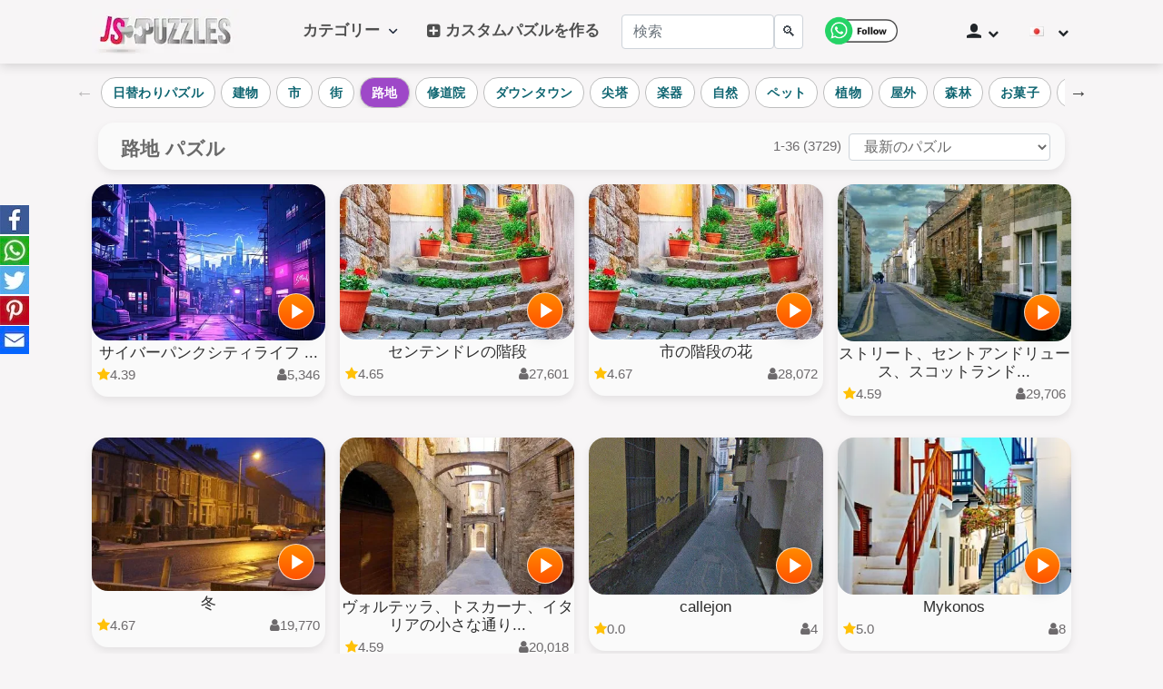

--- FILE ---
content_type: text/html; charset=UTF-8
request_url: https://www.jspuzzles.com/jp/puzzles/building/city/street/alley/
body_size: 88184
content:
<!DOCTYPE html><html lang="ja" dir="ltr" xmlns="http://www.w3.org/1999/xhtml"> 
<head>
<meta http-equiv="Content-Type" content="text/html; charset=utf-8"/>
<meta http-equiv="Content-Language" content="ja"/>
<meta name="keywords" content="ジグソーパズル"/>
<title>ジグソーパズル 路地 | JSPuzzles.com</title>
<meta name="description" content="路地 のオンラインジグソーパズル。建物、都市、やコスチューム のパズルを9～255ピースのサイズで、大人も子供もゲーム感覚で楽しめます。." />
<meta name="viewport" content="width=device-width, initial-scale=1"/>
<meta property="og:title" content="ジグソーパズル 路地 | JSPuzzles.com" />
<meta property="og:url" content="https://www.jspuzzles.com/jp/puzzles/building/city/street/alley/" />
<meta property="og:image" content="https://www.jspuzzles.com/puzzlepic/pic6-puzzle-2455024.jpg" />
<meta property="og:site_name" content="JSPuzzles" />
<meta property="og:type" content="website" />
<meta property="og:description" content="路地 のオンラインジグソーパズル。建物、都市、やコスチューム のパズルを9～255ピースのサイズで、大人も子供もゲーム感覚で楽しめます。." />
<meta name="twitter:image" content="https://www.jspuzzles.com/puzzlepic/pic6-puzzle-2455024.jpg" />
<meta name="twitter:card" content="summary_large_image">
<meta name="twitter:site" content="@jspuzzles">
<meta name="twitter:title" content="ジグソーパズル 路地 | JSPuzzles.com">
<meta name="twitter:description" content="路地 のオンラインジグソーパズル。建物、都市、やコスチューム のパズルを9～255ピースのサイズで、大人も子供もゲーム感覚で楽しめます。.">
<meta property="fb:admins" content="790409595" />
<link rel="preload" as="font" crossOrigin="anonymous" href="/fonts/icomoon/v3/jspuzzles.ttf"><link rel="preload" as="image" href="https://www.jspuzzles.com/fonts/mdbootstrap-flags/flags.webp"><script >
function gentempuser2024js(){const timestamp=Math.floor(Date.now()/1000);const random=Math.floor(Math.random()*(9999-1111+1))+1111;return `${timestamp}${random}`}
function getCookie2024(name){let cookieArr=document.cookie.split(";");for(let i=0;i<cookieArr.length;i++){let cookiePair=cookieArr[i].split("=");if(name===cookiePair[0].trim()){return decodeURIComponent(cookiePair[1])}}
return null}
function checkCookie2024(name){let cookieValue=getCookie2024(name);if(cookieValue!=null){return!0}else{return!1}}
function pageWidth2025(){return window.innerWidth!=null?window.innerWidth:document.body!=null?document.body.clientWidth:null}
function pageHeight2025(){return window.innerHeight!=null?window.innerHeight:document.documentElement!=null?document.documentElement.clientHeight:document.body.clientHeight}
if((pageWidth2025()>1150)&&(pageHeight2025()>630)){js_selectedscale=6;selectedscale=6}
if(!checkCookie2024("js_hiscoresss")||!checkCookie2024("js_hiscoresss25jun")){if(!checkCookie2024("js_hiscoresss25jun")){set_cookie2("js_hiscoresss",gentempuser2024js());set_cookie2("js_hiscoresss25jun",gentempuser2024js())}
if(!checkCookie2024("js_hiscoresss")){set_cookie2("js_hiscoresss",gentempuser2024js())}}
if(!checkCookie2024("js_selectedscale")){set_cookie2("js_selectedscale","6")}
if(checkCookie2024("js_selectedsize")){set_cookie2("js_selectedsize",getCookie2024("js_selectedsize"))}
if(checkCookie2024("js_competemode")){}else{set_cookie2("js_competemode","1")}
if(checkCookie2024("js_selectedsize")){js_selectedsize=getCookie2024("js_selectedsize")}
if(checkCookie2024("js_selectedscale")){js_selectedscale=getCookie2024("js_selectedscale")}
if(checkCookie2024("js_competemode")){js_competemode=getCookie2024("js_competemode")}else{js_competemode="1"}
selectedscale=js_selectedscale;competemode=js_competemode;if(checkCookie2024("js_islogin")){js_islogin=getCookie2024("js_islogin")}else{js_islogin="0"}
if(checkCookie2024("js_username")){js_username=getCookie2024("js_username")}else{js_username=""}
function set_cookie2(cookieName,cookieValue){var today=new Date();var expire=new Date();expire.setTime(today.getTime()+3600000*24*14);document.cookie=cookieName+"="+encodeURI(cookieValue)+";expires="+expire.toGMTString()+";domain=;path=/"}
</script>
	<script>
	function jsIsMobile() {
		return window.innerWidth < 700;
}
		function js_get_cookie(name) {
		    var nameEQ = name + "=";
		    var ca = document.cookie.split(';');
		    for(var i=0;i < ca.length;i++) {
		        var c = ca[i];
		        while (c.charAt(0)==' ') c = c.substring(1,c.length);
		        if (c.indexOf(nameEQ) == 0) return c.substring(nameEQ.length,c.length);
		    }
		    return null;
		}
		function js_set_cookie(name, value, days) {
    var expires = "";
    if (days) {
        var date = new Date();
        date.setTime(date.getTime() + (days*24*60*60*1000));
        expires = "; expires=" + date.toUTCString();
    }
    document.cookie = name + "=" + (value || "")  + expires + "; path=/";
}

		function update_lang(lang)
		{
			// alert('update_lang='+lang);
			js_set_cookie ("jsnavigation_lang", lang, 30);
			// alert(js_get_cookie("jsnavigation_lang"));
		}
	var jsnavigation_lang = js_get_cookie("jsnavigation_lang");
		if (navigator.language.startsWith('zh') && (!jsnavigation_lang))
	{
					// Get the current URL
			let currentUrl = window.location.href;

			// Check if the URL contains "/en/" and replace it with "/cn/"
			let updatedUrl = currentUrl.replace('/jp/', '/cn/');

			// Navigate to the updated URL if it is different from the current URL
			if (currentUrl !== updatedUrl) {
			  window.location.href = updatedUrl;
			}

			}
		// console.log("js_competemode cookie 2="+js_get_cookie("js_competemode"));

</script>
<style>
:root{--blue:#006BE6;--indigo:#6610f2;--purple:#6f42c1;--pink:#e83e8c;--red:#D82737;--orange:#fd7e14;--yellow:#ffc107;--green:#1F8434;--teal:#20c997;--cyan:#17a2b8;--white:#fff;--gray:#6c757d;--gray-dark:#343a40;--primary:#006BE6;--secondary:#6c757d;--success:#1F8434;--info:#17a2b8;--warning:#ffc107;--danger:#D82737;--light:#f8f9fa;--dark:#343a40;--breakpoint-xs:0;--breakpoint-sm:576px;--breakpoint-md:768px;--breakpoint-lg:992px;--breakpoint-xl:1200px;--font-family-sans-serif:-apple-system,BlinkMacSystemFont,"Segoe UI",Roboto,"Helvetica Neue",Arial,"Noto Sans",sans-serif,"Apple Color Emoji","Segoe UI Emoji","Segoe UI Symbol","Noto Color Emoji";--font-family-monospace:SFMono-Regular,Menlo,Monaco,Consolas,"Liberation Mono","Courier New",monospace}*,::after,::before{box-sizing:border-box}html{font-family:sans-serif;line-height:1.15;-webkit-text-size-adjust:100%;-webkit-tap-highlight-color:transparent}footer,header,nav,section{display:block}body{margin:0;font-family:-apple-system,BlinkMacSystemFont,"Segoe UI",Roboto,"Helvetica Neue",Arial,"Noto Sans",sans-serif,"Apple Color Emoji","Segoe UI Emoji","Segoe UI Symbol","Noto Color Emoji";font-size:1rem;font-weight:400;line-height:1.5;color:#212529;text-align:left;background-color:#fff}h1,h2,h3,h4,h5,h6{margin-top:0}p,ul{margin-top:0;margin-bottom:1rem}b{font-weight:bolder}a{color:#006be6;text-decoration:underline;background-color:transparent}a:hover{color:#0056b3;text-decoration:underline}a:not([href]):not([tabindex]),a:not([href]):not([tabindex]):focus,a:not([href]):not([tabindex]):hover{color:inherit;text-decoration:none}a:not([href]):not([tabindex]):focus{outline:0}code{font-family:SFMono-Regular,Menlo,Monaco,Consolas,"Liberation Mono","Courier New",monospace}img{vertical-align:middle;border-style:none}table{border-collapse:collapse}th{text-align:inherit}button{border-radius:0;text-transform:none}button:focus{outline:dotted 1px;outline:-webkit-focus-ring-color auto 5px}button,input{margin:0;font-family:inherit;font-size:inherit;line-height:inherit;overflow:visible}[type=button],[type=reset],[type=submit],button{-webkit-appearance:button}[type=button]:not(:disabled),[type=reset]:not(:disabled),[type=submit]:not(:disabled),button:not(:disabled){cursor:pointer}[type=button]::-moz-focus-inner,[type=reset]::-moz-focus-inner,[type=submit]::-moz-focus-inner,button::-moz-focus-inner{padding:0;border-style:none}input[type=checkbox],input[type=radio]{box-sizing:border-box;padding:0}fieldset{min-width:0;padding:0;margin:0;border:0}::-webkit-file-upload-button{font:inherit;-webkit-appearance:button}.h1,.h2,.h3,.h4,.h5,.h6,h1,h2,h3,h4,h5,h6{margin-bottom:.5rem;font-weight:500;line-height:1.2}.h1,h1{font-size:2.5rem}.h2,h2{font-size:2rem}.h3,h3{font-size:1.75rem}.display-1{font-size:6rem;font-weight:300;line-height:1.2}.display-2{font-size:5.5rem;font-weight:300;line-height:1.2}.display-3{font-size:4.5rem;font-weight:300;line-height:1.2}.display-4{font-size:3.5rem;font-weight:300;line-height:1.2}hr{box-sizing:content-box;height:0;overflow:visible;margin-top:1rem;margin-bottom:1rem;border:0;border-top:1px solid rgba(0,0,0,.1)}.small,small{font-size:80%;font-weight:400}.img-fluid{max-width:100%;height:auto}code{font-size:87.5%;color:#e83e8c;word-break:break-word}a>code{color:inherit}.container{width:100%;padding-right:15px;padding-left:15px;margin-right:auto;margin-left:auto}@media (min-width:576px){.container{max-width:540px}}@media (min-width:768px){.container{max-width:720px}}@media (min-width:992px){.container{max-width:960px}}@media (min-width:1200px){.container{max-width:1140px}}.container-fluid{width:100%;padding-right:15px;padding-left:15px;margin-right:auto;margin-left:auto}.row{display:-ms-flexbox;display:flex;-ms-flex-wrap:wrap;flex-wrap:wrap;margin-right:-15px;margin-left:-15px}.no-gutters{margin-right:0;margin-left:0}.no-gutters>.col,.no-gutters>[class*=col-]{padding-right:0;padding-left:0}.col,.col-1,.col-10,.col-11,.col-12,.col-2,.col-3,.col-4,.col-5,.col-6,.col-7,.col-8,.col-9,.col-auto,.col-lg,.col-lg-1,.col-lg-10,.col-lg-11,.col-lg-12,.col-lg-2,.col-lg-3,.col-lg-4,.col-lg-5,.col-lg-6,.col-lg-7,.col-lg-8,.col-lg-9,.col-lg-auto,.col-md,.col-md-1,.col-md-10,.col-md-11,.col-md-12,.col-md-2,.col-md-3,.col-md-4,.col-md-5,.col-md-6,.col-md-7,.col-md-8,.col-md-9,.col-md-auto,.col-sm,.col-sm-1,.col-sm-10,.col-sm-11,.col-sm-12,.col-sm-2,.col-sm-3,.col-sm-4,.col-sm-5,.col-sm-6,.col-sm-7,.col-sm-8,.col-sm-9,.col-sm-auto,.col-xl,.col-xl-1,.col-xl-10,.col-xl-11,.col-xl-12,.col-xl-2,.col-xl-3,.col-xl-4,.col-xl-5,.col-xl-6,.col-xl-7,.col-xl-8,.col-xl-9,.col-xl-auto{position:relative;width:100%;padding-right:15px;padding-left:15px}.col{-ms-flex-preferred-size:0;flex-basis:0;-ms-flex-positive:1;flex-grow:1;max-width:100%}.col-auto{-ms-flex:0 0 auto;flex:0 0 auto;width:auto;max-width:100%}.col-1{-ms-flex:0 0 8.333333%;flex:0 0 8.333333%;max-width:8.333333%}.col-2{-ms-flex:0 0 16.666667%;flex:0 0 16.666667%;max-width:16.666667%}.col-3{-ms-flex:0 0 25%;flex:0 0 25%;max-width:25%}.col-4{-ms-flex:0 0 33.333333%;flex:0 0 33.333333%;max-width:33.333333%}.col-5{-ms-flex:0 0 41.666667%;flex:0 0 41.666667%;max-width:41.666667%}.col-6{-ms-flex:0 0 50%;flex:0 0 50%;max-width:50%}.col-7{-ms-flex:0 0 58.333333%;flex:0 0 58.333333%;max-width:58.333333%}.col-8{-ms-flex:0 0 66.666667%;flex:0 0 66.666667%;max-width:66.666667%}.col-9{-ms-flex:0 0 75%;flex:0 0 75%;max-width:75%}.col-10{-ms-flex:0 0 83.333333%;flex:0 0 83.333333%;max-width:83.333333%}.col-11{-ms-flex:0 0 91.666667%;flex:0 0 91.666667%;max-width:91.666667%}.col-12{-ms-flex:0 0 100%;flex:0 0 100%;max-width:100%}.offset-1{margin-left:8.333333%}.offset-2{margin-left:16.666667%}.offset-3{margin-left:25%}.offset-4{margin-left:33.333333%}.offset-5{margin-left:41.666667%}.offset-6{margin-left:50%}.offset-7{margin-left:58.333333%}.offset-8{margin-left:66.666667%}.offset-9{margin-left:75%}.offset-10{margin-left:83.333333%}.offset-11{margin-left:91.666667%}@media (min-width:576px){.col-sm-2{-ms-flex:0 0 16.666667%;flex:0 0 16.666667%;max-width:16.666667%}.col-sm-3{-ms-flex:0 0 25%;flex:0 0 25%;max-width:25%}.col-sm-4{-ms-flex:0 0 33.333333%;flex:0 0 33.333333%;max-width:33.333333%}.col-sm-6{-ms-flex:0 0 50%;flex:0 0 50%;max-width:50%}.col-sm-8{-ms-flex:0 0 66.666667%;flex:0 0 66.666667%;max-width:66.666667%}.col-sm-9{-ms-flex:0 0 75%;flex:0 0 75%;max-width:75%}.col-sm-12{-ms-flex:0 0 100%;flex:0 0 100%;max-width:100%}}@media (min-width:768px){.col-md-2{-ms-flex:0 0 16.666667%;flex:0 0 16.666667%;max-width:16.666667%}.col-md-4{-ms-flex:0 0 33.333333%;flex:0 0 33.333333%;max-width:33.333333%}.col-md-5{-ms-flex:0 0 41.666667%;flex:0 0 41.666667%;max-width:41.666667%}.col-md-6{-ms-flex:0 0 50%;flex:0 0 50%;max-width:50%}.col-md-8{-ms-flex:0 0 66.666667%;flex:0 0 66.666667%;max-width:66.666667%}.col-md-10{-ms-flex:0 0 83.333333%;flex:0 0 83.333333%;max-width:83.333333%}.col-md-12{-ms-flex:0 0 100%;flex:0 0 100%;max-width:100%}}@media (min-width:992px){.col-lg-1{-ms-flex:0 0 8.333333%;flex:0 0 8.333333%;max-width:8.333333%}.col-lg-2{-ms-flex:0 0 16.666667%;flex:0 0 16.666667%;max-width:16.666667%}.col-lg-4{-ms-flex:0 0 33.333333%;flex:0 0 33.333333%;max-width:33.333333%}.col-lg-5{-ms-flex:0 0 41.666667%;flex:0 0 41.666667%;max-width:41.666667%}.col-lg-6{-ms-flex:0 0 50%;flex:0 0 50%;max-width:50%}.col-lg-7{-ms-flex:0 0 58.333333%;flex:0 0 58.333333%;max-width:58.333333%}.col-lg-8{-ms-flex:0 0 66.666667%;flex:0 0 66.666667%;max-width:66.666667%}.col-lg-10{-ms-flex:0 0 83.333333%;flex:0 0 83.333333%;max-width:83.333333%}.col-lg-12{-ms-flex:0 0 100%;flex:0 0 100%;max-width:100%}}@media (min-width:1200px){.col-xl-2{-ms-flex:0 0 16.666667%;flex:0 0 16.666667%;max-width:16.666667%}.col-xl-3{-ms-flex:0 0 25%;flex:0 0 25%;max-width:25%}.col-xl-5{-ms-flex:0 0 41.666667%;flex:0 0 41.666667%;max-width:41.666667%}.col-xl-6{-ms-flex:0 0 50%;flex:0 0 50%;max-width:50%}.col-xl-7{-ms-flex:0 0 58.333333%;flex:0 0 58.333333%;max-width:58.333333%}.col-xl-8{-ms-flex:0 0 66.666667%;flex:0 0 66.666667%;max-width:66.666667%}.col-xl-12{-ms-flex:0 0 100%;flex:0 0 100%;max-width:100%}}.table{width:100%;margin-bottom:1rem;color:#212529}.table td,.table th{padding:.75rem;vertical-align:top;border-top:1px solid #dee2e6}.table thead th{vertical-align:bottom;border-bottom:2px solid #dee2e6}.table tbody+tbody{border-top:2px solid #dee2e6}.table-success,.table-success>td,.table-success>th{background-color:#c3e6cb}.table-success tbody+tbody,.table-success td,.table-success th,.table-success thead th{border-color:#8fd19e}.form-control{display:block;width:100%;height:calc(1.5em + .75rem + 2px);padding:.375rem .75rem;font-size:1rem;font-weight:400;line-height:1.5;color:#495057;background-color:#fff;background-clip:padding-box;border:1px solid #ced4da;border-radius:.25rem;transition:border-color .15s ease-in-out,box-shadow .15s ease-in-out}@media (prefers-reduced-motion:reduce){.form-control{transition:none}}.form-control::-ms-expand{background-color:transparent;border:0}.form-control:focus{color:#495057;background-color:#fff;border-color:#80bdff;outline:0;box-shadow:0 0 0 .2rem rgba(0,123,255,.25)}.form-control::-webkit-input-placeholder{color:#6c757d;opacity:1}.form-control::-moz-placeholder{color:#6c757d;opacity:1}.form-control:-ms-input-placeholder{color:#6c757d;opacity:1}.form-control::-ms-input-placeholder{color:#6c757d;opacity:1}.form-control::placeholder{color:#6c757d;opacity:1}.form-control:disabled,.form-control[readonly]{background-color:#e9ecef;opacity:1}.form-control-file,.form-control-range{display:block;width:100%}.form-control-lg{height:calc(1.5em + 1rem + 2px);padding:.5rem 1rem;font-size:1.25rem;line-height:1.5;border-radius:.3rem}.form-group{margin-bottom:1rem}.form-text{display:block;margin-top:.25rem}.form-row{display:-ms-flexbox;display:flex;-ms-flex-wrap:wrap;flex-wrap:wrap;margin-right:-5px;margin-left:-5px}.form-row>.col,.form-row>[class*=col-]{padding-right:5px;padding-left:5px}.form-inline{display:-ms-flexbox;display:flex;-ms-flex-flow:row wrap;flex-flow:row wrap;-ms-flex-align:center;align-items:center}@media (min-width:576px){.form-inline .form-group{display:-ms-flexbox;display:flex;-ms-flex:0 0 auto;flex:0 0 auto;-ms-flex-flow:row wrap;flex-flow:row wrap;-ms-flex-align:center;align-items:center;margin-bottom:0}.form-inline .form-control{display:inline-block;width:auto;vertical-align:middle}.form-inline .input-group{width:auto}}.btn{display:inline-block;font-weight:400;color:#212529;text-align:center;vertical-align:middle;-webkit-user-select:none;-moz-user-select:none;-ms-user-select:none;user-select:none;background-color:transparent;border:1px solid transparent;padding:.375rem .75rem;font-size:1rem;line-height:1.5;border-radius:.25rem;transition:color .15s ease-in-out,background-color .15s ease-in-out,border-color .15s ease-in-out,box-shadow .15s ease-in-out}.btn:hover{color:#212529;text-decoration:none}.btn.focus,.btn:focus{outline:0;box-shadow:0 0 0 .2rem rgba(0,123,255,.25)}.btn.disabled,.btn:disabled{opacity:.65}a.btn.disabled,fieldset:disabled a.btn{pointer-events:none}.btn-primary{color:#fff;background-color:#006be6;border-color:#006be6}.btn-primary:hover{color:#fff;background-color:#0069d9;border-color:#0062cc}.btn-primary.focus,.btn-primary:focus{box-shadow:0 0 0 .2rem rgba(38,143,255,.5)}.btn-primary.disabled,.btn-primary:disabled{color:#fff;background-color:#006be6;border-color:#006be6}.btn-primary:not(:disabled):not(.disabled).active,.btn-primary:not(:disabled):not(.disabled):active,.show>.btn-primary.dropdown-toggle{color:#fff;background-color:#0062cc;border-color:#005cbf}.btn-primary:not(:disabled):not(.disabled).active:focus,.btn-primary:not(:disabled):not(.disabled):active:focus,.show>.btn-primary.dropdown-toggle:focus{box-shadow:0 0 0 .2rem rgba(38,143,255,.5)}.btn-success{color:#fff;background-color:#1f8434;border-color:#1f8434}.btn-success:hover{color:#fff;background-color:#218838;border-color:#1e7e34}.btn-success.focus,.btn-success:focus{box-shadow:0 0 0 .2rem rgba(72,180,97,.5)}.btn-success.disabled,.btn-success:disabled{color:#fff;background-color:#1f8434;border-color:#1f8434}.btn-success:not(:disabled):not(.disabled).active,.btn-success:not(:disabled):not(.disabled):active,.show>.btn-success.dropdown-toggle{color:#fff;background-color:#1e7e34;border-color:#1c7430}.btn-success:not(:disabled):not(.disabled).active:focus,.btn-success:not(:disabled):not(.disabled):active:focus,.show>.btn-success.dropdown-toggle:focus{box-shadow:0 0 0 .2rem rgba(72,180,97,.5)}.btn-danger:not(:disabled):not(.disabled).active,.btn-danger:not(:disabled):not(.disabled):active,.show>.btn-danger.dropdown-toggle{color:#fff;background-color:#bd2130;border-color:#b21f2d}.btn-danger:not(:disabled):not(.disabled).active:focus,.btn-danger:not(:disabled):not(.disabled):active:focus,.show>.btn-danger.dropdown-toggle:focus{box-shadow:0 0 0 .2rem rgba(225,83,97,.5)}.btn-light:not(:disabled):not(.disabled).active,.btn-light:not(:disabled):not(.disabled):active,.show>.btn-light.dropdown-toggle{color:#212529;background-color:#dae0e5;border-color:#d3d9df}.btn-light:not(:disabled):not(.disabled).active:focus,.btn-light:not(:disabled):not(.disabled):active:focus,.show>.btn-light.dropdown-toggle:focus{box-shadow:0 0 0 .2rem rgba(216,217,219,.5)}.btn-dark:not(:disabled):not(.disabled).active,.btn-dark:not(:disabled):not(.disabled):active,.show>.btn-dark.dropdown-toggle{color:#fff;background-color:#1d2124;border-color:#171a1d}.btn-dark:not(:disabled):not(.disabled).active:focus,.btn-dark:not(:disabled):not(.disabled):active:focus,.show>.btn-dark.dropdown-toggle:focus{box-shadow:0 0 0 .2rem rgba(82,88,93,.5)}.btn-outline-primary{color:#006be6;border-color:#006be6}.btn-outline-primary:hover{color:#fff;background-color:#006be6;border-color:#006be6}.btn-outline-primary.focus,.btn-outline-primary:focus{box-shadow:0 0 0 .2rem rgba(0,123,255,.5)}.btn-outline-primary.disabled,.btn-outline-primary:disabled{color:#006be6;background-color:transparent}.btn-outline-primary:not(:disabled):not(.disabled).active,.btn-outline-primary:not(:disabled):not(.disabled):active,.show>.btn-outline-primary.dropdown-toggle{color:#fff;background-color:#006be6;border-color:#006be6}.btn-outline-primary:not(:disabled):not(.disabled).active:focus,.btn-outline-primary:not(:disabled):not(.disabled):active:focus,.show>.btn-outline-primary.dropdown-toggle:focus{box-shadow:0 0 0 .2rem rgba(0,123,255,.5)}.btn-outline-success{color:#1f8434;border-color:#1f8434}.btn-outline-success:hover{color:#fff;background-color:#1f8434;border-color:#1f8434}.btn-outline-success.focus,.btn-outline-success:focus{box-shadow:0 0 0 .2rem rgba(40,167,69,.5)}.btn-outline-success.disabled,.btn-outline-success:disabled{color:#1f8434;background-color:transparent}.btn-outline-success:not(:disabled):not(.disabled).active,.btn-outline-success:not(:disabled):not(.disabled):active,.show>.btn-outline-success.dropdown-toggle{color:#fff;background-color:#1f8434;border-color:#1f8434}.btn-outline-success:not(:disabled):not(.disabled).active:focus,.btn-outline-success:not(:disabled):not(.disabled):active:focus,.show>.btn-outline-success.dropdown-toggle:focus{box-shadow:0 0 0 .2rem rgba(40,167,69,.5)}.btn-outline-danger{color:#d82737;border-color:#d82737}.btn-outline-danger:hover{color:#fff;background-color:#d82737;border-color:#d82737}.btn-outline-danger.focus,.btn-outline-danger:focus{box-shadow:0 0 0 .2rem rgba(220,53,69,.5)}.btn-outline-danger.disabled,.btn-outline-danger:disabled{color:#d82737;background-color:transparent}.btn-outline-danger:not(:disabled):not(.disabled).active,.btn-outline-danger:not(:disabled):not(.disabled):active,.show>.btn-outline-danger.dropdown-toggle{color:#fff;background-color:#d82737;border-color:#d82737}.btn-outline-danger:not(:disabled):not(.disabled).active:focus,.btn-outline-danger:not(:disabled):not(.disabled):active:focus,.show>.btn-outline-danger.dropdown-toggle:focus{box-shadow:0 0 0 .2rem rgba(220,53,69,.5)}.btn-outline-light:not(:disabled):not(.disabled).active,.btn-outline-light:not(:disabled):not(.disabled):active,.show>.btn-outline-light.dropdown-toggle{color:#212529;background-color:#f8f9fa;border-color:#f8f9fa}.btn-outline-light:not(:disabled):not(.disabled).active:focus,.btn-outline-light:not(:disabled):not(.disabled):active:focus,.show>.btn-outline-light.dropdown-toggle:focus{box-shadow:0 0 0 .2rem rgba(248,249,250,.5)}.btn-outline-dark{color:#343a40;border-color:#343a40}.btn-outline-dark:hover{color:#fff;background-color:#343a40;border-color:#343a40}.btn-outline-dark.focus,.btn-outline-dark:focus{box-shadow:0 0 0 .2rem rgba(52,58,64,.5)}.btn-outline-dark.disabled,.btn-outline-dark:disabled{color:#343a40;background-color:transparent}.btn-outline-dark:not(:disabled):not(.disabled).active,.btn-outline-dark:not(:disabled):not(.disabled):active,.show>.btn-outline-dark.dropdown-toggle{color:#fff;background-color:#343a40;border-color:#343a40}.btn-outline-dark:not(:disabled):not(.disabled).active:focus,.btn-outline-dark:not(:disabled):not(.disabled):active:focus,.show>.btn-outline-dark.dropdown-toggle:focus{box-shadow:0 0 0 .2rem rgba(52,58,64,.5)}.btn-link{font-weight:400;color:#006be6;text-decoration:none}.btn-link:hover{color:#0056b3;text-decoration:underline}.btn-link.focus,.btn-link:focus{text-decoration:underline;box-shadow:none}.btn-link.disabled,.btn-link:disabled{color:#6c757d;pointer-events:none}.btn-group-lg>.btn,.btn-lg{padding:.5rem 1rem;font-size:1.25rem;line-height:1.5;border-radius:.3rem}.btn-group-sm>.btn,.btn-sm{padding:.25rem .5rem;font-size:20px;line-height:1.5;border-radius:.2rem}.btn-block{display:block;width:100%}.btn-block+.btn-block{margin-top:.5rem}input[type=button].btn-block,input[type=reset].btn-block,input[type=submit].btn-block{width:100%}.collapse:not(.show){display:none}.dropdown{position:relative}.dropdown-toggle{white-space:nowrap}.dropdown-toggle::after{display:inline-block;margin-left:.255em;vertical-align:.255em;content:"";border-top:.3em solid;border-right:.3em solid transparent;border-bottom:0;border-left:.3em solid transparent}.dropdown-toggle:empty::after{margin-left:0}.dropdown-menu{position:absolute;top:100%;left:0;z-index:1000;display:none;float:left;min-width:10rem;padding:.5rem 0;margin:.125rem 0 0;font-size:1rem;color:#212529;text-align:left;list-style:none;background-color:#fff;background-clip:padding-box;border:1px solid rgba(0,0,0,.15);border-radius:.25rem}.dropdown-menu-left{right:auto;left:0}.dropdown-menu-right{right:0;left:auto}.dropdown-item{display:block;width:100%;padding:.25rem 1.5rem;clear:both;font-weight:400;color:#212529;text-align:inherit;white-space:nowrap;background-color:transparent;border:0}.dropdown-item:focus,.dropdown-item:hover{color:#16181b;text-decoration:none;background-color:#f8f9fa}.dropdown-item.active,.dropdown-item:active{color:#fff;text-decoration:none;background-color:#006be6}.dropdown-item.disabled,.dropdown-item:disabled{color:#6c757d;pointer-events:none;background-color:transparent}.dropdown-menu.show{display:block}.dropdown-header{display:block;padding:.5rem 1.5rem;margin-bottom:0;font-size:20px;color:#6c757d;white-space:nowrap}.btn-group,.btn-group-vertical{position:relative;display:-ms-inline-flexbox;display:inline-flex;vertical-align:middle}.btn-group-vertical>.btn,.btn-group>.btn{position:relative;-ms-flex:1 1 auto;flex:1 1 auto}.btn-group-vertical>.btn.active,.btn-group-vertical>.btn:active,.btn-group-vertical>.btn:focus,.btn-group-vertical>.btn:hover,.btn-group>.btn.active,.btn-group>.btn:active,.btn-group>.btn:focus,.btn-group>.btn:hover{z-index:1}.btn-group>.btn-group:not(:first-child),.btn-group>.btn:not(:first-child){margin-left:-1px}.btn-group>.btn-group:not(:last-child)>.btn,.btn-group>.btn:not(:last-child):not(.dropdown-toggle){border-top-right-radius:0;border-bottom-right-radius:0}.btn-group>.btn-group:not(:first-child)>.btn,.btn-group>.btn:not(:first-child){border-top-left-radius:0;border-bottom-left-radius:0}.input-group{position:relative;display:-ms-flexbox;display:flex;-ms-flex-wrap:wrap;flex-wrap:wrap;-ms-flex-align:stretch;align-items:stretch;width:100%}.input-group>.custom-file,.input-group>.form-control{position:relative;-ms-flex:1 1 auto;flex:1 1 auto;width:1%;margin-bottom:0}.input-group>.custom-file+.custom-file,.input-group>.custom-file+.form-control,.input-group>.form-control+.custom-file,.input-group>.form-control+.form-control{margin-left:-1px}.input-group>.custom-file .custom-file-input:focus~.custom-file-label,.input-group>.form-control:focus{z-index:3}.input-group>.form-control:not(:last-child){border-top-right-radius:0;border-bottom-right-radius:0}.input-group>.form-control:not(:first-child){border-top-left-radius:0;border-bottom-left-radius:0}.input-group-lg>.form-control:not(textarea){height:calc(1.5em + 1rem + 2px)}.input-group-lg>.form-control,.input-group-lg>.input-group-append>.btn,.input-group-lg>.input-group-append>.input-group-text,.input-group-lg>.input-group-prepend>.btn,.input-group-lg>.input-group-prepend>.input-group-text{padding:.5rem 1rem;font-size:1.25rem;line-height:1.5;border-radius:.3rem}.custom-control-input:focus:not(:checked)~.custom-control-label::before{border-color:#80bdff}.custom-control-input:not(:disabled):active~.custom-control-label::before{color:#fff;background-color:#b3d7ff;border-color:#b3d7ff}.nav{display:-ms-flexbox;display:flex;-ms-flex-wrap:wrap;flex-wrap:wrap;padding-left:0;margin-bottom:0;list-style:none}.nav-link{display:block;padding:.5rem 1rem}.nav-link:focus,.nav-link:hover{text-decoration:none}.nav-link.disabled{color:#6c757d;pointer-events:none;cursor:default}.navbar{position:relative;display:-ms-flexbox;display:flex;-ms-flex-wrap:wrap;flex-wrap:wrap;-ms-flex-align:center;align-items:center;-ms-flex-pack:justify;justify-content:space-between;padding:.5rem 1rem}.navbar>.container,.navbar>.container-fluid{display:-ms-flexbox;display:flex;-ms-flex-wrap:wrap;flex-wrap:wrap;-ms-flex-align:center;align-items:center;-ms-flex-pack:justify;justify-content:space-between}.navbar-nav{display:-ms-flexbox;display:flex;-ms-flex-direction:column;flex-direction:column;padding-left:0;margin-bottom:0;list-style:none}.navbar-nav .nav-link{padding-right:0;padding-left:0}.navbar-nav .dropdown-menu{position:static;float:none}.navbar-collapse{-ms-flex-preferred-size:100%;flex-basis:100%;-ms-flex-positive:1;flex-grow:1;-ms-flex-align:center;align-items:center}.navbar-toggler{padding:.25rem .75rem;font-size:1.25rem;line-height:1;background-color:transparent;border:1px solid transparent;border-radius:.25rem}.navbar-toggler:focus,.navbar-toggler:hover{text-decoration:none}.navbar-toggler-icon{display:inline-block;width:1.5em;height:1.5em;vertical-align:middle;content:"";background:center center/100% 100% no-repeat}@media (max-width:767.98px){.navbar-expand-md>.container,.navbar-expand-md>.container-fluid{padding-right:0;padding-left:0}}@media (min-width:768px){.navbar-expand-md{-ms-flex-flow:row nowrap;flex-flow:row nowrap;-ms-flex-pack:start;justify-content:flex-start}.navbar-expand-md .navbar-nav{-ms-flex-direction:row;flex-direction:row}.navbar-expand-md .navbar-nav .dropdown-menu{position:absolute}.navbar-expand-md .navbar-nav .nav-link{padding-right:.5rem;padding-left:.5rem}.navbar-expand-md>.container,.navbar-expand-md>.container-fluid{-ms-flex-wrap:nowrap;flex-wrap:nowrap}.navbar-expand-md .navbar-collapse{display:-ms-flexbox!important;display:flex!important;-ms-flex-preferred-size:auto;flex-basis:auto}.navbar-expand-md .navbar-toggler{display:none}}.card{position:relative;display:-ms-flexbox;display:flex;-ms-flex-direction:column;flex-direction:column;min-width:0;word-wrap:break-word;background-color:#fff;background-clip:border-box;border:1px solid rgba(0,0,0,.125);border-radius:.25rem}.card>hr{margin-right:0;margin-left:0}.card>.list-group:first-child .list-group-item:first-child{border-top-left-radius:.25rem;border-top-right-radius:.25rem}.card>.list-group:last-child .list-group-item:last-child{border-bottom-right-radius:.25rem;border-bottom-left-radius:.25rem}.card-link:hover{text-decoration:none}.card-link+.card-link{margin-left:1.25rem}.card-group{display:-ms-flexbox;display:flex;-ms-flex-direction:column;flex-direction:column}.card-group>.card{margin-bottom:15px}@media (min-width:576px){.card-group{-ms-flex-flow:row wrap;flex-flow:row wrap}.card-group>.card{-ms-flex:1 0 0%;flex:1 0 0%;margin-bottom:0}.card-group>.card+.card{margin-left:0;border-left:0}.card-group>.card:not(:last-child){border-top-right-radius:0;border-bottom-right-radius:0}.card-group>.card:not(:first-child){border-top-left-radius:0;border-bottom-left-radius:0}}.breadcrumb{display:-ms-flexbox;display:flex;-ms-flex-wrap:wrap;flex-wrap:wrap;padding:.75rem 1rem;margin-bottom:1rem;list-style:none;background-color:#e9ecef;border-radius:.25rem}.breadcrumb-item+.breadcrumb-item{padding-left:.5rem}.breadcrumb-item+.breadcrumb-item::before{display:inline-block;padding-right:.5rem;color:#6c757d;content:"/"}.breadcrumb-item+.breadcrumb-item:hover::before{text-decoration:none}.breadcrumb-item.active{color:#6c757d}.pagination{display:-ms-flexbox;display:flex;padding-left:0;list-style:none;border-radius:.25rem}.page-link{position:relative;display:block;padding:.5rem .75rem;margin-left:-1px;line-height:1.25;color:#006be6;background-color:#fff;border:1px solid #dee2e6}.page-link:hover{z-index:2;color:#0056b3;text-decoration:none;background-color:#e9ecef;border-color:#dee2e6}.page-link:focus{z-index:2;outline:0;box-shadow:0 0 0 .2rem rgba(0,123,255,.25)}.page-item:first-child .page-link{margin-left:0;border-top-left-radius:.25rem;border-bottom-left-radius:.25rem}.page-item:last-child .page-link{border-top-right-radius:.25rem;border-bottom-right-radius:.25rem}.page-item.active .page-link{z-index:1;color:#fff;background-color:#006be6;border-color:#006be6}.page-item.disabled .page-link{color:#6c757d;pointer-events:none;cursor:auto;background-color:#fff;border-color:#dee2e6}.alert{position:relative;padding:.75rem 1.25rem;margin-bottom:1rem;border:1px solid transparent;border-radius:.25rem}.alert-link{font-weight:700}.alert-success{color:#155724;background-color:#d4edda;border-color:#c3e6cb}.alert-success hr{border-top-color:#b1dfbb}.alert-success .alert-link{color:#0b2e13}.alert-info{color:#0c5460;background-color:#d1ecf1;border-color:#bee5eb}.alert-info hr{border-top-color:#abdde5}.alert-info .alert-link{color:#062c33}.alert-warning{color:#856404;background-color:#fff3cd;border-color:#ffeeba}.alert-warning hr{border-top-color:#ffe8a1}.alert-warning .alert-link{color:#533f03}@-webkit-keyframes progress-bar-stripes{from{background-position:1rem 0}to{background-position:0 0}}@keyframes progress-bar-stripes{from{background-position:1rem 0}to{background-position:0 0}}.progress{display:-ms-flexbox;display:flex;height:1rem;overflow:hidden;font-size:.75rem;background-color:#e9ecef;border-radius:.25rem}.media{display:-ms-flexbox;display:flex;-ms-flex-align:start;align-items:flex-start}.media-body{-ms-flex:1;flex:1}.list-group{display:-ms-flexbox;display:flex;-ms-flex-direction:column;flex-direction:column;padding-left:0;margin-bottom:0}.list-group-item{position:relative;display:block;padding:.75rem 1.25rem;margin-bottom:-1px;background-color:#fff;border:1px solid rgba(0,0,0,.125)}.list-group-item:first-child{border-top-left-radius:.25rem;border-top-right-radius:.25rem}.list-group-item:last-child{margin-bottom:0;border-bottom-right-radius:.25rem;border-bottom-left-radius:.25rem}.list-group-item.disabled,.list-group-item:disabled{color:#6c757d;pointer-events:none;background-color:#fff}.list-group-item.active{z-index:2;color:#fff;background-color:#006be6;border-color:#006be6}.close{float:right;font-size:1.5rem;font-weight:700;line-height:1;color:#000;text-shadow:0 1px 0 #fff;opacity:.5}.close:hover{color:#000;text-decoration:none}.close:not(:disabled):not(.disabled):focus,.close:not(:disabled):not(.disabled):hover{opacity:.75}button.close{padding:0;background-color:transparent;border:0;-webkit-appearance:none;-moz-appearance:none;appearance:none}a.close.disabled{pointer-events:none}.toast{max-width:350px;overflow:hidden;font-size:20px;background-color:rgba(255,255,255,.85);background-clip:padding-box;border:1px solid rgba(0,0,0,.1);box-shadow:0 .25rem .75rem rgba(0,0,0,.1);-webkit-backdrop-filter:blur(10px);backdrop-filter:blur(10px);opacity:0;border-radius:.25rem}.toast:not(:last-child){margin-bottom:.75rem}.toast.showing{opacity:1}.toast.show{display:block;opacity:1}.toast.hide{display:none}.toast-body{padding:.75rem}.modal-open{overflow:hidden}.modal-open .modal{overflow-x:hidden;overflow-y:auto}.modal{position:fixed;top:0;left:0;z-index:1050;display:none;width:100%;height:100%;overflow:hidden;outline:0}.modal-dialog{position:relative;width:auto;margin:.5rem;pointer-events:none}.modal.fade .modal-dialog{transition:transform .3s ease-out;transition:transform .3s ease-out,-webkit-transform .3s ease-out;-webkit-transform:translate(0,-50px);transform:translate(0,-50px)}@media (prefers-reduced-motion:reduce){.btn,.modal.fade .modal-dialog{transition:none}}.modal.show .modal-dialog{-webkit-transform:none;transform:none}.modal-backdrop{position:fixed;top:0;left:0;z-index:1040;width:100vw;height:100vh;background-color:#000}.modal-backdrop.fade{opacity:0}.modal-backdrop.show{opacity:.5}.modal-title{margin-bottom:0;line-height:1.5}.modal-body{position:relative;-ms-flex:1 1 auto;flex:1 1 auto;padding:1rem}@media (min-width:576px){.modal-dialog{max-width:500px;margin:1.75rem auto}}.tooltip{position:absolute;z-index:1070;display:block;margin:0;font-family:-apple-system,BlinkMacSystemFont,"Segoe UI",Roboto,"Helvetica Neue",Arial,"Noto Sans",sans-serif,"Apple Color Emoji","Segoe UI Emoji","Segoe UI Symbol","Noto Color Emoji";font-style:normal;font-weight:400;line-height:1.5;text-align:left;text-align:start;text-decoration:none;text-shadow:none;text-transform:none;letter-spacing:normal;word-break:normal;word-spacing:normal;white-space:normal;line-break:auto;font-size:20px;word-wrap:break-word;opacity:0}.tooltip.show{opacity:.9}.tooltip .arrow{position:absolute;display:block;width:.8rem;height:.4rem}.tooltip .arrow::before{position:absolute;content:"";border-color:transparent;border-style:solid}.bs-tooltip-auto[x-placement^=top],.bs-tooltip-top{padding:.4rem 0}.bs-tooltip-auto[x-placement^=top] .arrow,.bs-tooltip-top .arrow{bottom:0}.bs-tooltip-auto[x-placement^=top] .arrow::before,.bs-tooltip-top .arrow::before{top:0;border-width:.4rem .4rem 0;border-top-color:#000}.bs-tooltip-auto[x-placement^=right],.bs-tooltip-right{padding:0 .4rem}.bs-tooltip-auto[x-placement^=right] .arrow,.bs-tooltip-right .arrow{left:0;width:.4rem;height:.8rem}.bs-tooltip-auto[x-placement^=right] .arrow::before,.bs-tooltip-right .arrow::before{right:0;border-width:.4rem .4rem .4rem 0;border-right-color:#000}.bs-tooltip-auto[x-placement^=bottom],.bs-tooltip-bottom{padding:.4rem 0}.bs-tooltip-auto[x-placement^=bottom] .arrow,.bs-tooltip-bottom .arrow{top:0}.bs-tooltip-auto[x-placement^=bottom] .arrow::before,.bs-tooltip-bottom .arrow::before{bottom:0;border-width:0 .4rem .4rem;border-bottom-color:#000}.bs-tooltip-auto[x-placement^=left],.bs-tooltip-left{padding:0 .4rem}.bs-tooltip-auto[x-placement^=left] .arrow,.bs-tooltip-left .arrow{right:0;width:.4rem;height:.8rem}.bs-tooltip-auto[x-placement^=left] .arrow::before,.bs-tooltip-left .arrow::before{left:0;border-width:.4rem 0 .4rem .4rem;border-left-color:#000}.tooltip-inner{max-width:200px;padding:.25rem .5rem;color:#fff;text-align:center;background-color:#000;border-radius:.25rem}.popover{position:absolute;top:0;left:0;z-index:1060;display:block;max-width:276px;font-family:-apple-system,BlinkMacSystemFont,"Segoe UI",Roboto,"Helvetica Neue",Arial,"Noto Sans",sans-serif,"Apple Color Emoji","Segoe UI Emoji","Segoe UI Symbol","Noto Color Emoji";font-style:normal;font-weight:400;line-height:1.5;text-align:left;text-align:start;text-decoration:none;text-shadow:none;text-transform:none;letter-spacing:normal;word-break:normal;word-spacing:normal;white-space:normal;line-break:auto;font-size:20px;word-wrap:break-word;background-color:#fff;background-clip:padding-box;border:1px solid rgba(0,0,0,.2);border-radius:.3rem}.popover .arrow{position:absolute;display:block;width:1rem;height:.5rem;margin:0 .3rem}.popover .arrow::after,.popover .arrow::before{position:absolute;display:block;content:"";border-color:transparent;border-style:solid}.bs-popover-auto[x-placement^=top],.bs-popover-top{margin-bottom:.5rem}.bs-popover-auto[x-placement^=top]>.arrow,.bs-popover-top>.arrow{bottom:calc((.5rem + 1px) * -1)}.bs-popover-auto[x-placement^=top]>.arrow::before,.bs-popover-top>.arrow::before{bottom:0;border-width:.5rem .5rem 0;border-top-color:rgba(0,0,0,.25)}.bs-popover-auto[x-placement^=top]>.arrow::after,.bs-popover-top>.arrow::after{bottom:1px;border-width:.5rem .5rem 0;border-top-color:#fff}.bs-popover-auto[x-placement^=right],.bs-popover-right{margin-left:.5rem}.bs-popover-auto[x-placement^=right]>.arrow,.bs-popover-right>.arrow{left:calc((.5rem + 1px) * -1);width:.5rem;height:1rem;margin:.3rem 0}.bs-popover-auto[x-placement^=right]>.arrow::before,.bs-popover-right>.arrow::before{left:0;border-width:.5rem .5rem .5rem 0;border-right-color:rgba(0,0,0,.25)}.bs-popover-auto[x-placement^=right]>.arrow::after,.bs-popover-right>.arrow::after{left:1px;border-width:.5rem .5rem .5rem 0;border-right-color:#fff}.bs-popover-auto[x-placement^=bottom],.bs-popover-bottom{margin-top:.5rem}.bs-popover-auto[x-placement^=bottom]>.arrow,.bs-popover-bottom>.arrow{top:calc((.5rem + 1px) * -1)}.bs-popover-auto[x-placement^=bottom]>.arrow::before,.bs-popover-bottom>.arrow::before{top:0;border-width:0 .5rem .5rem;border-bottom-color:rgba(0,0,0,.25)}.bs-popover-auto[x-placement^=bottom]>.arrow::after,.bs-popover-bottom>.arrow::after{top:1px;border-width:0 .5rem .5rem;border-bottom-color:#fff}.bs-popover-auto[x-placement^=bottom] .popover-header::before,.bs-popover-bottom .popover-header::before{position:absolute;top:0;left:50%;display:block;width:1rem;margin-left:-.5rem;content:"";border-bottom:1px solid #f7f7f7}.bs-popover-auto[x-placement^=left],.bs-popover-left{margin-right:.5rem}.bs-popover-auto[x-placement^=left]>.arrow,.bs-popover-left>.arrow{right:calc((.5rem + 1px) * -1);width:.5rem;height:1rem;margin:.3rem 0}.bs-popover-auto[x-placement^=left]>.arrow::before,.bs-popover-left>.arrow::before{right:0;border-width:.5rem 0 .5rem .5rem;border-left-color:rgba(0,0,0,.25)}.bs-popover-auto[x-placement^=left]>.arrow::after,.bs-popover-left>.arrow::after{right:1px;border-width:.5rem 0 .5rem .5rem;border-left-color:#fff}.popover-header{padding:.5rem .75rem;margin-bottom:0;font-size:1rem;background-color:#f7f7f7;border-bottom:1px solid #ebebeb;border-top-left-radius:calc(.3rem - 1px);border-top-right-radius:calc(.3rem - 1px)}.popover-header:empty{display:none}.popover-body{padding:.5rem .75rem;color:#212529}.carousel{position:relative}.carousel.pointer-event{-ms-touch-action:pan-y;touch-action:pan-y}.carousel-item{position:relative;display:none;float:left;width:100%;margin-right:-100%;-webkit-backface-visibility:hidden;backface-visibility:hidden;transition:transform .6s ease-in-out;transition:transform .6s ease-in-out,-webkit-transform .6s ease-in-out}.carousel-item-next,.carousel-item-prev,.carousel-item.active{display:block}.active.carousel-item-right,.carousel-item-next:not(.carousel-item-left){-webkit-transform:translateX(100%);transform:translateX(100%)}.active.carousel-item-left,.carousel-item-prev:not(.carousel-item-right){-webkit-transform:translateX(-100%);transform:translateX(-100%)}.carousel-fade .carousel-item{opacity:0;transition-property:opacity;-webkit-transform:none;transform:none}.carousel-fade .carousel-item-next.carousel-item-left,.carousel-fade .carousel-item-prev.carousel-item-right,.carousel-fade .carousel-item.active{z-index:1;opacity:1}.carousel-fade .active.carousel-item-left,.carousel-fade .active.carousel-item-right{z-index:0;opacity:0;transition:opacity 0s .6s}.carousel-indicators{position:absolute;right:0;bottom:0;left:0;z-index:15;display:-ms-flexbox;display:flex;-ms-flex-pack:center;justify-content:center;padding-left:0;margin-right:15%;margin-left:15%;list-style:none}.carousel-indicators li{box-sizing:content-box;-ms-flex:0 1 auto;flex:0 1 auto;width:30px;height:3px;margin-right:3px;margin-left:3px;text-indent:-999px;cursor:pointer;background-color:#fff;background-clip:padding-box;border-top:10px solid transparent;border-bottom:10px solid transparent;opacity:.5;transition:opacity .6s}@media (prefers-reduced-motion:reduce){.carousel-fade .active.carousel-item-left,.carousel-fade .active.carousel-item-right,.carousel-indicators li,.carousel-item{transition:none}}.carousel-indicators .active{opacity:1}@-webkit-keyframes spinner-border{to{-webkit-transform:rotate(360deg);transform:rotate(360deg)}}@keyframes spinner-border{to{-webkit-transform:rotate(360deg);transform:rotate(360deg)}}@-webkit-keyframes spinner-grow{0%{-webkit-transform:scale(0);transform:scale(0)}50%{opacity:1}}@keyframes spinner-grow{0%{-webkit-transform:scale(0);transform:scale(0)}50%{opacity:1}}.bg-success{background-color:#1f8434!important}a.bg-success:focus,a.bg-success:hover,button.bg-success:focus,button.bg-success:hover{background-color:#1e7e34!important}.border{border:1px solid #dee2e6!important}.border-top{border-top:1px solid #dee2e6!important}.border-right{border-right:1px solid #dee2e6!important}.border-left{border-left:1px solid #dee2e6!important}.border-0{border:0!important}.border-top-0{border-top:0!important}.border-right-0{border-right:0!important}.border-left-0{border-left:0!important}.border-success{border-color:#1f8434!important}.d-none{display:none!important}.d-block{display:block!important}.d-flex{display:-ms-flexbox!important;display:flex!important}@media (min-width:768px){.d-md-block{display:block!important}}.justify-content-center{-ms-flex-pack:center!important;justify-content:center!important}.justify-content-between{-ms-flex-pack:justify!important;justify-content:space-between!important}.align-items-center{-ms-flex-align:center!important;align-items:center!important}.float-left{float:left!important}.float-right{float:right!important}.float-none{float:none!important}.overflow-auto{overflow:auto!important}.overflow-hidden{overflow:hidden!important}.position-static{position:static!important}.position-relative{position:relative!important}.position-absolute{position:absolute!important}.position-fixed{position:fixed!important}.fixed-top{position:fixed;top:0;right:0;left:0;z-index:1030}.fixed-bottom{position:fixed;right:0;bottom:0;left:0;z-index:1030}@supports ((position:-webkit-sticky) or (position:sticky)){.sticky-top{position:-webkit-sticky;position:sticky;top:0;z-index:1020}}.sr-only{position:absolute;width:1px;height:1px;padding:0;overflow:hidden;clip:rect(0,0,0,0);white-space:nowrap;border:0}.shadow-none{box-shadow:none!important}.w-25{width:25%!important}.w-50{width:50%!important}.w-75{width:75%!important}.w-100{width:100%!important}.w-auto{width:auto!important}.h-25{height:25%!important}.h-50{height:50%!important}.h-75{height:75%!important}.h-100{height:100%!important}.h-auto{height:auto!important}.mw-100{max-width:100%!important}.m-0{margin:0!important}.mt-0,.my-0{margin-top:0!important}.mr-0,.mx-0{margin-right:0!important}.mb-0,.my-0{margin-bottom:0!important}.ml-0,.mx-0{margin-left:0!important}.m-1{margin:.25rem!important}.mr-1,.mx-1{margin-right:.25rem!important}.mb-1,.my-1{margin-bottom:.25rem!important}.ml-1,.mx-1{margin-left:.25rem!important}.m-2{margin:.5rem!important}.mt-2,.my-2{margin-top:.5rem!important}.mr-2,.mx-2{margin-right:.5rem!important}.mb-2,.my-2{margin-bottom:.5rem!important}.ml-2,.mx-2{margin-left:.5rem!important}.m-3{margin:1rem!important}.mt-3,.my-3{margin-top:1rem!important}.mr-3,.mx-3{margin-right:1rem!important}.mb-3,.my-3{margin-bottom:1rem!important}.ml-3,.mx-3{margin-left:1rem!important}.m-4{margin:1.5rem!important}.mt-4,.my-4{margin-top:1.5rem!important}.mr-4,.mx-4{margin-right:1.5rem!important}.mb-4,.my-4{margin-bottom:1.5rem!important}.ml-4,.mx-4{margin-left:1.5rem!important}.m-5{margin:3rem!important}.mt-5,.my-5{margin-top:3rem!important}.mr-5,.mx-5{margin-right:3rem!important}.ml-5,.mx-5{margin-left:3rem!important}.p-0{padding:0!important}.pt-0,.py-0{padding-top:0!important}.pr-0,.px-0{padding-right:0!important}.pb-0,.py-0{padding-bottom:0!important}.pl-0,.px-0{padding-left:0!important}.p-1{padding:.25rem!important}.pt-1,.py-1{padding-top:.25rem!important}.pr-1,.px-1{padding-right:.25rem!important}.pl-1,.px-1{padding-left:.25rem!important}.p-2{padding:.5rem!important}.pt-2,.py-2{padding-top:.5rem!important}.pr-2,.px-2{padding-right:.5rem!important}.pb-2,.py-2{padding-bottom:.5rem!important}.pl-2,.px-2{padding-left:.5rem!important}.p-3{padding:1rem!important}.pt-3,.py-3{padding-top:1rem!important}.pr-3,.px-3{padding-right:1rem!important}.pl-3,.px-3{padding-left:1rem!important}.p-4{padding:1.5rem!important}.pt-4,.py-4{padding-top:1.5rem!important}.pr-4,.px-4{padding-right:1.5rem!important}.pl-4,.px-4{padding-left:1.5rem!important}.p-5{padding:3rem!important}.pt-5,.py-5{padding-top:3rem!important}.pr-5,.px-5{padding-right:3rem!important}.pl-5,.px-5{padding-left:3rem!important}.m-auto{margin:auto!important}.mr-auto,.mx-auto{margin-right:auto!important}.ml-auto,.mx-auto{margin-left:auto!important}@media (min-width:576px){.d-sm-block{display:block!important}.mb-sm-0,.my-sm-0{margin-bottom:0!important}}@media (min-width:992px){.d-lg-none{display:none!important}.d-lg-block{display:block!important}.m-lg-0{margin:0!important}.mr-lg-0,.mx-lg-0{margin-right:0!important}.ml-lg-0,.mx-lg-0{margin-left:0!important}.m-lg-1{margin:.25rem!important}.mr-lg-1,.mx-lg-1{margin-right:.25rem!important}.ml-lg-1,.mx-lg-1{margin-left:.25rem!important}.m-lg-2{margin:.5rem!important}.mr-lg-2,.mx-lg-2{margin-right:.5rem!important}.ml-lg-2,.mx-lg-2{margin-left:.5rem!important}.m-lg-3{margin:1rem!important}.mt-lg-3,.my-lg-3{margin-top:1rem!important}.mr-lg-3,.mx-lg-3{margin-right:1rem!important}.ml-lg-3,.mx-lg-3{margin-left:1rem!important}.m-lg-4{margin:1.5rem!important}.mr-lg-4,.mx-lg-4{margin-right:1.5rem!important}.ml-lg-4,.mx-lg-4{margin-left:1.5rem!important}.m-lg-5{margin:3rem!important}.mr-lg-5,.mx-lg-5{margin-right:3rem!important}.ml-lg-5,.mx-lg-5{margin-left:3rem!important}.p-lg-0{padding:0!important}.pt-lg-0,.py-lg-0{padding-top:0!important}.pr-lg-0,.px-lg-0{padding-right:0!important}.pb-lg-0,.py-lg-0{padding-bottom:0!important}.pl-lg-0,.px-lg-0{padding-left:0!important}.p-lg-1{padding:.25rem!important}.pr-lg-1,.px-lg-1{padding-right:.25rem!important}.pl-lg-1,.px-lg-1{padding-left:.25rem!important}.p-lg-2{padding:.5rem!important}.pr-lg-2,.px-lg-2{padding-right:.5rem!important}.pl-lg-2,.px-lg-2{padding-left:.5rem!important}.p-lg-3{padding:1rem!important}.pr-lg-3,.px-lg-3{padding-right:1rem!important}.pl-lg-3,.px-lg-3{padding-left:1rem!important}.p-lg-4{padding:1.5rem!important}.pr-lg-4,.px-lg-4{padding-right:1.5rem!important}.pl-lg-4,.px-lg-4{padding-left:1.5rem!important}.p-lg-5{padding:3rem!important}.pr-lg-5,.px-lg-5{padding-right:3rem!important}.pl-lg-5,.px-lg-5{padding-left:3rem!important}.m-lg-auto{margin:auto!important}.mr-lg-auto,.mx-lg-auto{margin-right:auto!important}.ml-lg-auto,.mx-lg-auto{margin-left:auto!important}}.text-left{text-align:left!important}.text-right{text-align:right!important}.text-center{text-align:center!important}.font-weight-bolder{font-weight:bolder!important}.text-success{color:#1f8434!important}a.text-success:focus,a.text-success:hover{color:#19692c!important}.text-dark{color:#343a40!important}a.text-dark:focus,a.text-dark:hover{color:#121416!important}.text-body{color:#212529!important}.text-hide{font:0/0 a;color:transparent;text-shadow:none;background-color:transparent;border:0}.text-reset{color:inherit!important}.visible{visibility:visible!important}@media print{*,::after,::before{text-shadow:none!important;box-shadow:none!important}a:not(.btn){text-decoration:underline}thead{display:table-header-group}img,tr{page-break-inside:avoid}h2,h3,p{orphans:3;widows:3}h2,h3{page-break-after:avoid}@page{size:a3}.container,body{min-width:992px!important}.navbar{display:none}.table{border-collapse:collapse!important}.table td,.table th{background-color:#fff!important}}@media screen and (min-width:770px){.popupimagepreview{width:390px}}@media screen and (max-width:770px){.popupimagepreview{height:auto}}@media screen and (max-width:1000px){#cutlinks,#sizelinks{width:90%}#cutlinks{padding-left:30px;padding-right:30px;padding-top:20px}}@media screen and (min-width:1000px){#cutlinks{width:50%;padding-top:20px}#sizelinks{width:60%}}.btn-outline-info{color:#ff8c00;border-color:#ff8c00}.btn-outline-info:hover{color:#fff;background-color:#ff8c00;border-color:#ff8c00}.btn-warning:hover{color:#fff;background-color:#5a6268;border-color:#789}.btn-warning{color:#000;background-color:#dcd9d9;border-color:#789}.btn-info{color:#fff;background-color:#17a2b8;border-color:#17a2b8}.btn-info:hover{color:#fff;background-color:#138496;border-color:#117a8b}.shadow-box{background-color:#f0f0f0;box-shadow:4px 4px 10px rgba(0,0,0,.2)}
.pb-4{padding-bottom:1.5rem!important}
.pb-3{padding-bottom:1rem!important}
.pb-3{padding-bottom:0.5rem!important}
</style>
	<style>
body,h1,h2{font-family:sans-serif}.hpointer,.indexgalbutton:hover,.indexgalbuttonmoble:hover,.indexlogindiv,.indexpic,.wincompetespan,.wincutnotsel,.winscalenotsel,.winscalesel{cursor:pointer}body,h2{margin:0}.htablefixed,.winhiscoretab{table-layout:fixed}body{background-image:url(https://www.jspuzzles.com/artwork/background-min.png);background-repeat:repeat-x;padding:0;position:relative;top:0;background-color:#fff;font-style:normal;font-size:16px;line-height:20px}h1,h2{font-size:18px}.nouserselect{-webkit-user-select:none;-khtml-user-select:none;-moz-user-select:none;-o-user-select:none;user-select:none}.maintab{width:980px}.flagimg{width:25px;height:13px;border:0}.flagimgmobike{width:40px;border:0}.indexdailybox{width:306px;height:208px;text-align:center;background-color:#f7f5f6;border:5px solid #f1eff0}.indexdailylefttd{width:50px;height:208px;vertical-align:middle}.indexdailycentertd{width:206px;height:193px;vertical-align:middle;padding-top:15px}.hwidth50,.indexdailyrighttd{width:50px}.indexdailynav{width:19px;height:21px;border:0}.indexdailydesctd{width:651px;height:260px;background-color:#f7f5f6;border:5px solid #f1eff0;vertical-align:top;padding-top:28px;padding-left:45px;padding-right:25px}.indexpic{width:98px;height:74px;border:2px solid #6d6a6c}.indexpic:hover{border:2px solid #dc1e2d}.indexslideshowpic{border:1px solid #6d6a6c}.gallerypic:hover,.indexslideshowpic:hover{border:1px solid #dc1e2d}.indeximgtd{width:109px;height:86px;text-align:center}.index2linkdiv{display:inline;height:53px;position:relative;top:-5px}.indexgalbutton,.indexgalbuttonmobile{height:35px;text-align:center;padding-top:7px}.indexlogindiv{width:105px;height:24px;text-align:center;padding-top:3px;color:#4f4f4f;font-size:16px}.indexgalbutton{background:url(https://www.jspuzzles.com/artwork/homegallerybutton1.jpg) no-repeat;width:143px}a.feat:link,a.feat:visited,a.galnavlink:link,a.galnavlink:visited{color:#4f4f4f;font-size:16px;font-weight:700;text-decoration:none}a.clearsearch:hover,a.feat:hover,a.galnavlink:hover,a.indexgallink:hover,a.indexgallinkmobile:hover,a.indexloginlink:hover,a.puzzleoptionslink:hover{color:#dc1e2d;font-size:16px;text-decoration:none}a.toplink:link,a.toplink:visited{color:#4f4f4f;font-weight:400;text-decoration:underline}a.toplink:hover{color:#dc1e2d;text-decoration:underline}.puzzlepiece35x26{width:35px;height:26px}.puzzlepiece25x18{width:25px;height:18px}.puzzlepiece28{width:28px}.indexmenutd{width:35px;height:26px;vertical-align:middle}a.bigboxlink:link,a.bigboxlink:visited{color:#dc1e2d;font-weight:400;text-decoration:none}a.bigboxlink:hover{color:#4f4f4f;text-decoration:none}a.indexgallink:link,a.indexgallink:visited,a.indexloginlink:link,a.indexloginlink:visited,a.puzzleoptionslink:link,a.puzzleoptionslink:visited{color:#4f4f4f;font-size:16px;font-weight:400;text-decoration:none}a.indexgallinkit:link,a.indexgallinkit:visited{color:#4f4f4f;font-size:14px;font-weight:400;text-decoration:none}a.galviewalbum:hover,a.indexfootlink2:hover,a.indexfootlink:hover,a.indexgallinkit:hover{color:#dc1e2d;font-size:14px;text-decoration:none}a.indexgallinkmobile:link,a.indexgallinkmobile:visited{color:#dc1e2d;font-size:16px;font-weight:700;text-decoration:none}.indexgaltdar{width:15px;height:27px;vertical-align:middle}.indexgaltdltr,.indexgaltdrtl{width:150px;height:27px;vertical-align:middle}.htextalignleft,.indexgaltdltr,.uploaddonetdltr{text-align:left}.htextalignright,.indexgaltdrtl,.uploaddonertl{text-align:right}.indexarrow{width:7px;height:10px}.morepuztdltr,.morepuztdrtl{width:250px;vertical-align:middle}.morepuztdltr{height:27px;text-align:left}.morepuztdrtl{height:26px;text-align:right}.indexfooterdiv,.indexfooterdivmobile{width:100%;color:#6d6a6c}a.indexfootlink:link,a.indexfootlink:visited{color:#4f4f4f;font-size:14px;font-weight:700;text-decoration:none}a.galviewalbum:link,a.galviewalbum:visited,a.indexfootlink2:link,a.indexfootlink2:visited{color:#6d6a6c;font-size:14px;font-weight:700;text-decoration:none}a.indexfootlink2mobile:link,a.indexfootlink2mobile:visited{color:#6d6a6c;font-size:18px;font-weight:700;text-decoration:none}a.indexfootlink2mobile:hover{color:#dc1e2d;font-size:18px;text-decoration:none}.indexfooterdivmobile{line-height:27px}.footerdiv{color:#6d6a6c}a.winplaylink:link,a.winplaylink:visited{color:#dc1e2d;font-size:22px;font-weight:400;text-decoration:none}a.winplaylink:hover{color:#dc1e2d;font-size:22px;text-decoration:none}a.winplayoldlink:link,a.winplayoldlink:visited{color:#dc1e2d;font-size:14px;font-weight:400;text-decoration:none}a.winplayoldlink:hover{color:#4f4f4f;font-size:14px;text-decoration:none}.wincompetespan{color:#dc1e2d;font-size:14px;font-weight:400;text-decoration:none}.spanscalediv,.wincompetespan:hover{color:#4f4f4f}.winhiscoretab{width:395px;font-size:15px}.winnotsel,.winsel{width:86px;cursor:pointer}.winhiscoretitle{background-color:#b9b7b8;color:#454344;height:22px}.winhiscoretd1{background-color:#dcdadb;color:#555;height:22px}.winhiscoretd2{background-color:#e8e6e7;color:#555;height:22px}.winhiscoretd1h{background-color:#dcdadb;color:#dc1e2d;height:22px}.winhiscoretd2h{background-color:#e8e6e7;color:#dc1e2d;height:22px}.winnotsel{background-color:#e8e6e7;color:#454344}.wincutnotsel{border:2px solid #b9b7b8}.winscalesel{background-color:#e35335;color:#fff}.winscalenotsel{background-color:#e8e6e7;color:#454344}.puzzleloading{font-size:22px;text-align:center;vertical-align:top;color:#000;display:none}.puzzlemenutext,.puzzlemenutext:hover{font-size:14px;cursor:pointer;font-weight:400}.alignmiddle,.hindextd3,.hindextd5,.puzzlemenutd,.puzzlemenutd2{vertical-align:middle}.hdisplayinline,.hideonmobile,.hindexh1,.mobilehide-img{display:inline}.spanscalediv:hover{color:#4f4f3f;cursor:pointer}.puzzletable{border-bottom:1px solid #848484;border-left:1px solid #848484;border-right:1px solid #848484;border-top:1px solid #848484;background-color:#fff}.puzzleicontd{width:36px;text-align:center}.puzzleiconimg{width:36px;height:33px;border:0;cursor:pointer}.puzzleiconimgMobile{width:65px;height:60px;border:0;cursor:pointer;display:inline}.puzzlemenutd2{padding-left:3px}.puzzlemenutext{text-align:left;color:#fff}.puzzlemenutext:hover{text-align:left;color:#f9dde6}.puzzlemenutextMobile,.puzzlemenutextMobile:hover{text-align:left;font-size:16px;font-weight:400;cursor:pointer}.puzzlemenutextMobile{color:#000}.puzzlemenutextMobile:hover{color:#f9dde6}.puzzletimetd{text-align:center;font-size:14px;color:#fff;padding-top:8px}.optdigits,.optdigitsMobile{font-size:22px;font-weight:700}.puzhidiv,.puzhidiv:hover{height:32px;background-color:#ddd9da;text-align:center}.optdigits{text-align:center;color:#fff}.optdigitsMobile{text-align:center;color:#000}.galnavbar,.hfont18,.puzh1,.puzhidiv{font-size:18px}.puzzlechangecoltd{width:10px;line-height:10px;border:1px solid #fff;cursor:pointer}.puzzlechangecoltdMobile{width:30px;line-height:30px;border:1px solid #000;cursor:pointer}.puzhidiv{border:2px solid #d6d2d3}.puzhidiv:hover{border:2px solid #000;cursor:pointer}.galnavtd,.puzoptspan{font-size:16px;cursor:pointer}.hindexspan3,.puzoptspan:hover{color:#dc1e2d;font-size:16px;cursor:pointer}.puzopttd{padding-left:10px;padding-right:10px}.puzoptbut{font-size:16px;margin:2px}.puzzleboxtd,.puzzleboxtd2,.puzzleboxtd3,.puzzleboxtd4{border:1px solid #848484;line-height:20px;background-color:#f4f2f3;vertical-align:top;padding-left:15px;padding-right:15px;font-size:15px}.puzzleboxtd{width:392px;height:140px}.puzzleboxtd3{width:392px;height:130px}.puzzleboxtd2{height:150px}.puzzleboxtd4{width:760px;height:35px}.galarrowtd,.galseltd{background-color:#f3eff0}.puzzleoptionsspanlink{color:#4f4f4f;font-size:16px;cursor:pointer}.puzzleoptionsspanlink:hover,.winclosebutton:hover{color:#dc1e2d}.loadtab{border-top:1px solid #000;text-align:center}.galnavtddis,.hiscorebut,.norminput{font-size:16px}a.gallink:link,a.gallink:visited{color:#878787;font-size:16px;font-weight:400;text-decoration:none}a.gallink:hover,a.gallinksel:hover,a.gallinksel:link,a.gallinksel:visited{color:#dc1e2d;text-decoration:none;font-size:16px}a.gallinksel:link,a.gallinksel:visited{font-weight:400}a.clearsearch:link,a.clearsearch:visited{color:#878787;font-size:16px;font-weight:400;text-decoration:underline}a.galuserlink:link,a.galuserlink:visited{color:#4f4f4f;font-size:15px;font-weight:400;text-decoration:underline}a.galuserlink:hover{color:#dc1e2d;font-size:15px;text-decoration:none}.galnavtd,.galnavtddis{width:34px;height:24px;font-weight:700;text-align:center;vertical-align:middle}.galnavbutton{border:0}.galarrowtd{width:25px;text-align:center}.galseltd{width:270px}.galadbox,.galtopseltd{text-align:center;background-color:#f7f5f6}.galarrowimg{border:0;width:11px;height:23px}.galspacetd{line-height:2px;height:2px}.galspaceimg{height:2px}.galtopseltd{padding-left:20px;padding-right:20px}.galadbox{width:980px;height:108px;vertical-align:middle;border:5px solid #f1eff0}.galalbumbox,.galuserbox{width:700px;text-align:center;vertical-align:middle;border:2px solid #f1eff0;font-size:14px;background-color:#f7f5f6;color:#4f4f4f}.galalbumbox{height:104px}.galuserbox{height:114px}.galbox{border:5px solid #f1eff0;background-color:#f7f5f6}.playbutton,.playbuttonmobile{border:1px solid #fff;cursor:pointer}.uploaddonetdar{width:20px;height:20px;vertical-align:middle}.uploaddonertl,.uploaddonetdltr{width:150px;height:20px;vertical-align:middle}.playbutton,.playbutton:hover,.playbuttonmobile,.playbuttonmobile:hover{height:34px;padding-top:8px;margin-left:auto;margin-right:auto}.spanbutton{cursor:pointer;color:#4f4f4f}.spanbutton:hover{cursor:pointer;color:#dc1e2d}.playbutton{width:402px}.playbutton:hover{width:402px;cursor:pointer;border:1px solid #848484}.playbuttonmobile,.playbuttonmobile:hover{width:300px}.playbuttonmobile:hover{cursor:pointer;border:1px solid #848484}.winclosebutton,.winclosebutton:hover{position:absolute;top:5px;left:2px;width:20px;height:20px;font-weight:700;cursor:pointer}.endJqmWindow,.jqmWindow,.playJqmWindow{top:95px;background-color:#fff}.winclosebutton{color:gray}.addthis_toolbox .vertical{width:370px;padding:1px;border:0 solid #eee;-moz-border-radius:5px;-webkit-border-radius:5px}.endJqmWindow,.jqmWindow,.mediumjqmWindow,.playJqmWindow,.smalljqmWindow{display:none;position:fixed;left:50%;color:#333;border:4px solid #bfbfbf;z-index:60000;padding:0}.addthis_toolbox .vertical a{position:relative;text-decoration:none;font-weight:400;display:block;width:78px;padding:0 0 8px 34px;color:#000}.addthis_toolbox .vertical a:hover{color:#00f}.addthis_toolbox .vertical span{position:absolute;left:14px;top:1px}.addthis_toolbox .vertical .more{padding:0;margin:0;text-align:left}.addthis_toolbox .vertical .more a{padding:4px;margin:0;width:250px}.addthis_toolbox .vertical .more a:hover{background:0 0}.addthis_toolbox .vertical .more span,.mobileonly,.mobileonly780{display:none}.playJqmWindow{margin-left:-440px;max-width:880px}.jqmWindow{margin-left:-360px;width:740px}.endJqmWindow,.mediumjqmWindow{margin-left:-320px;width:640px}.endJqmWindow{text-align:center}.mediumjqmWindow,.smalljqmWindow{top:50%;margin-top:-215px;background-color:#fff;text-align:center}.smalljqmWindow{margin-left:-270px;width:540px}.jqmOverlay,.jqmOverlayMobile{background-color:#000}.endJqmWindowMobile,.jqmWindowMobile,.mediumjqmWindowMobile,.playJqmWindowMobile,.smalljqmWindowMobile{display:none;position:fixed;left:50%;margin-left:-155px;width:310px;background-color:#fff;color:#333;border:4px solid #bfbfbf;z-index:60000;padding:0}.rating,ul.rating li a:hover{width:80px;height:16px;background:url(https://www.jspuzzles.com/artwork/star-matrix.png) no-repeat}.jqmWindowMobile,.playJqmWindowMobile{top:95px}.endJqmWindowMobile{top:95px;text-align:center}.mediumjqmWindowMobile,.smalljqmWindowMobile{top:50%;margin-top:-55px;text-align:center}* iframe.jqm{position:absolute;top:0;left:0;z-index:-1;width:expression(this.parentNode.offsetWidth+'px');height:expression(this.parentNode.offsetHeight+'px')}* html .endJqmWindow,* html .jqmWindow,* html .mediumjqmWindow,* html .playJqmWindow,* html .smalljqmWindow{position:absolute;top:expression((document.documentElement.scrollTop || document.body.scrollTop) + Math.round(17 * (document.documentElement.offsetHeight || document.body.clientHeight) / 100) + 'px')}.rating{margin:0;padding:0;list-style:none;clear:both;position:relative}.star0{background-position:0 0}.star05{background-position:0 -176px}.star1{background-position:0 -16px}.star15{background-position:0 -192px}.star2{background-position:0 -32px}.star25{background-position:0 -208px}.star3{background-position:0 -48px}.star35{background-position:0 -224px}.star4{background-position:0 -64px}.star45{background-position:0 -240px}.star5{background-position:0 -80px}ul.ratingltr li,ul.ratingrtl2 li{cursor:pointer;float:left;text-indent:-999em}ul.ratingrtl li{cursor:pointer;float:right;text-indent:999em}ul.rating li a{position:absolute;left:0;top:0;width:16px;height:16px;text-decoration:none;z-index:200}ul.rating li.one a{left:0}ul.rating li.two a{left:16px}ul.rating li.three a{left:32px}ul.rating li.four a{left:48px}ul.rating li.five a{left:64px}ul.rating li a:hover{z-index:2;overflow:hidden;left:0}#dhtmltooltip,#dhtmltooltiprtl{width:150px;padding:2px}#dhtmltooltip,#dhtmltooltiprtl,#hintbox,#hintboxrtl{position:absolute;border:1px solid #000;background-color:#ffffe0;visibility:hidden;z-index:100}ul.rating li.one a:hover{background-position:0 -96px}ul.rating li.two a:hover{background-position:0 -112px}ul.rating li.three a:hover{background-position:0 -128px}ul.rating li.four a:hover{background-position:0 -144px}ul.rating li.five a:hover{background-position:0 -160px}#dhtmlpointer{position:absolute;left:-300px;z-index:101;visibility:hidden}#dhtmltooltip{left:-300px}#hintbox,#hintboxrtl{top:0;width:220px;padding:3px;font-size:16px;line-height:18px;border-right:3px solid #000;border-bottom:3px solid #000}.hfashodesc,.hindexh1{color:#dc1e2d;font-size:19px}#dhtmlpointerrtl{position:absolute;left:300px;z-index:101;visibility:hidden}#dhtmltooltiprtl{left:300px}.hfade2toggle{width:295px;text-align:center}.hwidth206{width:206px}.hwidth14{width:14px}.hfashodesc{font-weight:700;padding-top:2px}.hindexdivh1{font-size:16px;color:#4f4f4f;font-weight:400}.hlineheight15{line-height:15px}.hlineheight20{height:20px}.hindextable1ltr,.hindextable1rtl{background-repeat:no-repeat;width:980px;height:331px;vertical-align:top;text-align:center}.hindextable1rtl{background-image:url(https://www.jspuzzles.com/artwork/indexloginboxrtl-min.jpg)}.hindextable1ltr{background-image:url(https://www.jspuzzles.com/artwork/indexloginboxltr-min.jpg)}.hindextd1,.hindextd2{height:53px;font-size:16px}.hwidth20{width:20px}.hwidth60{width:60px}.hwidth95{width:95px}.hwidth108{width:108px}.hwidth109{width:109px}.hwidth245{width:245px}.hwidth265{width:265px}.hwidth380{width:380px}.hwidth970{width:970px}.hindextd1{width:450px}.hindextd2{width:460px}.hindextd3{text-align:center;width:560px}.hindextd4{width:490px;padding-bottom:10px}.hindextd5{width:560px}.hindextd6left,.hindextd6right{width:400px;vertical-align:top}.hindextd6left{padding-left:20px}.hindextd6right{padding-right:20px}.hindexspan1{font-size:20px;color:#dc1e2d}.hindexspan2{font-size:16px;color:#726f71}.hbottomdiv{color:#666;font-size:18px}.hptop2pbot11{padding-top:12px;padding-bottom:11px}.hptop21pbot12{padding-top:21px;padding-bottom:12px}.lh5{line-height:5px}.lh7{line-height:7px}.h10lh10{line-height:10px;height:10px}.hfont14{font-size:14px}.hfontbold{font-weight:700}.hfloatright{float:right}.hfloatleft{float:left}.bg-puzzlepiece{width:35px;height:26px;background:url(https://www.jspuzzles.com/artwork/jspuzzles_sprite-min.png) -607px -175px;margin-top:2px;margin-right:4px}.bg-indexloginbutton{width:105px;height:24px;background:url(https://www.jspuzzles.com/artwork/jspuzzles_sprite-min.png) -509px -296px}.bg-indexarrowrtl{width:7px;height:10px;background:url(https://www.jspuzzles.com/artwork/jspuzzles_sprite-min.png) -644px -238px}.bg-indexarrowltr{width:7px;height:10px;background:url(https://www.jspuzzles.com/artwork/jspuzzles_sprite-min.png) -638px -120px}.bg-homedailyright{width:19px;height:21px;background:url(https://www.jspuzzles.com/artwork/jspuzzles_sprite-min.png) -634px -296px}.bg-homedailyleft{width:19px;height:21px;background:url(https://www.jspuzzles.com/artwork/jspuzzles_sprite-min.png) -605px -238px}.bg-background{width:1px;height:121px;background:url(https://www.jspuzzles.com/artwork/jspuzzles_sprite-min.png) -673px -270px}.bg-background_bottom{width:1px;height:240px;background:url(https://www.jspuzzles.com/artwork/jspuzzles_sprite-min.png) -673px -10px}.bg-indexloginnotertl{width:405px;height:62px;background:url(https://www.jspuzzles.com/artwork/jspuzzles_sprite-min.png) -10px -92px}.bg-loading{width:54px;height:55px;background:url(https://www.jspuzzles.com/artwork/jspuzzles_sprite-min.png) -435px -296px}.bg-indexloginnoteltr{width:405px;height:62px;background:url(https://www.jspuzzles.com/artwork/jspuzzles_sprite-min.png) -10px -10px}.bg-indexloginpassrtl{width:245px;height:34px;background:url(https://www.jspuzzles.com/artwork/jspuzzles_sprite-min.png) -10px -174px}.bg-indexloginpassltr{width:245px;height:34px;background:url(https://www.jspuzzles.com/artwork/jspuzzles_sprite-min.png) -10px -228px}.bg-indexloginuserrtl{width:245px;height:34px;background:url(https://www.jspuzzles.com/artwork/jspuzzles_sprite-min.png) -10px -336px}.bg-webhangman_banner{width:198px;height:35px;background:url(https://www.jspuzzles.com/artwork/jspuzzles_sprite-min.png) -435px -65px}.bg-indexloginuserltr{width:245px;height:34px;background:url(https://www.jspuzzles.com/artwork/jspuzzles_sprite-min.png) -10px -282px}.bg-funzola_banner{width:150px;height:38px;background:url(https://www.jspuzzles.com/artwork/jspuzzles_sprite-min.png) -435px -238px}.bg-mahjong_banner{width:218px;height:35px;background:url(https://www.jspuzzles.com/artwork/jspuzzles_sprite-min.png) -435px -10px}.bg-solitaire_banner{width:183px;height:35px;background:url(https://www.jspuzzles.com/artwork/jspuzzles_sprite-min.png) -435px -120px}.bg-flags{width:255px;height:16px;background:url(https://www.jspuzzles.com/artwork/jspuzzles_sprite-min.png) -10px -390px}.bg-logofooter{width:152px;height:43px;background:url(https://www.jspuzzles.com/artwork/jspuzzles_sprite-min.png) -435px -175px}.bg-black,.bg-blue{width:1px;height:1px}.bg-black{background:url(https://www.jspuzzles.com/artwork/jspuzzles_sprite-min.png) -638px -150px}.bg-blue{background:url(https://www.jspuzzles.com/artwork/jspuzzles_sprite-min.png) -509px -340px}.winnotsel,.winsel{padding:0;margin:4px}.puzzle-img-popup{width:390px;height:262px;object-fit:cover}.padding-top-play-button-popup{padding-top:20px}.padding-popup-pieces-size{padding-top:15px}.indexwidth{width:80%}.index-register-left,.index-register-right{padding-top:10px;vertical-align:top;width:350px;height:62px;background-repeat:no-repeat;color:#726f71;font-size:17px}@media screen and (min-width:992px){.index-register-left{padding-left:55px;text-align:left;background-image:url(https://www.jspuzzles.com/artwork/indexloginnoteltr-min.jpg)}.index-register-right{padding-right:55px;text-align:right;background-image:url(https://www.jspuzzles.com/artwork/indexloginnotertl-min.jpg)}}.homepage_yesteday_margin{line-height:36px}@media screen and (max-width:1200px){.indexwidth{width:90%}}@media screen and (max-width:992px){.margin-bottom-md{margin-bottom:14px}.indexwidth{width:96%}.popuptablepieces,.popuptableshape{width:300px}.puzzle-img-popup{height:auto;width:80%;object-fit:cover}.playJqmWindow{width:600px;margin-left:-300px;top:4px}.playbutton{width:340px}.hideonmobile{display:none}}@media screen and (min-width:768px){.mobileinput25{width:280px}.popup-photo-table{width:795px}}@media screen and (max-width:768px){.homepage_yesteday_margin{line-height:5px}#fade2toggle{width:100%}.popuptableshape{width:270px}.playJqmWindow{margin-left:-180px;width:360px;top:4px}}@media screen and (max-width:460px){.hideonmobile,.hideonmobile2{display:none}.mobileinput25{width:180px}.padding-top-play-button-popup{padding-top:10px}.padding-popup-pieces-size{padding-top:5px;padding-bottom:5px}.popuptablepieces,.popuptableshape{width:300px}.playJqmWindow{margin-left:-180px;width:360px;top:4px}.tablemobilebreak tr{display:table;width:100%}.tablemobilebreak td{display:table-row}}.norminput{margin-right:10px;margin-left:10px}.a2a_floating_style,.a2a_vertical_style a{padding:0;margin:0}.smallbr{line-height:10px}.a2a_count,.a2a_svg{border-radius:0!important}@media screen and (max-width:980px){.a2a_floating_style.a2a_vertical_style{display:none}}.gallery_adslot1{width:320px;height:100px;max-height:100px}@media (min-width:730px){.gallery_adslot1{width:728px;height:90px}}@media (min-width:980px){.gallery_adslot1{width:988px;height:90px}}@media (min-width:500px){.hideondesktop{display:none}}@media (max-width:995px){.showondesktop{display:none}}@media (max-width:600px){.headermobile80{width:80%}}.puzzle-item-txt{font-size:15px;text-align:center}.puzzle-item-yellow{color:#ffc107}.puzzle-item-border-rtl{border-right:5px solid #f2eeed}.puzzle-item-border-ltr{border-left:5px solid #f2eeed}.puzzle-item-border-top{border-top:5px solid #f2eeed}.gallerypic,.gallerypic-home1-resp,.gallerypic-home2-resp,.gallerypic-resp{border:1px solid #848484;cursor:pointer}.puzzle-item-play-button{color:#dc1e2d;font-size:16px;line-height:16px}.puzzle-item-play-button-txt{color:#dc1e2d;font-size:12px}.gallerypic{width:190px;height:130px}.gallerypic-resp{width:150px;height:100px}.gallerypic-home1-resp{width:228px;height:160px}.gallerypic-home2-resp{width:138px;height:92px}.mobilehide,.mobilehidenavbar,.mobiletablethide,.only_mobile_hide{display:block}.homepagebox2{min-height:250px;max-height:250px}@media screen and (max-width:600px){.mobilehide,.mobilehide-img{display:none}.homepagebox2{min-height:250px;max-height:250px}}@media screen and (max-width:890px){.hideunder890{display:none}}@media screen and (max-width:1100px){.gallerypic-home1-resp{border:1px solid #848484;cursor:pointer;width:auto;height:161px}.gallerypic-home2-resp{border:1px solid #848484;cursor:pointer;width:130px;height:75px}.hideunder1100{display:none}.puzzlegameinfo{margin-left:0;margin-right:0;margin-top:10px}}.gametoolbarbottom,.showunder1100{display:flex}@media screen and (min-width:901px){.gametoolbarbottom{display:none}}@media screen and (max-width:900px){.gametoolbarright{display:none}}@media screen and (min-width:1101px){.showunder1100{display:none}.puzzlegameinfo{margin-left:0;margin-right:0;margin-top:10px}}@media screen and (max-width:770px){.gallerypic-home1-resp{border:1px solid #848484;cursor:pointer;width:230px;height:150px}.gallerypic-home2-resp{border:1px solid #848484;cursor:pointer;width:130px;height:75px}}@media screen and (max-width:992px){.mobiletablethide{display:none}.gallerypic-resp{border:1px solid #848484;cursor:pointer;width:202px;height:135px}}.gallery-home-button-ltr{position:absolute;bottom:22px;right:0}.gallery-home-button-rtl{position:absolute;bottom:22px;left:0}.gallery-home-button2{border:0;font-size:12px}@media screen and (max-width:430px){.gallerypic-home1-resp,.gallerypic-home2-resp,.gallerypic-resp{border:1px solid #848484;cursor:pointer}.gallerypic-resp{width:149px;height:99px}.gallerypic-home1-resp{width:210px;height:142px}.gallerypic-home2-resp{width:54px;height:36px}.homepagebox2{min-height:220px;max-height:220px}.gallery-home-button-ltr{position:absolute;bottom:22px;right:14px}.gallery-home-button-rtl{position:absolute;bottom:22px;left:14px}.gallery-home-button2{border:0;font-size:10px}}.cat_container{position:relative}.cat_text_block{position:absolute;bottom:20px;right:20px;background-color:#000;opacity:.3;font-size:12px;color:#fff;padding-left:auto;padding-right:auto}.boot4buttondanger,.boot4buttonred{--blue:#007bff;--indigo:#6610f2;--purple:#6f42c1;--pink:#e83e8c;--red:#dc3545;--orange:#fd7e14;--yellow:#ffc107;--green:#1F8434;--teal:#20c997;--cyan:#17a2b8;--white:#fff;--gray:#6c757d;--gray-dark:#343a40;--primary:#007bff;--secondary:#6c757d;--success:#1F8434;--info:#17a2b8;--warning:#ffc107;--danger:#dc3545;--light:#f8f9fa;--dark:#343a40;--breakpoint-xs:0;--breakpoint-sm:576px;--breakpoint-md:768px;--breakpoint-lg:992px;--breakpoint-xl:1200px;padding:.375rem .75rem;color:#fff}.index_daily_box_table{width:340px}.index_daily_box_th1,.index_daily_box_th3{width:30px}.index_daily_box_th2{width:280px}@media screen and (max-width:570px){.only_mobile_hide{display:none}table.index_daily_box_table{width:320px}.index_daily_box_th1,.index_daily_box_th3{width:25px}.index_daily_box_th2{width:260px}}@media screen and (max-width:990px){.index_daily_box_table{width:320px}.index_daily_box_th1,.index_daily_box_th3{width:30px}.index_daily_box_th2{width:260px}}@media screen and (max-width:760px){.index_daily_box_table{width:500px}.index_daily_box_th1,.index_daily_box_th3{width:50px}.index_daily_box_th2{width:400px}}@media screen and (max-width:1300px) and (min-width:990px){.index_daily_box_table{width:280px}.index_daily_box_th1,.index_daily_box_th3{width:25px}.index_daily_box_th2{width:230px}}@media screen and (max-width:1400px) and (min-width:1300px){.index_daily_box_table{width:320px}.index_daily_box_th1,.index_daily_box_th3{width:30px}.index_daily_box_th2{width:260px}}.gallerypic-home1-resp:hover,.gallerypic-moran-4:hover,.gallerypic-moran-6:hover,.gallerypic-resp:hover{-webkit-filter:brightness(80%);-moz-filter:brightness(80%);-o-filter:brightness(80%);-ms-filter:brightness(80%);filter:brightness(80%)}.a-search-nohover:hover{color:#fff;text-decoration:none}@media screen and (max-width:500px){.mobileonly{display:block}}@media screen and (max-width:767px){.mobileonly780{display:block}.mobilehidenavbar{display:none}}.boot4buttondanger,.boot4buttonred,.winnotsel,.winscalenotsel,.winscalesel,.winsel{-webkit-text-size-adjust:100%;-webkit-tap-highlight-color:transparent;--font-family-sans-serif:-apple-system,BlinkMacSystemFont,"Segoe UI",Roboto,"Helvetica Neue",Arial,"Noto Sans",sans-serif,"Apple Color Emoji","Segoe UI Emoji","Segoe UI Symbol","Noto Color Emoji";--font-family-monospace:SFMono-Regular,Menlo,Monaco,Consolas,"Liberation Mono","Courier New",monospace;font-family:sans-serif;font-style:normal;border-collapse:collapse;direction:ltr;box-sizing:border-box;text-decoration:none;-webkit-font-smoothing:antialiased;max-height:1000000px;display:inline-block;font-weight:400;text-align:center;vertical-align:middle;user-select:none;font-size:1rem;line-height:1.5;transition:color .15s ease-in-out,background-color .15s ease-in-out,border-color .15s ease-in-out,box-shadow .15s ease-in-out}.boot4buttondanger{border:1px solid #1f8434;border-radius:.25rem;background-color:#1f8434}.boot4buttondanger:hover,.boot4buttonred:hover{background-color:green;color:#fff;text-decoration:none}.boot4buttonred{border:1px solid #ffc107;border-radius:.25rem;background-color:#ffc107}.socials-left{opacity:1;width:32px;height:32px}.socials-left:hover{opacity:.8}.winnotsel,.winscalenotsel,.winscalesel,.winsel{border:1px solid transparent;padding-top:3px;padding-bottom:3px;border-radius:.25rem}@media screen and (max-width:700px){.hideunder700{display:none}}@media screen and (min-width:500px){.endJqmWindowMobile{width:auto;left:30%;right:30%;max-width:560px;margin-left:0;margin-right:0}}.popupimagepreview{object-fit:scale-down;height:262px;border:2px solid #dcdadb}@media screen and (min-width:770px){.popupimagepreview{width:390px}}@media screen and (max-width:770px){.popupimagepreview{height:auto}}.winsel{border:1px solid #dcdadb;background-color:#e35335;color:#fff}@media screen and (max-width:1000px){#cutlinks,#sizelinks{width:90%}#cutlinks{padding-left:30px;padding-right:30px;padding-top:20px}}@media screen and (min-width:1000px){#cutlinks{width:50%;padding-top:20px}#sizelinks{width:60%}}
.gallery-play-btn { font-size:14px;padding-left:5px;padding-top:0px;;border:0px; }
.index-play-btn { font-size:14px;padding:5px;;border:0px; }
</style>
<style>
.dropdown-image,.page-header{background-size:cover}hr.horizontal,hr.vertical{background-color:transparent}.footer .nav-link,.navbar .nav-link{color:#344767;font-weight:400;font-size:20px}.dropdown-menu li,.page-header{position:relative}@media (max-width:91.98px){.dropdown:not(.nav-item) .dropdown-menu{display:block;opacity:0;top:0;transform-origin:50% 0;pointer-events:none;transform:perspective(999px) rotateX(-10deg) translateZ(0) translate3d(0,37px,0)!important;transition:visibility .25s,opacity .25s,transform .25s;-webkit-backface-visibility:hidden;backface-visibility:hidden;will-change:transform,box-shadow;box-shadow:0 8px 26px -4px rgba(20,20,20,.15),0 8px 9px -5px rgba(20,20,20,.06)}.dropdown:not(.nav-item) .dropdown-menu:before{font-family:jspuzzles;content:"\f0d8";position:absolute;top:0;left:28px;right:auto;font-size:22px;color:#fff;transition:top .35s}.dropdown:not(.nav-item):not(.dropdown-hover) .dropdown-menu{margin-top:8px!important;z-index:100000}.dropdown:not(.nav-item) .dropdown-menu.show{opacity:1;pointer-events:auto;visibility:visible;transform:perspective(999px) rotateX(0) translateZ(0) translate3d(0,37px,5px)!important}.dropdown:not(.nav-item) .dropdown-menu.show:before{top:-20px}.dropdown.nav-item .dropdown-menu{background-color:transparent;overflow:scroll}.dropdown.nav-item .dropdown-menu-animation{display:block;height:0;transition:.35s;padding-top:0!important;padding-bottom:0!important;opacity:0}.dropdown.nav-item .dropdown-menu-animation.show{height:250px;opacity:1}}.dropdown .dropdown-menu .dropdown-item+.dropdown-menu:before{transform:rotate(-90deg);left:0;top:0;z-index:-1;transition:left .35s}.dropdown .dropdown-menu.dropdown-menu-end{right:0!important;left:auto!important}.dropdown .dropdown-menu.dropdown-menu-end:before{right:28px;left:auto}.dropdown>.dropdown-menu .dropdown-item+.dropdown-menu{transform:perspective(999px) rotateX(0) translateZ(0) translate3d(0,0,5px)!important}.dropdown .dropdown-menu .dropdown-item+.dropdown-menu{right:-197px;left:auto;top:0}.page-header{padding:0;overflow:hidden;display:flex;align-items:center;background-position:50%}.page-header .container{z-index:1}.border-radius-md,.input-group{border-radius:.5rem}.input-group,.input-group .input-group-text{transition:box-shadow .15s,border-color .15s}.input-group>:not(:first-child):not(.dropdown-menu){margin-left:0}.input-group .form-control:focus{border-left:1px solid #e293d3!important;border-right:1px solid #e293d3!important}.input-group .form-control:not(:first-child){border-left:0;padding-left:0}.input-group .form-control:not(:last-child){border-right:0;padding-right:0}.input-group .form-control+.input-group-text{border-left:0;border-right:1px solid #d2d6da}.input-group .input-group-text{border-right:0}.form-label,label{font-size:.75rem;font-weight:700;margin-bottom:.5rem;color:#344767;margin-left:.25rem}.footer .nav-link{padding-top:0;padding-bottom:.25rem}.footer .nav-link:hover{opacity:1!important}.move-on-hover{transition:.2s ease-out;overflow:hidden;transform-origin:50% 0;transform-origin:50% 0;transform:perspective(999px) rotateX(0) translate3d(0,0,0);-webkit-backface-visibility:hidden;backface-visibility:hidden;will-change:transform,box-shadow}.move-on-hover:hover{transform:perspective(999px) rotateX(7deg) translate3d(0,-4px,5px)}hr.vertical{position:absolute;height:100%;right:0;top:0;width:1px}hr.vertical.light{background-image:linear-gradient(to bottom,rgba(255,255,255,0),#fff,rgba(255,255,255,0))}hr.vertical.dark{background-image:linear-gradient(to bottom,rgba(0,0,0,0),rgba(0,0,0,.4),rgba(0,0,0,0))}hr.horizontal.gray-light,hr.vertical.gray-light{background-image:linear-gradient(to right,rgba(0,0,0,0),rgba(0,0,0,.1),rgba(0,0,0,0))}hr.horizontal.light{background-image:linear-gradient(to right,rgba(255,255,255,0),#fff,rgba(255,255,255,0))}hr.horizontal.dark{background-image:linear-gradient(to right,rgba(0,0,0,0),rgba(0,0,0,.4),rgba(0,0,0,0))}.lock-size{width:1.7rem;height:1.7rem}.border-radius-xs{border-radius:.125rem}.border-radius-sm{border-radius:.25rem}.border-radius-lg{border-radius:.75rem}.border-radius-xl{border-radius:1rem}.border-radius-2xl{border-radius:1.5rem}.border-radius-section{border-radius:10rem}.border-bottom-end-radius-0{border-bottom-right-radius:0}.border-top-end-radius-0{border-top-right-radius:0}.border-bottom-start-radius-0{border-bottom-left-radius:0}.border-top-start-radius-0{border-top-left-radius:0}.navbar{box-shadow:0 2px 12px 0 rgba(0,0,0,.16)}.navbar .nav-link{padding:.5rem 1rem}.navbar.navbar-absolute{position:absolute;width:100%;z-index:1}.navbar.navbar-dark .navbar-collapse.show .dropdown-header.text-dark{color:#fff!important}.navbar-light{background-color:#fff!important}.navbar-light .navbar-toggler,.navbar-vertical .navbar-nav .nav-link .dropdown-menu{border:none}.navbar-light .navbar-toggler:focus{box-shadow:none}.navbar-toggler .navbar-toggler-icon{background-image:none}.navbar-toggler .navbar-toggler-icon .navbar-toggler-bar{display:block;position:relative;width:22px;height:1px;border-radius:1px;background:#6c757d;transition:.2s;margin:0 auto}.navbar-toggler .navbar-toggler-icon .navbar-toggler-bar.bar2,.navbar-toggler .navbar-toggler-icon .navbar-toggler-bar.bar3{margin-top:7px}.navbar-toggler[aria-expanded=true] .navbar-toggler-bar.bar1{transform:rotate(45deg);transform-origin:10% 10%;margin-top:4px}.navbar-toggler[aria-expanded=true] .navbar-toggler-bar.bar2{opacity:0}.navbar-toggler[aria-expanded=true] .navbar-toggler-bar.bar3{transform:rotate(-45deg);transform-origin:10% 90%;margin-top:3px}@media (max-width:767.98px){.navbar-collapse{position:relative}.navbar-collapse .navbar-nav{width:100%}.navbar-collapse .navbar-nav .nav-item.dropdown{position:static}.navbar-collapse .navbar-nav .nav-item.dropdown .dropdown-menu{left:0;right:0}.navbar-collapse .navbar-nav .nav-item.dropdown .dropdown-menu.show:before{content:none}}@media (max-width:575.98px){.navbar-nav .nav-item.dropdown .dropdown-menu{left:0;right:auto}}.navbar-vertical .navbar-nav .nav-link{padding-left:1rem;padding-right:1rem;font-weight:500;color:#67748e;display:flex;align-items:center;white-space:nowrap}.navbar-vertical .navbar-nav .nav-link>i{min-width:1.8rem;font-size:.9375rem;line-height:1.5rem}.navbar-vertical .navbar-nav .nav-link .dropdown-menu .dropdown-menu{margin-left:.5rem}.navbar-vertical .navbar-nav .nav-sm .nav-link{font-size:.8125rem}.navbar-vertical.navbar-expand-xs{display:block;position:fixed;top:0;bottom:0;width:100%;max-width:15.625rem!important;overflow-y:auto;padding:0;box-shadow:none}.navbar-vertical.navbar-expand-xs .navbar-collapse{display:block;overflow:auto;height:calc(100vh - 360px)}.navbar-vertical.navbar-expand-xs>[class*=container]{flex-direction:column;align-items:stretch;min-height:100%;padding-left:0;padding-right:0}@media all and (-ms-high-contrast:none),(-ms-high-contrast:active){.navbar-vertical.navbar-expand-xs>[class*=container]{min-height:none;height:100%}}.navbar-vertical.navbar-expand-xs.fixed-start{left:0}.navbar-vertical.navbar-expand-xs.fixed-end{right:0}.navbar-vertical.navbar-expand-xs .navbar-nav .nav-link{padding-top:.675rem;padding-bottom:.675rem;margin:0 1rem}.navbar-vertical.navbar-expand-xs .navbar-nav .nav-link .nav-link-text,.navbar-vertical.navbar-expand-xs .navbar-nav .nav-link i{pointer-events:none}.navbar-vertical.navbar-expand-xs .navbar-nav .nav-item{width:100%}.navbar-vertical.navbar-expand-xs .navbar-nav>.nav-item{margin-top:.125rem}.navbar-vertical.navbar-expand-xs .navbar-nav>.nav-item>.nav-link .icon svg .color-background{fill:#3a416f}.navbar-vertical.navbar-expand-xs .navbar-nav .nav .nav-link{padding-top:.45rem;padding-bottom:.45rem;padding-left:15px}@media (min-width:576px){.navbar-vertical.navbar-expand-sm{display:block;position:fixed;top:0;bottom:0;width:100%;max-width:15.625rem!important;overflow-y:auto;padding:0;box-shadow:none}.navbar-vertical.navbar-expand-sm .navbar-collapse{display:block;overflow:auto;height:calc(100vh - 360px)}.navbar-vertical.navbar-expand-sm>[class*=container]{flex-direction:column;align-items:stretch;min-height:100%;padding-left:0;padding-right:0}.navbar-vertical.navbar-expand-sm.fixed-start{left:0}.navbar-vertical.navbar-expand-sm.fixed-end{right:0}.navbar-vertical.navbar-expand-sm .navbar-nav .nav-link{padding-top:.675rem;padding-bottom:.675rem;margin:0 1rem}.navbar-vertical.navbar-expand-sm .navbar-nav .nav-link .nav-link-text,.navbar-vertical.navbar-expand-sm .navbar-nav .nav-link i{pointer-events:none}.navbar-vertical.navbar-expand-sm .navbar-nav .nav-item{width:100%}.navbar-vertical.navbar-expand-sm .navbar-nav>.nav-item{margin-top:.125rem}.navbar-vertical.navbar-expand-sm .navbar-nav>.nav-item>.nav-link .icon svg .color-background{fill:#3a416f}.navbar-vertical.navbar-expand-sm .navbar-nav .nav .nav-link{padding-top:.45rem;padding-bottom:.45rem;padding-left:15px}}@media all and (min-width:576px) and (-ms-high-contrast:none),(min-width:576px) and (-ms-high-contrast:active){.navbar-vertical.navbar-expand-sm>[class*=container]{min-height:none;height:100%}}@media (min-width:76px){.navbar-vertical.navbar-expand-md{display:block;position:fixed;top:0;bottom:0;width:100%;max-width:15.625rem!important;overflow-y:auto;padding:0;box-shadow:none}.navbar-vertical.navbar-expand-md .navbar-collapse{display:block;overflow:auto;height:calc(100vh - 360px)}.navbar-vertical.navbar-expand-md>[class*=container]{flex-direction:column;align-items:stretch;min-height:100%;padding-left:0;padding-right:0}.navbar-vertical.navbar-expand-md.fixed-start{left:0}.navbar-vertical.navbar-expand-md.fixed-end{right:0}.navbar-vertical.navbar-expand-md .navbar-nav .nav-link{padding-top:.675rem;padding-bottom:.675rem;margin:0 1rem}.navbar-vertical.navbar-expand-md .navbar-nav .nav-link .nav-link-text,.navbar-vertical.navbar-expand-md .navbar-nav .nav-link i{pointer-events:none}.navbar-vertical.navbar-expand-md .navbar-nav .nav-item{width:100%}.navbar-vertical.navbar-expand-md .navbar-nav>.nav-item{margin-top:.125rem}.navbar-vertical.navbar-expand-md .navbar-nav>.nav-item>.nav-link .icon svg .color-background{fill:#3a416f}.navbar-vertical.navbar-expand-md .navbar-nav .nav .nav-link{padding-top:.45rem;padding-bottom:.45rem;padding-left:15px}}@media all and (min-width:76px) and (-ms-high-contrast:none),(min-width:76px) and (-ms-high-contrast:active){.navbar-vertical.navbar-expand-md>[class*=container]{min-height:none;height:100%}}@media (min-width:92px){.dropdown .dropdown-menu{box-shadow:0 8px 26px -4px rgba(20,20,20,.15),0 8px 9px -5px rgba(20,20,20,.06);transition:visibility .25s,opacity .25s,transform .25s;cursor:pointer}.dropdown .dropdown-toggle:after{content:"\f078";font:12px/1 jspuzzles;border:none;vertical-align:middle;transition:.3s}.dropdown .dropdown-toggle.show:after{transform:rotate(180deg)}.dropdown .dropdown-menu,.dropdown.dropdown-hover .dropdown-menu{display:block;opacity:0;top:0;transform-origin:50% 0;pointer-events:none;transform:perspective(999px) rotateX(-10deg) translateZ(0) translate3d(0,37px,0)!important;-webkit-backface-visibility:hidden;backface-visibility:hidden;will-change:transform,box-shadow}.dropdown .dropdown-menu.show,.dropdown.dropdown-hover:hover>.dropdown-menu{opacity:1;pointer-events:auto;visibility:visible;transform:perspective(999px) rotateX(0) translateZ(0) translate3d(0,37px,5px)!important}.dropdown .dropdown-menu.show:before,.dropdown.dropdown-hover:hover>.dropdown-menu:before{top:-20px}.dropdown.dropdown-hover:after{content:'';position:absolute;left:0;bottom:-24px;width:100%;height:100%}.dropdown:not(.dropdown-hover) .dropdown-menu{margin-top:8px!important;z-index:100000}.dropdown .dropdown-menu:before{font-family:jspuzzles;content:"\f0d8";position:absolute;top:0;left:28px;right:auto;font-size:22px;color:#fff;transition:top .35s}.dropdown .dropdown-item .arrow{transform:rotate(-90deg)}.dropdown-item{transition:background-color .3s,color .3s}.dropdown-lg{min-width:23rem}.dropdown-md{min-width:15rem}.navbar-vertical.navbar-expand-lg{display:block;position:fixed;top:0;bottom:0;width:100%;max-width:15.625rem!important;overflow-y:auto;padding:0;box-shadow:none}.navbar-vertical.navbar-expand-lg .navbar-collapse{display:block;overflow:auto;height:calc(100vh - 360px)}.navbar-vertical.navbar-expand-lg>[class*=container]{flex-direction:column;align-items:stretch;min-height:100%;padding-left:0;padding-right:0}.navbar-vertical.navbar-expand-lg.fixed-start{left:0}.navbar-vertical.navbar-expand-lg.fixed-end{right:0}.navbar-vertical.navbar-expand-lg .navbar-nav .nav-link{padding-top:.675rem;padding-bottom:.675rem;margin:0 1rem}.navbar-vertical.navbar-expand-lg .navbar-nav .nav-link .nav-link-text,.navbar-vertical.navbar-expand-lg .navbar-nav .nav-link i{pointer-events:none}.navbar-vertical.navbar-expand-lg .navbar-nav .nav-item{width:100%}.navbar-vertical.navbar-expand-lg .navbar-nav>.nav-item{margin-top:.125rem}.navbar-vertical.navbar-expand-lg .navbar-nav>.nav-item>.nav-link .icon svg .color-background{fill:#3a416f}.navbar-vertical.navbar-expand-lg .navbar-nav .nav .nav-link{padding-top:.45rem;padding-bottom:.45rem;padding-left:15px}}@media all and (min-width:92px) and (-ms-high-contrast:none),(min-width:92px) and (-ms-high-contrast:active){.navbar-vertical.navbar-expand-lg>[class*=container]{min-height:none;height:100%}}@media (min-width:1200px){.navbar-vertical.navbar-expand-xl{display:block;position:fixed;top:0;bottom:0;width:100%;max-width:15.625rem!important;overflow-y:auto;padding:0;box-shadow:none}.navbar-vertical.navbar-expand-xl .navbar-collapse{display:block;overflow:auto;height:calc(100vh - 360px)}.navbar-vertical.navbar-expand-xl>[class*=container]{flex-direction:column;align-items:stretch;min-height:100%;padding-left:0;padding-right:0}.navbar-vertical.navbar-expand-xl.fixed-start{left:0}.navbar-vertical.navbar-expand-xl.fixed-end{right:0}.navbar-vertical.navbar-expand-xl .navbar-nav .nav-link{padding-top:.675rem;padding-bottom:.675rem;margin:0 1rem}.navbar-vertical.navbar-expand-xl .navbar-nav .nav-link .nav-link-text,.navbar-vertical.navbar-expand-xl .navbar-nav .nav-link i{pointer-events:none}.navbar-vertical.navbar-expand-xl .navbar-nav .nav-item{width:100%}.navbar-vertical.navbar-expand-xl .navbar-nav>.nav-item{margin-top:.125rem}.navbar-vertical.navbar-expand-xl .navbar-nav>.nav-item>.nav-link .icon svg .color-background{fill:#3a416f}.navbar-vertical.navbar-expand-xl .navbar-nav .nav .nav-link{padding-top:.45rem;padding-bottom:.45rem;padding-left:15px}}@media all and (min-width:1200px) and (-ms-high-contrast:none),(min-width:1200px) and (-ms-high-contrast:active){.navbar-vertical.navbar-expand-xl>[class*=container]{min-height:none;height:100%}}.page-item.active .page-link{box-shadow:0 3px 5px -1px rgba(0,0,0,.09),0 2px 3px -1px rgba(0,0,0,.07)}.page-item .page-link,.page-item span{display:flex;align-items:center;justify-content:center;color:#637492;padding:10px;margin-left:10px;height:36px;font-size:16px}@media (max-width:500px){.page-item .page-link{margin-left:0}}.table thead th{padding:.75rem 1.5rem;text-transform:capitalize;letter-spacing:0;border-bottom:1px solid #e9ecef}.table th{font-weight:600}.table td,.table th{white-space:nowrap}.table.align-items-center td,.table.align-items-center th{vertical-align:middle}.table tbody tr:last-child td{border-width:0}.table>:not(:last-child)>:last-child>*{border-bottom-color:#e9ecef}html *{-webkit-font-smoothing:antialiased;-moz-osx-font-smoothing:grayscale}@media (min-width:991.98px){.dropdown-xl{min-width:35rem}}.width120or160{width:160px;min-width:160px;max-width:160px}@media screen and (max-width:1380px){.width120or160{width:120px;min-width:120px;max-width:120px}}@media screen and (min-width:1799px){.width120or160{width:300px;min-width:300px;max-width:120px}}@media screen and (max-width:1300px){.hideunder1300{display:none}}
</style>
<style>
i.flag:not(.icon),i.flag:not(.icon):before{display:inline-block;width:16px;height:11px}i.flag:not(.icon){line-height:11px;vertical-align:baseline;margin:0 .5em 0 0;text-decoration:inherit;speak:none;font-smoothing:antialiased;-webkit-backface-visibility:hidden;backface-visibility:hidden}i.flag:not(.icon):before{content:'';background:url(https://www.jspuzzles.com/fonts/mdbootstrap-flags/flags.webp) -108px -1976px no-repeat}i.flag.ad:before{background-position:0 0}i.flag.ae:before{background-position:0 -26px}i.flag.an:before{background-position:0 -182px}i.flag.as:before{background-position:0 -260px}i.flag.ba:before{background-position:0 -416px}i.flag.bb:before{background-position:0 -442px}i.flag.bd:before{background-position:0 -468px}i.flag.be:before{background-position:0 -494px}i.flag.bg:before{background-position:0 -546px}i.flag.br:before{background-position:0 -728px}i.flag.bs:before{background-position:0 -754px}i.flag.by:before{background-position:0 -858px}i.flag.ca:before{background-position:0 -910px}i.flag.cc:before{background-position:0 -962px}i.flag.cd:before{background-position:0 -988px}i.flag.china:before,i.flag.cn:before{background-position:0 -1196px}i.flag.christmas.island:before{background-position:0 -1352px}i.flag.de:before{background-position:0 -1430px}i.flag.dj:before{background-position:0 -1456px}i.flag.ee:before{background-position:0 -1612px}i.flag.es:before{background-position:0 -1742px}i.flag.fr:before{background-position:0 -1976px}i.flag.gw:before{background-position:-36px -416px}i.flag.hk:before{background-position:-36px -468px}i.flag.hr:before{background-position:-36px -546px}i.flag.id:before{background-position:-36px -624px}i.flag.ie:before{background-position:-36px -650px}i.flag.il:before{background-position:-36px -676px}i.flag.in:before{background-position:-36px -702px}i.flag.is:before{background-position:-36px -806px}i.flag.it:before{background-position:-36px -832px}i.flag.jp:before{background-position:-36px -910px}i.flag.li:before{background-position:-36px -1300px}i.flag.ls:before{background-position:-36px -1378px}i.flag.monaco:before{background-position:-36px -1534px}i.flag.md:before{background-position:-36px -1560px}i.flag.me:before{background-position:-36px -1586px}i.flag.mh:before{background-position:-36px -1639px}i.flag.ml:before{background-position:-36px -1691px}i.flag.mo:before{background-position:-36px -1769px}i.flag.mr:before{background-position:-36px -1847px}i.flag.ms:before{background-position:-36px -1873px}i.flag.mt:before{background-position:-36px -1899px}i.flag.mw:before{background-position:-36px -1977px}i.flag.mx:before{background-position:-72px 0}i.flag.my:before{background-position:-72px -26px}i.flag.no:before{background-position:-72px -260px}i.flag.pf:before{background-position:-72px -468px}i.flag.ph:before{background-position:-72px -520px}i.flag.pl:before{background-position:-72px -572px}i.flag.pr:before{background-position:-72px -650px}i.flag.ps:before{background-position:-72px -676px}i.flag.pt:before{background-position:-72px -702px}i.flag.pw:before{background-position:-72px -728px}i.flag.py:before{background-position:-72px -754px}i.flag.re:before{background-position:-72px -806px}i.flag.se:before{background-position:-72px -1066px}i.flag.sh:before{background-position:-72px -1118px}i.flag.sm:before{background-position:-72px -1248px}i.flag.sr:before{background-position:-72px -1326px}i.flag.sv:before{background-position:-72px -1378px}i.flag.td:before{background-position:-72px -1482px}i.flag.th:before{background-position:-72px -1560px}i.flag.to:before{background-position:-72px -1716px}i.flag.tr:before,i.flag.turkey:before{background-position:-72px -1742px}i.flag.tv:before{background-position:-72px -1794px}i.flag.tw:before{background-position:-72px -1820px}i.flag.us:before{background-position:-72px -1950px}
.rtl {
  direction: rtl;
}
</style>

	<script >
/*! jQuery v@1.8.0 -deprecated,-ajax,-ajax/jsonp,-ajax/script,-ajax/xhr,-effects jquery.com | jquery.org/license */
(function(e,t){function _(e){var t=M[e]={};return v.each(e.split(y),function(e,n){t[n]=!0}),t}function H(e,n,r){if(r===t&&e.nodeType===1){var i="data-"+n.replace(P,"-$1").toLowerCase();r=e.getAttribute(i);if(typeof r=="string"){try{r=r==="true"?!0:r==="false"?!1:r==="null"?null:+r+""===r?+r:D.test(r)?v.parseJSON(r):r}catch(s){}v.data(e,n,r)}else r=t}return r}function B(e){var t;for(t in e){if(t==="data"&&v.isEmptyObject(e[t]))continue;if(t!=="toJSON")return!1}return!0}function et(){return!1}function tt(){return!0}function ut(e){return!e||!e.parentNode||e.parentNode.nodeType===11}function at(e,t){do e=e[t];while(e&&e.nodeType!==1);return e}function ft(e,t,n){t=t||0;if(v.isFunction(t))return v.grep(e,function(e,r){var i=!!t.call(e,r,e);return i===n});if(t.nodeType)return v.grep(e,function(e,r){return e===t===n});if(typeof t=="string"){var r=v.grep(e,function(e){return e.nodeType===1});if(it.test(t))return v.filter(t,r,!n);t=v.filter(t,r)}return v.grep(e,function(e,r){return v.inArray(e,t)>=0===n})}function lt(e){var t=ct.split("|"),n=e.createDocumentFragment();if(n.createElement)while(t.length)n.createElement(t.pop());return n}function Lt(e,t){return e.getElementsByTagName(t)[0]||e.appendChild(e.ownerDocument.createElement(t))}function At(e,t){if(t.nodeType!==1||!v.hasData(e))return;var n,r,i,s=v._data(e),o=v._data(t,s),u=s.events;if(u){delete o.handle,o.events={};for(n in u)for(r=0,i=u[n].length;r<i;r++)v.event.add(t,n,u[n][r])}o.data&&(o.data=v.extend({},o.data))}function Ot(e,t){var n;if(t.nodeType!==1)return;t.clearAttributes&&t.clearAttributes(),t.mergeAttributes&&t.mergeAttributes(e),n=t.nodeName.toLowerCase(),n==="object"?(t.parentNode&&(t.outerHTML=e.outerHTML),v.support.html5Clone&&e.innerHTML&&!v.trim(t.innerHTML)&&(t.innerHTML=e.innerHTML)):n==="input"&&Et.test(e.type)?(t.defaultChecked=t.checked=e.checked,t.value!==e.value&&(t.value=e.value)):n==="option"?t.selected=e.defaultSelected:n==="input"||n==="textarea"?t.defaultValue=e.defaultValue:n==="script"&&t.text!==e.text&&(t.text=e.text),t.removeAttribute(v.expando)}function Mt(e){return typeof e.getElementsByTagName!="undefined"?e.getElementsByTagName("*"):typeof e.querySelectorAll!="undefined"?e.querySelectorAll("*"):[]}function _t(e){Et.test(e.type)&&(e.defaultChecked=e.checked)}function Kt(e,t){if(t in e)return t;var n=t.charAt(0).toUpperCase()+t.slice(1),r=t,i=$t.length;while(i--){t=$t[i]+n;if(t in e)return t}return r}function Qt(e,t){return e=t||e,v.css(e,"display")==="none"||!v.contains(e.ownerDocument,e)}function Gt(e,t){var n,r,i=[],s=0,o=e.length;for(;s<o;s++){n=e[s];if(!n.style)continue;i[s]=v._data(n,"olddisplay"),t?(!i[s]&&n.style.display==="none"&&(n.style.display=""),n.style.display===""&&Qt(n)&&(i[s]=v._data(n,"olddisplay",tn(n.nodeName)))):(r=Dt(n,"display"),!i[s]&&r!=="none"&&v._data(n,"olddisplay",r))}for(s=0;s<o;s++){n=e[s];if(!n.style)continue;if(!t||n.style.display==="none"||n.style.display==="")n.style.display=t?i[s]||"":"none"}return e}function Yt(e,t,n){var r=qt.exec(t);return r?Math.max(0,r[1]-(n||0))+(r[2]||"px"):t}function Zt(e,t,n,r){var i=n===(r?"border":"content")?4:t==="width"?1:0,s=0;for(;i<4;i+=2)n==="margin"&&(s+=v.css(e,n+Vt[i],!0)),r?(n==="content"&&(s-=parseFloat(Dt(e,"padding"+Vt[i]))||0),n!=="margin"&&(s-=parseFloat(Dt(e,"border"+Vt[i]+"Width"))||0)):(s+=parseFloat(Dt(e,"padding"+Vt[i]))||0,n!=="padding"&&(s+=parseFloat(Dt(e,"border"+Vt[i]+"Width"))||0));return s}function en(e,t,n){var r=t==="width"?e.offsetWidth:e.offsetHeight,i=!0,s=v.support.boxSizing&&v.css(e,"boxSizing")==="border-box";if(r<=0){r=Dt(e,t);if(r<0||r==null)r=e.style[t];if(Rt.test(r))return r;i=s&&(v.support.boxSizingReliable||r===e.style[t]),r=parseFloat(r)||0}return r+Zt(e,t,n||(s?"border":"content"),i)+"px"}function tn(e){if(zt[e])return zt[e];var t=v("<"+e+">").appendTo(i.body),n=t.css("display");t.remove();if(n==="none"||n===""){Pt=i.body.appendChild(Pt||v.extend(i.createElement("iframe"),{frameBorder:0,width:0,height:0}));if(!Ht||!Pt.createElement)Ht=(Pt.contentWindow||Pt.contentDocument).document,Ht.write("<!doctype html><html><body>"),Ht.close();t=Ht.body.appendChild(Ht.createElement(e)),n=Dt(t,"display"),i.body.removeChild(Pt)}return zt[e]=n,n}function an(e,t,n,r){var i;if(v.isArray(t))v.each(t,function(t,i){n||rn.test(e)?r(e,i):an(e+"["+(typeof i=="object"?t:"")+"]",i,n,r)});else if(!n&&v.type(t)==="object")for(i in t)an(e+"["+i+"]",t[i],n,r);else r(e,t)}function ln(e){return v.isWindow(e)?e:e.nodeType===9?e.defaultView||e.parentWindow:!1}var n,r,i=e.document,s=e.location,o=e.navigator,u=e.jQuery,a=e.$,f=Array.prototype.push,l=Array.prototype.slice,c=Array.prototype.indexOf,h=Object.prototype.toString,p=Object.prototype.hasOwnProperty,d=String.prototype.trim,v=function(e,t){return new v.fn.init(e,t,n)},m=/[\-+]?(?:\d*\.|)\d+(?:[eE][\-+]?\d+|)/.source,g=/\S/,y=/\s+/,b=g.test(" ")?/^[\s\xA0]+|[\s\xA0]+$/g:/^\s+|\s+$/g,w=/^(?:[^#<]*(<[\w\W]+>)[^>]*$|#([\w\-]*)$)/,E=/^<(\w+)\s*\/?>(?:<\/\1>|)$/,S=/^[\],:{}\s]*$/,x=/(?:^|:|,)(?:\s*\[)+/g,T=/\\(?:["\\\/bfnrt]|u[\da-fA-F]{4})/g,N=/"[^"\\\r\n]*"|true|false|null|-?(?:\d\d*\.|)\d+(?:[eE][\-+]?\d+|)/g,C=/^-ms-/,k=/-([\da-z])/gi,L=function(e,t){return(t+"").toUpperCase()},A=function(){i.addEventListener?(i.removeEventListener("DOMContentLoaded",A,!1),v.ready()):i.readyState==="complete"&&(i.detachEvent("onreadystatechange",A),v.ready())},O={};v.fn=v.prototype={constructor:v,init:function(e,n,r){var s,o,u,a;if(!e)return this;if(e.nodeType)return this.context=this[0]=e,this.length=1,this;if(typeof e=="string"){e.charAt(0)==="<"&&e.charAt(e.length-1)===">"&&e.length>=3?s=[null,e,null]:s=w.exec(e);if(s&&(s[1]||!n)){if(s[1])return n=n instanceof v?n[0]:n,a=n&&n.nodeType?n.ownerDocument||n:i,e=v.parseHTML(s[1],a,!0),E.test(s[1])&&v.isPlainObject(n)&&this.attr.call(e,n,!0),v.merge(this,e);o=i.getElementById(s[2]);if(o&&o.parentNode){if(o.id!==s[2])return r.find(e);this.length=1,this[0]=o}return this.context=i,this.selector=e,this}return!n||n.jquery?(n||r).find(e):this.constructor(n).find(e)}return v.isFunction(e)?r.ready(e):(e.selector!==t&&(this.selector=e.selector,this.context=e.context),v.makeArray(e,this))},selector:"",jquery:"1.8.0 -deprecated,-ajax,-ajax/jsonp,-ajax/script,-ajax/xhr,-effects",length:0,size:function(){return this.length},toArray:function(){return l.call(this)},get:function(e){return e==null?this.toArray():e<0?this[this.length+e]:this[e]},pushStack:function(e,t,n){var r=v.merge(this.constructor(),e);return r.prevObject=this,r.context=this.context,t==="find"?r.selector=this.selector+(this.selector?" ":"")+n:t&&(r.selector=this.selector+"."+t+"("+n+")"),r},each:function(e,t){return v.each(this,e,t)},ready:function(e){return v.ready.promise().done(e),this},eq:function(e){return e=+e,e===-1?this.slice(e):this.slice(e,e+1)},first:function(){return this.eq(0)},last:function(){return this.eq(-1)},slice:function(){return this.pushStack(l.apply(this,arguments),"slice",l.call(arguments).join(","))},map:function(e){return this.pushStack(v.map(this,function(t,n){return e.call(t,n,t)}))},end:function(){return this.prevObject||this.constructor(null)},push:f,sort:[].sort,splice:[].splice},v.fn.init.prototype=v.fn,v.extend=v.fn.extend=function(){var e,n,r,i,s,o,u=arguments[0]||{},a=1,f=arguments.length,l=!1;typeof u=="boolean"&&(l=u,u=arguments[1]||{},a=2),typeof u!="object"&&!v.isFunction(u)&&(u={}),f===a&&(u=this,--a);for(;a<f;a++)if((e=arguments[a])!=null)for(n in e){r=u[n],i=e[n];if(u===i)continue;l&&i&&(v.isPlainObject(i)||(s=v.isArray(i)))?(s?(s=!1,o=r&&v.isArray(r)?r:[]):o=r&&v.isPlainObject(r)?r:{},u[n]=v.extend(l,o,i)):i!==t&&(u[n]=i)}return u},v.extend({noConflict:function(t){return e.$===v&&(e.$=a),t&&e.jQuery===v&&(e.jQuery=u),v},isReady:!1,readyWait:1,holdReady:function(e){e?v.readyWait++:v.ready(!0)},ready:function(e){if(e===!0?--v.readyWait:v.isReady)return;if(!i.body)return setTimeout(v.ready,1);v.isReady=!0;if(e!==!0&&--v.readyWait>0)return;r.resolveWith(i,[v]),v.fn.trigger&&v(i).trigger("ready").off("ready")},isFunction:function(e){return v.type(e)==="function"},isArray:Array.isArray||function(e){return v.type(e)==="array"},isWindow:function(e){return e!=null&&e==e.window},isNumeric:function(e){return!isNaN(parseFloat(e))&&isFinite(e)},type:function(e){return e==null?String(e):O[h.call(e)]||"object"},isPlainObject:function(e){if(!e||v.type(e)!=="object"||e.nodeType||v.isWindow(e))return!1;try{if(e.constructor&&!p.call(e,"constructor")&&!p.call(e.constructor.prototype,"isPrototypeOf"))return!1}catch(n){return!1}var r;for(r in e);return r===t||p.call(e,r)},isEmptyObject:function(e){var t;for(t in e)return!1;return!0},error:function(e){throw new Error(e)},parseHTML:function(e,t,n){var r;return!e||typeof e!="string"?null:(typeof t=="boolean"&&(n=t,t=0),t=t||i,(r=E.exec(e))?[t.createElement(r[1])]:(r=v.buildFragment([e],t,n?null:[]),v.merge([],(r.cacheable?v.clone(r.fragment):r.fragment).childNodes)))},parseJSON:function(t){if(!t||typeof t!="string")return null;t=v.trim(t);if(e.JSON&&e.JSON.parse)return e.JSON.parse(t);if(S.test(t.replace(T,"@").replace(N,"]").replace(x,"")))return(new Function("return "+t))();v.error("Invalid JSON: "+t)},parseXML:function(n){var r,i;if(!n||typeof n!="string")return null;try{e.DOMParser?(i=new DOMParser,r=i.parseFromString(n,"text/xml")):(r=new ActiveXObject("Microsoft.XMLDOM"),r.async="false",r.loadXML(n))}catch(s){r=t}return(!r||!r.documentElement||r.getElementsByTagName("parsererror").length)&&v.error("Invalid XML: "+n),r},noop:function(){},globalEval:function(t){t&&g.test(t)&&(e.execScript||function(t){e.eval.call(e,t)})(t)},camelCase:function(e){return e.replace(C,"ms-").replace(k,L)},nodeName:function(e,t){return e.nodeName&&e.nodeName.toUpperCase()===t.toUpperCase()},each:function(e,n,r){var i,s=0,o=e.length,u=o===t||v.isFunction(e);if(r){if(u){for(i in e)if(n.apply(e[i],r)===!1)break}else for(;s<o;)if(n.apply(e[s++],r)===!1)break}else if(u){for(i in e)if(n.call(e[i],i,e[i])===!1)break}else for(;s<o;)if(n.call(e[s],s,e[s++])===!1)break;return e},trim:d?function(e){return e==null?"":d.call(e)}:function(e){return e==null?"":e.toString().replace(b,"")},makeArray:function(e,t){var n,r=t||[];return e!=null&&(n=v.type(e),e.length==null||n==="string"||n==="function"||n==="regexp"||v.isWindow(e)?f.call(r,e):v.merge(r,e)),r},inArray:function(e,t,n){var r;if(t){if(c)return c.call(t,e,n);r=t.length,n=n?n<0?Math.max(0,r+n):n:0;for(;n<r;n++)if(n in t&&t[n]===e)return n}return-1},merge:function(e,n){var r=n.length,i=e.length,s=0;if(typeof r=="number")for(;s<r;s++)e[i++]=n[s];else while(n[s]!==t)e[i++]=n[s++];return e.length=i,e},grep:function(e,t,n){var r,i=[],s=0,o=e.length;n=!!n;for(;s<o;s++)r=!!t(e[s],s),n!==r&&i.push(e[s]);return i},map:function(e,n,r){var i,s,o=[],u=0,a=e.length,f=e instanceof v||a!==t&&typeof a=="number"&&(a>0&&e[0]&&e[a-1]||a===0||v.isArray(e));if(f)for(;u<a;u++)i=n(e[u],u,r),i!=null&&(o[o.length]=i);else for(s in e)i=n(e[s],s,r),i!=null&&(o[o.length]=i);return o.concat.apply([],o)},guid:1,proxy:function(e,n){var r,i,s;return typeof n=="string"&&(r=e[n],n=e,e=r),v.isFunction(e)?(i=l.call(arguments,2),s=function(){return e.apply(n,i.concat(l.call(arguments)))},s.guid=e.guid=e.guid||s.guid||v.guid++,s):t},access:function(e,n,r,i,s,o,u){var a,f=r==null,l=0,c=e.length;if(r&&typeof r=="object"){for(l in r)v.access(e,n,l,r[l],1,o,i);s=1}else if(i!==t){a=u===t&&v.isFunction(i),f&&(a?(a=n,n=function(e,t,n){return a.call(v(e),n)}):(n.call(e,i),n=null));if(n)for(;l<c;l++)n(e[l],r,a?i.call(e[l],l,n(e[l],r)):i,u);s=1}return s?e:f?n.call(e):c?n(e[0],r):o},now:function(){return(new Date).getTime()}}),v.ready.promise=function(t){if(!r){r=v.Deferred();if(i.readyState==="complete"||i.readyState!=="loading"&&i.addEventListener)setTimeout(v.ready,1);else if(i.addEventListener)i.addEventListener("DOMContentLoaded",A,!1),e.addEventListener("load",v.ready,!1);else{i.attachEvent("onreadystatechange",A),e.attachEvent("onload",v.ready);var n=!1;try{n=e.frameElement==null&&i.documentElement}catch(s){}n&&n.doScroll&&function o(){if(!v.isReady){try{n.doScroll("left")}catch(e){return setTimeout(o,50)}v.ready()}}()}}return r.promise(t)},v.each("Boolean Number String Function Array Date RegExp Object".split(" "),function(e,t){O["[object "+t+"]"]=t.toLowerCase()}),n=v(i);var M={};v.Callbacks=function(e){e=typeof e=="string"?M[e]||_(e):v.extend({},e);var n,r,i,s,o,u,a=[],f=!e.once&&[],l=function(t){n=e.memory&&t,r=!0,u=s||0,s=0,o=a.length,i=!0;for(;a&&u<o;u++)if(a[u].apply(t[0],t[1])===!1&&e.stopOnFalse){n=!1;break}i=!1,a&&(f?f.length&&l(f.shift()):n?a=[]:c.disable())},c={add:function(){if(a){var t=a.length;(function r(t){v.each(t,function(t,n){v.isFunction(n)&&(!e.unique||!c.has(n))?a.push(n):n&&n.length&&r(n)})})(arguments),i?o=a.length:n&&(s=t,l(n))}return this},remove:function(){return a&&v.each(arguments,function(e,t){var n;while((n=v.inArray(t,a,n))>-1)a.splice(n,1),i&&(n<=o&&o--,n<=u&&u--)}),this},has:function(e){return v.inArray(e,a)>-1},empty:function(){return a=[],this},disable:function(){return a=f=n=t,this},disabled:function(){return!a},lock:function(){return f=t,n||c.disable(),this},locked:function(){return!f},fireWith:function(e,t){return t=t||[],t=[e,t.slice?t.slice():t],a&&(!r||f)&&(i?f.push(t):l(t)),this},fire:function(){return c.fireWith(this,arguments),this},fired:function(){return!!r}};return c},v.extend({Deferred:function(e){var t=[["resolve","done",v.Callbacks("once memory"),"resolved"],["reject","fail",v.Callbacks("once memory"),"rejected"],["notify","progress",v.Callbacks("memory")]],n="pending",r={state:function(){return n},always:function(){return i.done(arguments).fail(arguments),this},then:function(){var e=arguments;return v.Deferred(function(n){v.each(t,function(t,r){var s=r[0],o=e[t];i[r[1]](v.isFunction(o)?function(){var e=o.apply(this,arguments);e&&v.isFunction(e.promise)?e.promise().done(n.resolve).fail(n.reject).progress(n.notify):n[s+"With"](this===i?n:this,[e])}:n[s])}),e=null}).promise()},promise:function(e){return typeof e=="object"?v.extend(e,r):r}},i={};return r.pipe=r.then,v.each(t,function(e,s){var o=s[2],u=s[3];r[s[1]]=o.add,u&&o.add(function(){n=u},t[e^1][2].disable,t[2][2].lock),i[s[0]]=o.fire,i[s[0]+"With"]=o.fireWith}),r.promise(i),e&&e.call(i,i),i},when:function(e){var t=0,n=l.call(arguments),r=n.length,i=r!==1||e&&v.isFunction(e.promise)?r:0,s=i===1?e:v.Deferred(),o=function(e,t,n){return function(r){t[e]=this,n[e]=arguments.length>1?l.call(arguments):r,n===u?s.notifyWith(t,n):--i||s.resolveWith(t,n)}},u,a,f;if(r>1){u=new Array(r),a=new Array(r),f=new Array(r);for(;t<r;t++)n[t]&&v.isFunction(n[t].promise)?n[t].promise().done(o(t,f,n)).fail(s.reject).progress(o(t,a,u)):--i}return i||s.resolveWith(f,n),s.promise()}}),v.support=function(){var t,n,r,s,o,u,a,f,l,c,h,p=i.createElement("div");p.setAttribute("className","t"),p.innerHTML="  <link/><table></table><a href='/a'>a</a><input type='checkbox'/>",n=p.getElementsByTagName("*"),r=p.getElementsByTagName("a")[0],r.style.cssText="top:1px;float:left;opacity:.5";if(!n||!n.length||!r)return{};s=i.createElement("select"),o=s.appendChild(i.createElement("option")),u=p.getElementsByTagName("input")[0],t={leadingWhitespace:p.firstChild.nodeType===3,tbody:!p.getElementsByTagName("tbody").length,htmlSerialize:!!p.getElementsByTagName("link").length,style:/top/.test(r.getAttribute("style")),hrefNormalized:r.getAttribute("href")==="/a",opacity:/^0.5/.test(r.style.opacity),cssFloat:!!r.style.cssFloat,checkOn:u.value==="on",optSelected:o.selected,getSetAttribute:p.className!=="t",enctype:!!i.createElement("form").enctype,html5Clone:i.createElement("nav").cloneNode(!0).outerHTML!=="<:nav></:nav>",boxModel:i.compatMode==="CSS1Compat",submitBubbles:!0,changeBubbles:!0,focusinBubbles:!1,deleteExpando:!0,noCloneEvent:!0,inlineBlockNeedsLayout:!1,shrinkWrapBlocks:!1,reliableMarginRight:!0,boxSizingReliable:!0,pixelPosition:!1},u.checked=!0,t.noCloneChecked=u.cloneNode(!0).checked,s.disabled=!0,t.optDisabled=!o.disabled;try{delete p.test}catch(d){t.deleteExpando=!1}!p.addEventListener&&p.attachEvent&&p.fireEvent&&(p.attachEvent("onclick",h=function(){t.noCloneEvent=!1}),p.cloneNode(!0).fireEvent("onclick"),p.detachEvent("onclick",h)),u=i.createElement("input"),u.value="t",u.setAttribute("type","radio"),t.radioValue=u.value==="t",u.setAttribute("checked","checked"),u.setAttribute("name","t"),p.appendChild(u),a=i.createDocumentFragment(),a.appendChild(p.lastChild),t.checkClone=a.cloneNode(!0).cloneNode(!0).lastChild.checked,t.appendChecked=u.checked,a.removeChild(u),a.appendChild(p);if(p.attachEvent)for(l in{submit:!0,change:!0,focusin:!0})f="on"+l,c=f in p,c||(p.setAttribute(f,"return;"),c=typeof p[f]=="function"),t[l+"Bubbles"]=c;return v(function(){var n,r,s,o,u="padding:0;margin:0;border:0;display:block;overflow:hidden;",a=i.getElementsByTagName("body")[0];if(!a)return;n=i.createElement("div"),n.style.cssText="visibility:hidden;border:0;width:0;height:0;position:static;top:0;margin-top:1px",a.insertBefore(n,a.firstChild),r=i.createElement("div"),n.appendChild(r),r.innerHTML="<table><tr><td></td><td>t</td></tr></table>",s=r.getElementsByTagName("td"),s[0].style.cssText="padding:0;margin:0;border:0;display:none",c=s[0].offsetHeight===0,s[0].style.display="",s[1].style.display="none",t.reliableHiddenOffsets=c&&s[0].offsetHeight===0,r.innerHTML="",r.style.cssText="box-sizing:border-box;-moz-box-sizing:border-box;-webkit-box-sizing:border-box;padding:1px;border:1px;display:block;width:4px;margin-top:1%;position:absolute;top:1%;",t.boxSizing=r.offsetWidth===4,t.doesNotIncludeMarginInBodyOffset=a.offsetTop!==1,e.getComputedStyle&&(t.pixelPosition=(e.getComputedStyle(r,null)||{}).top!=="1%",t.boxSizingReliable=(e.getComputedStyle(r,null)||{width:"4px"}).width==="4px",o=i.createElement("div"),o.style.cssText=r.style.cssText=u,o.style.marginRight=o.style.width="0",r.style.width="1px",r.appendChild(o),t.reliableMarginRight=!parseFloat((e.getComputedStyle(o,null)||{}).marginRight)),typeof r.style.zoom!="undefined"&&(r.innerHTML="",r.style.cssText=u+"width:1px;padding:1px;display:inline;zoom:1",t.inlineBlockNeedsLayout=r.offsetWidth===3,r.style.display="block",r.style.overflow="visible",r.innerHTML="<div></div>",r.firstChild.style.width="5px",t.shrinkWrapBlocks=r.offsetWidth!==3,n.style.zoom=1),a.removeChild(n),n=r=s=o=null}),a.removeChild(p),n=r=s=o=u=a=p=null,t}();var D=/^(?:\{.*\}|\[.*\])$/,P=/([A-Z])/g;v.extend({cache:{},deletedIds:[],uuid:0,expando:"jQuery"+(v.fn.jquery+Math.random()).replace(/\D/g,""),noData:{embed:!0,object:"clsid:D27CDB6E-AE6D-11cf-96B8-444553540000",applet:!0},hasData:function(e){return e=e.nodeType?v.cache[e[v.expando]]:e[v.expando],!!e&&!B(e)},data:function(e,n,r,i){if(!v.acceptData(e))return;var s,o,u=v.expando,a=typeof n=="string",f=e.nodeType,l=f?v.cache:e,c=f?e[u]:e[u]&&u;if((!c||!l[c]||!i&&!l[c].data)&&a&&r===t)return;c||(f?e[u]=c=v.deletedIds.pop()||++v.uuid:c=u),l[c]||(l[c]={},f||(l[c].toJSON=v.noop));if(typeof n=="object"||typeof n=="function")i?l[c]=v.extend(l[c],n):l[c].data=v.extend(l[c].data,n);return s=l[c],i||(s.data||(s.data={}),s=s.data),r!==t&&(s[v.camelCase(n)]=r),a?(o=s[n],o==null&&(o=s[v.camelCase(n)])):o=s,o},removeData:function(e,t,n){if(!v.acceptData(e))return;var r,i,s,o=e.nodeType,u=o?v.cache:e,a=o?e[v.expando]:v.expando;if(!u[a])return;if(t){r=n?u[a]:u[a].data;if(r){v.isArray(t)||(t in r?t=[t]:(t=v.camelCase(t),t in r?t=[t]:t=t.split(" ")));for(i=0,s=t.length;i<s;i++)delete r[t[i]];if(!(n?B:v.isEmptyObject)(r))return}}if(!n){delete u[a].data;if(!B(u[a]))return}o?v.cleanData([e],!0):v.support.deleteExpando||u!=u.window?delete u[a]:u[a]=null},_data:function(e,t,n){return v.data(e,t,n,!0)},acceptData:function(e){var t=e.nodeName&&v.noData[e.nodeName.toLowerCase()];return!t||t!==!0&&e.getAttribute("classid")===t}}),v.fn.extend({data:function(e,n){var r,i,s,o,u,a=this[0],f=0,l=null;if(e===t){if(this.length){l=v.data(a);if(a.nodeType===1&&!v._data(a,"parsedAttrs")){s=a.attributes;for(u=s.length;f<u;f++)o=s[f].name,o.indexOf("data-")===0&&(o=v.camelCase(o.substring(5)),H(a,o,l[o]));v._data(a,"parsedAttrs",!0)}}return l}return typeof e=="object"?this.each(function(){v.data(this,e)}):(r=e.split(".",2),r[1]=r[1]?"."+r[1]:"",i=r[1]+"!",v.access(this,function(n){if(n===t)return l=this.triggerHandler("getData"+i,[r[0]]),l===t&&a&&(l=v.data(a,e),l=H(a,e,l)),l===t&&r[1]?this.data(r[0]):l;r[1]=n,this.each(function(){var t=v(this);t.triggerHandler("setData"+i,r),v.data(this,e,n),t.triggerHandler("changeData"+i,r)})},null,n,arguments.length>1,null,!1))},removeData:function(e){return this.each(function(){v.removeData(this,e)})}}),v.extend({queue:function(e,t,n){var r;if(e)return t=(t||"fx")+"queue",r=v._data(e,t),n&&(!r||v.isArray(n)?r=v._data(e,t,v.makeArray(n)):r.push(n)),r||[]},dequeue:function(e,t){t=t||"fx";var n=v.queue(e,t),r=n.shift(),i=v._queueHooks(e,t),s=function(){v.dequeue(e,t)};r==="inprogress"&&(r=n.shift()),r&&(t==="fx"&&n.unshift("inprogress"),delete i.stop,r.call(e,s,i)),!n.length&&i&&i.empty.fire()},_queueHooks:function(e,t){var n=t+"queueHooks";return v._data(e,n)||v._data(e,n,{empty:v.Callbacks("once memory").add(function(){v.removeData(e,t+"queue",!0),v.removeData(e,n,!0)})})}}),v.fn.extend({queue:function(e,n){var r=2;return typeof e!="string"&&(n=e,e="fx",r--),arguments.length<r?v.queue(this[0],e):n===t?this:this.each(function(){var t=v.queue(this,e,n);v._queueHooks(this,e),e==="fx"&&t[0]!=="inprogress"&&v.dequeue(this,e)})},dequeue:function(e){return this.each(function(){v.dequeue(this,e)})},delay:function(e,t){return e=v.fx?v.fx.speeds[e]||e:e,t=t||"fx",this.queue(t,function(t,n){var r=setTimeout(t,e);n.stop=function(){clearTimeout(r)}})},clearQueue:function(e){return this.queue(e||"fx",[])},promise:function(e,n){var r,i=1,s=v.Deferred(),o=this,u=this.length,a=function(){--i||s.resolveWith(o,[o])};typeof e!="string"&&(n=e,e=t),e=e||"fx";while(u--)(r=v._data(o[u],e+"queueHooks"))&&r.empty&&(i++,r.empty.add(a));return a(),s.promise(n)}});var j,F,I,q=/[\t\r\n]/g,R=/\r/g,U=/^(?:button|input)$/i,z=/^(?:button|input|object|select|textarea)$/i,W=/^a(?:rea|)$/i,X=/^(?:autofocus|autoplay|async|checked|controls|defer|disabled|hidden|loop|multiple|open|readonly|required|scoped|selected)$/i,V=v.support.getSetAttribute;v.fn.extend({attr:function(e,t){return v.access(this,v.attr,e,t,arguments.length>1)},removeAttr:function(e){return this.each(function(){v.removeAttr(this,e)})},prop:function(e,t){return v.access(this,v.prop,e,t,arguments.length>1)},removeProp:function(e){return e=v.propFix[e]||e,this.each(function(){try{this[e]=t,delete this[e]}catch(n){}})},addClass:function(e){var t,n,r,i,s,o,u;if(v.isFunction(e))return this.each(function(t){v(this).addClass(e.call(this,t,this.className))});if(e&&typeof e=="string"){t=e.split(y);for(n=0,r=this.length;n<r;n++){i=this[n];if(i.nodeType===1)if(!i.className&&t.length===1)i.className=e;else{s=" "+i.className+" ";for(o=0,u=t.length;o<u;o++)~s.indexOf(" "+t[o]+" ")||(s+=t[o]+" ");i.className=v.trim(s)}}}return this},removeClass:function(e){var n,r,i,s,o,u,a;if(v.isFunction(e))return this.each(function(t){v(this).removeClass(e.call(this,t,this.className))});if(e&&typeof e=="string"||e===t){n=(e||"").split(y);for(u=0,a=this.length;u<a;u++){i=this[u];if(i.nodeType===1&&i.className){r=(" "+i.className+" ").replace(q," ");for(s=0,o=n.length;s<o;s++)while(r.indexOf(" "+n[s]+" ")>-1)r=r.replace(" "+n[s]+" "," ");i.className=e?v.trim(r):""}}}return this},toggleClass:function(e,t){var n=typeof e,r=typeof t=="boolean";return v.isFunction(e)?this.each(function(n){v(this).toggleClass(e.call(this,n,this.className,t),t)}):this.each(function(){if(n==="string"){var i,s=0,o=v(this),u=t,a=e.split(y);while(i=a[s++])u=r?u:!o.hasClass(i),o[u?"addClass":"removeClass"](i)}else if(n==="undefined"||n==="boolean")this.className&&v._data(this,"__className__",this.className),this.className=this.className||e===!1?"":v._data(this,"__className__")||""})},hasClass:function(e){var t=" "+e+" ",n=0,r=this.length;for(;n<r;n++)if(this[n].nodeType===1&&(" "+this[n].className+" ").replace(q," ").indexOf(t)>-1)return!0;return!1},val:function(e){var n,r,i,s=this[0];if(!arguments.length){if(s)return n=v.valHooks[s.type]||v.valHooks[s.nodeName.toLowerCase()],n&&"get"in n&&(r=n.get(s,"value"))!==t?r:(r=s.value,typeof r=="string"?r.replace(R,""):r==null?"":r);return}return i=v.isFunction(e),this.each(function(r){var s,o=v(this);if(this.nodeType!==1)return;i?s=e.call(this,r,o.val()):s=e,s==null?s="":typeof s=="number"?s+="":v.isArray(s)&&(s=v.map(s,function(e){return e==null?"":e+""})),n=v.valHooks[this.type]||v.valHooks[this.nodeName.toLowerCase()];if(!n||!("set"in n)||n.set(this,s,"value")===t)this.value=s})}}),v.extend({valHooks:{option:{get:function(e){var t=e.attributes.value;return!t||t.specified?e.value:e.text}},select:{get:function(e){var t,n,r,i,s=e.selectedIndex,o=[],u=e.options,a=e.type==="select-one";if(s<0)return null;n=a?s:0,r=a?s+1:u.length;for(;n<r;n++){i=u[n];if(i.selected&&(v.support.optDisabled?!i.disabled:i.getAttribute("disabled")===null)&&(!i.parentNode.disabled||!v.nodeName(i.parentNode,"optgroup"))){t=v(i).val();if(a)return t;o.push(t)}}return a&&!o.length&&u.length?v(u[s]).val():o},set:function(e,t){var n=v.makeArray(t);return v(e).find("option").each(function(){this.selected=v.inArray(v(this).val(),n)>=0}),n.length||(e.selectedIndex=-1),n}}},attrFn:{},attr:function(e,n,r,i){var s,o,u,a=e.nodeType;if(!e||a===3||a===8||a===2)return;if(i&&v.isFunction(v.fn[n]))return v(e)[n](r);if(typeof e.getAttribute=="undefined")return v.prop(e,n,r);u=a!==1||!v.isXMLDoc(e),u&&(n=n.toLowerCase(),o=v.attrHooks[n]||(X.test(n)?F:j));if(r!==t){if(r===null){v.removeAttr(e,n);return}return o&&"set"in o&&u&&(s=o.set(e,r,n))!==t?s:(e.setAttribute(n,""+r),r)}return o&&"get"in o&&u&&(s=o.get(e,n))!==null?s:(s=e.getAttribute(n),s===null?t:s)},removeAttr:function(e,t){var n,r,i,s,o=0;if(t&&e.nodeType===1){r=t.split(y);for(;o<r.length;o++)i=r[o],i&&(n=v.propFix[i]||i,s=X.test(i),s||v.attr(e,i,""),e.removeAttribute(V?i:n),s&&n in e&&(e[n]=!1))}},attrHooks:{type:{set:function(e,t){if(U.test(e.nodeName)&&e.parentNode)v.error("type property can't be changed");else if(!v.support.radioValue&&t==="radio"&&v.nodeName(e,"input")){var n=e.value;return e.setAttribute("type",t),n&&(e.value=n),t}}},value:{get:function(e,t){return j&&v.nodeName(e,"button")?j.get(e,t):t in e?e.value:null},set:function(e,t,n){if(j&&v.nodeName(e,"button"))return j.set(e,t,n);e.value=t}}},propFix:{tabindex:"tabIndex",readonly:"readOnly","for":"htmlFor","class":"className",maxlength:"maxLength",cellspacing:"cellSpacing",cellpadding:"cellPadding",rowspan:"rowSpan",colspan:"colSpan",usemap:"useMap",frameborder:"frameBorder",contenteditable:"contentEditable"},prop:function(e,n,r){var i,s,o,u=e.nodeType;if(!e||u===3||u===8||u===2)return;return o=u!==1||!v.isXMLDoc(e),o&&(n=v.propFix[n]||n,s=v.propHooks[n]),r!==t?s&&"set"in s&&(i=s.set(e,r,n))!==t?i:e[n]=r:s&&"get"in s&&(i=s.get(e,n))!==null?i:e[n]},propHooks:{tabIndex:{get:function(e){var n=e.getAttributeNode("tabindex");return n&&n.specified?parseInt(n.value,10):z.test(e.nodeName)||W.test(e.nodeName)&&e.href?0:t}}}}),F={get:function(e,n){var r,i=v.prop(e,n);return i===!0||typeof i!="boolean"&&(r=e.getAttributeNode(n))&&r.nodeValue!==!1?n.toLowerCase():t},set:function(e,t,n){var r;return t===!1?v.removeAttr(e,n):(r=v.propFix[n]||n,r in e&&(e[r]=!0),e.setAttribute(n,n.toLowerCase())),n}},V||(I={name:!0,id:!0,coords:!0},j=v.valHooks.button={get:function(e,n){var r;return r=e.getAttributeNode(n),r&&(I[n]?r.value!=="":r.specified)?r.value:t},set:function(e,t,n){var r=e.getAttributeNode(n);return r||(r=i.createAttribute(n),e.setAttributeNode(r)),r.value=t+""}},v.each(["width","height"],function(e,t){v.attrHooks[t]=v.extend(v.attrHooks[t],{set:function(e,n){if(n==="")return e.setAttribute(t,"auto"),n}})}),v.attrHooks.contenteditable={get:j.get,set:function(e,t,n){t===""&&(t="false"),j.set(e,t,n)}}),v.support.hrefNormalized||v.each(["href","src","width","height"],function(e,n){v.attrHooks[n]=v.extend(v.attrHooks[n],{get:function(e){var r=e.getAttribute(n,2);return r===null?t:r}})}),v.support.style||(v.attrHooks.style={get:function(e){return e.style.cssText.toLowerCase()||t},set:function(e,t){return e.style.cssText=""+t}}),v.support.optSelected||(v.propHooks.selected=v.extend(v.propHooks.selected,{get:function(e){var t=e.parentNode;return t&&(t.selectedIndex,t.parentNode&&t.parentNode.selectedIndex),null}})),v.support.enctype||(v.propFix.enctype="encoding"),v.support.checkOn||v.each(["radio","checkbox"],function(){v.valHooks[this]={get:function(e){return e.getAttribute("value")===null?"on":e.value}}}),v.each(["radio","checkbox"],function(){v.valHooks[this]=v.extend(v.valHooks[this],{set:function(e,t){if(v.isArray(t))return e.checked=v.inArray(v(e).val(),t)>=0}})});var $=/^(?:textarea|input|select)$/i,J=/^([^\.]*|)(?:\.(.+)|)$/,K=/(?:^|\s)hover(\.\S+|)\b/,Q=/^key/,G=/^(?:mouse|contextmenu)|click/,Y=/^(?:focusinfocus|focusoutblur)$/,Z=function(e){return v.event.special.hover?e:e.replace(K,"mouseenter$1 mouseleave$1")};v.event={add:function(e,n,r,i,s){var o,u,a,f,l,c,h,p,d,m,g;if(e.nodeType===3||e.nodeType===8||!n||!r||!(o=v._data(e)))return;r.handler&&(d=r,r=d.handler,s=d.selector),r.guid||(r.guid=v.guid++),a=o.events,a||(o.events=a={}),u=o.handle,u||(o.handle=u=function(e){return typeof v=="undefined"||!!e&&v.event.triggered===e.type?t:v.event.dispatch.apply(u.elem,arguments)},u.elem=e),n=v.trim(Z(n)).split(" ");for(f=0;f<n.length;f++){l=J.exec(n[f])||[],c=l[1],h=(l[2]||"").split(".").sort(),g=v.event.special[c]||{},c=(s?g.delegateType:g.bindType)||c,g=v.event.special[c]||{},p=v.extend({type:c,origType:l[1],data:i,handler:r,guid:r.guid,selector:s,namespace:h.join(".")},d),m=a[c];if(!m){m=a[c]=[],m.delegateCount=0;if(!g.setup||g.setup.call(e,i,h,u)===!1)e.addEventListener?e.addEventListener(c,u,!1):e.attachEvent&&e.attachEvent("on"+c,u)}g.add&&(g.add.call(e,p),p.handler.guid||(p.handler.guid=r.guid)),s?m.splice(m.delegateCount++,0,p):m.push(p),v.event.global[c]=!0}e=null},global:{},remove:function(e,t,n,r,i){var s,o,u,a,f,l,c,h,p,d,m,g=v.hasData(e)&&v._data(e);if(!g||!(h=g.events))return;t=v.trim(Z(t||"")).split(" ");for(s=0;s<t.length;s++){o=J.exec(t[s])||[],u=a=o[1],f=o[2];if(!u){for(u in h)v.event.remove(e,u+t[s],n,r,!0);continue}p=v.event.special[u]||{},u=(r?p.delegateType:p.bindType)||u,d=h[u]||[],l=d.length,f=f?new RegExp("(^|\\.)"+f.split(".").sort().join("\\.(?:.*\\.|)")+"(\\.|$)"):null;for(c=0;c<d.length;c++)m=d[c],(i||a===m.origType)&&(!n||n.guid===m.guid)&&(!f||f.test(m.namespace))&&(!r||r===m.selector||r==="**"&&m.selector)&&(d.splice(c--,1),m.selector&&d.delegateCount--,p.remove&&p.remove.call(e,m));d.length===0&&l!==d.length&&((!p.teardown||p.teardown.call(e,f,g.handle)===!1)&&v.removeEvent(e,u,g.handle),delete h[u])}v.isEmptyObject(h)&&(delete g.handle,v.removeData(e,"events",!0))},customEvent:{getData:!0,setData:!0,changeData:!0},trigger:function(n,r,s,o){if(!s||s.nodeType!==3&&s.nodeType!==8){var u,a,f,l,c,h,p,d,m,g,y=n.type||n,b=[];if(Y.test(y+v.event.triggered))return;y.indexOf("!")>=0&&(y=y.slice(0,-1),a=!0),y.indexOf(".")>=0&&(b=y.split("."),y=b.shift(),b.sort());if((!s||v.event.customEvent[y])&&!v.event.global[y])return;n=typeof n=="object"?n[v.expando]?n:new v.Event(y,n):new v.Event(y),n.type=y,n.isTrigger=!0,n.exclusive=a,n.namespace=b.join("."),n.namespace_re=n.namespace?new RegExp("(^|\\.)"+b.join("\\.(?:.*\\.|)")+"(\\.|$)"):null,h=y.indexOf(":")<0?"on"+y:"";if(!s){u=v.cache;for(f in u)u[f].events&&u[f].events[y]&&v.event.trigger(n,r,u[f].handle.elem,!0);return}n.result=t,n.target||(n.target=s),r=r!=null?v.makeArray(r):[],r.unshift(n),p=v.event.special[y]||{};if(p.trigger&&p.trigger.apply(s,r)===!1)return;m=[[s,p.bindType||y]];if(!o&&!p.noBubble&&!v.isWindow(s)){g=p.delegateType||y,l=Y.test(g+y)?s:s.parentNode;for(c=s;l;l=l.parentNode)m.push([l,g]),c=l;c===(s.ownerDocument||i)&&m.push([c.defaultView||c.parentWindow||e,g])}for(f=0;f<m.length&&!n.isPropagationStopped();f++)l=m[f][0],n.type=m[f][1],d=(v._data(l,"events")||{})[n.type]&&v._data(l,"handle"),d&&d.apply(l,r),d=h&&l[h],d&&v.acceptData(l)&&d.apply(l,r)===!1&&n.preventDefault();return n.type=y,!o&&!n.isDefaultPrevented()&&(!p._default||p._default.apply(s.ownerDocument,r)===!1)&&(y!=="click"||!v.nodeName(s,"a"))&&v.acceptData(s)&&h&&s[y]&&(y!=="focus"&&y!=="blur"||n.target.offsetWidth!==0)&&!v.isWindow(s)&&(c=s[h],c&&(s[h]=null),v.event.triggered=y,s[y](),v.event.triggered=t,c&&(s[h]=c)),n.result}return},dispatch:function(n){n=v.event.fix(n||e.event);var r,i,s,o,u,a,f,l,c,h,p,d=(v._data(this,"events")||{})[n.type]||[],m=d.delegateCount,g=[].slice.call(arguments),y=!n.exclusive&&!n.namespace,b=v.event.special[n.type]||{},w=[];g[0]=n,n.delegateTarget=this;if(b.preDispatch&&b.preDispatch.call(this,n)===!1)return;if(m&&(!n.button||n.type!=="click")){o=v(this),o.context=this;for(s=n.target;s!=this;s=s.parentNode||this)if(s.disabled!==!0||n.type!=="click"){a={},l=[],o[0]=s;for(r=0;r<m;r++)c=d[r],h=c.selector,a[h]===t&&(a[h]=o.is(h)),a[h]&&l.push(c);l.length&&w.push({elem:s,matches:l})}}d.length>m&&w.push({elem:this,matches:d.slice(m)});for(r=0;r<w.length&&!n.isPropagationStopped();r++){f=w[r],n.currentTarget=f.elem;for(i=0;i<f.matches.length&&!n.isImmediatePropagationStopped();i++){c=f.matches[i];if(y||!n.namespace&&!c.namespace||n.namespace_re&&n.namespace_re.test(c.namespace))n.data=c.data,n.handleObj=c,u=((v.event.special[c.origType]||{}).handle||c.handler).apply(f.elem,g),u!==t&&(n.result=u,u===!1&&(n.preventDefault(),n.stopPropagation()))}}return b.postDispatch&&b.postDispatch.call(this,n),n.result},props:"attrChange attrName relatedNode srcElement altKey bubbles cancelable ctrlKey currentTarget eventPhase metaKey relatedTarget shiftKey target timeStamp view which".split(" "),fixHooks:{},keyHooks:{props:"char charCode key keyCode".split(" "),filter:function(e,t){return e.which==null&&(e.which=t.charCode!=null?t.charCode:t.keyCode),e}},mouseHooks:{props:"button buttons clientX clientY fromElement offsetX offsetY pageX pageY screenX screenY toElement".split(" "),filter:function(e,n){var r,s,o,u=n.button,a=n.fromElement;return e.pageX==null&&n.clientX!=null&&(r=e.target.ownerDocument||i,s=r.documentElement,o=r.body,e.pageX=n.clientX+(s&&s.scrollLeft||o&&o.scrollLeft||0)-(s&&s.clientLeft||o&&o.clientLeft||0),e.pageY=n.clientY+(s&&s.scrollTop||o&&o.scrollTop||0)-(s&&s.clientTop||o&&o.clientTop||0)),!e.relatedTarget&&a&&(e.relatedTarget=a===e.target?n.toElement:a),!e.which&&u!==t&&(e.which=u&1?1:u&2?3:u&4?2:0),e}},fix:function(e){if(e[v.expando])return e;var t,n,r=e,s=v.event.fixHooks[e.type]||{},o=s.props?this.props.concat(s.props):this.props;e=v.Event(r);for(t=o.length;t;)n=o[--t],e[n]=r[n];return e.target||(e.target=r.srcElement||i),e.target.nodeType===3&&(e.target=e.target.parentNode),e.metaKey=!!e.metaKey,s.filter?s.filter(e,r):e},special:{ready:{setup:v.bindReady},load:{noBubble:!0},focus:{delegateType:"focusin"},blur:{delegateType:"focusout"},beforeunload:{setup:function(e,t,n){v.isWindow(this)&&(this.onbeforeunload=n)},teardown:function(e,t){this.onbeforeunload===t&&(this.onbeforeunload=null)}}},simulate:function(e,t,n,r){var i=v.extend(new v.Event,n,{type:e,isSimulated:!0,originalEvent:{}});r?v.event.trigger(i,null,t):v.event.dispatch.call(t,i),i.isDefaultPrevented()&&n.preventDefault()}},v.event.handle=v.event.dispatch,v.removeEvent=i.removeEventListener?function(e,t,n){e.removeEventListener&&e.removeEventListener(t,n,!1)}:function(e,t,n){var r="on"+t;e.detachEvent&&(typeof e[r]=="undefined"&&(e[r]=null),e.detachEvent(r,n))},v.Event=function(e,t){if(!(this instanceof v.Event))return new v.Event(e,t);e&&e.type?(this.originalEvent=e,this.type=e.type,this.isDefaultPrevented=e.defaultPrevented||e.returnValue===!1||e.getPreventDefault&&e.getPreventDefault()?tt:et):this.type=e,t&&v.extend(this,t),this.timeStamp=e&&e.timeStamp||v.now(),this[v.expando]=!0},v.Event.prototype={preventDefault:function(){this.isDefaultPrevented=tt;var e=this.originalEvent;if(!e)return;e.preventDefault?e.preventDefault():e.returnValue=!1},stopPropagation:function(){this.isPropagationStopped=tt;var e=this.originalEvent;if(!e)return;e.stopPropagation&&e.stopPropagation(),e.cancelBubble=!0},stopImmediatePropagation:function(){this.isImmediatePropagationStopped=tt,this.stopPropagation()},isDefaultPrevented:et,isPropagationStopped:et,isImmediatePropagationStopped:et},v.each({mouseenter:"mouseover",mouseleave:"mouseout"},function(e,t){v.event.special[e]={delegateType:t,bindType:t,handle:function(e){var n,r=this,i=e.relatedTarget,s=e.handleObj,o=s.selector;if(!i||i!==r&&!v.contains(r,i))e.type=s.origType,n=s.handler.apply(this,arguments),e.type=t;return n}}}),v.support.submitBubbles||(v.event.special.submit={setup:function(){if(v.nodeName(this,"form"))return!1;v.event.add(this,"click._submit keypress._submit",function(e){var n=e.target,r=v.nodeName(n,"input")||v.nodeName(n,"button")?n.form:t;r&&!v._data(r,"_submit_attached")&&(v.event.add(r,"submit._submit",function(e){e._submit_bubble=!0}),v._data(r,"_submit_attached",!0))})},postDispatch:function(e){e._submit_bubble&&(delete e._submit_bubble,this.parentNode&&!e.isTrigger&&v.event.simulate("submit",this.parentNode,e,!0))},teardown:function(){if(v.nodeName(this,"form"))return!1;v.event.remove(this,"._submit")}}),v.support.changeBubbles||(v.event.special.change={setup:function(){if($.test(this.nodeName)){if(this.type==="checkbox"||this.type==="radio")v.event.add(this,"propertychange._change",function(e){e.originalEvent.propertyName==="checked"&&(this._just_changed=!0)}),v.event.add(this,"click._change",function(e){this._just_changed&&!e.isTrigger&&(this._just_changed=!1),v.event.simulate("change",this,e,!0)});return!1}v.event.add(this,"beforeactivate._change",function(e){var t=e.target;$.test(t.nodeName)&&!v._data(t,"_change_attached")&&(v.event.add(t,"change._change",function(e){this.parentNode&&!e.isSimulated&&!e.isTrigger&&v.event.simulate("change",this.parentNode,e,!0)}),v._data(t,"_change_attached",!0))})},handle:function(e){var t=e.target;if(this!==t||e.isSimulated||e.isTrigger||t.type!=="radio"&&t.type!=="checkbox")return e.handleObj.handler.apply(this,arguments)},teardown:function(){return v.event.remove(this,"._change"),$.test(this.nodeName)}}),v.support.focusinBubbles||v.each({focus:"focusin",blur:"focusout"},function(e,t){var n=0,r=function(e){v.event.simulate(t,e.target,v.event.fix(e),!0)};v.event.special[t]={setup:function(){n++===0&&i.addEventListener(e,r,!0)},teardown:function(){--n===0&&i.removeEventListener(e,r,!0)}}}),v.fn.extend({on:function(e,n,r,i,s){var o,u;if(typeof e=="object"){typeof n!="string"&&(r=r||n,n=t);for(u in e)this.on(u,n,r,e[u],s);return this}r==null&&i==null?(i=n,r=n=t):i==null&&(typeof n=="string"?(i=r,r=t):(i=r,r=n,n=t));if(i===!1)i=et;else if(!i)return this;return s===1&&(o=i,i=function(e){return v().off(e),o.apply(this,arguments)},i.guid=o.guid||(o.guid=v.guid++)),this.each(function(){v.event.add(this,e,i,r,n)})},one:function(e,t,n,r){return this.on(e,t,n,r,1)},off:function(e,n,r){var i,s;if(e&&e.preventDefault&&e.handleObj)return i=e.handleObj,v(e.delegateTarget).off(i.namespace?i.origType+"."+i.namespace:i.origType,i.selector,i.handler),this;if(typeof e=="object"){for(s in e)this.off(s,n,e[s]);return this}if(n===!1||typeof n=="function")r=n,n=t;return r===!1&&(r=et),this.each(function(){v.event.remove(this,e,r,n)})},bind:function(e,t,n){return this.on(e,null,t,n)},unbind:function(e,t){return this.off(e,null,t)},live:function(e,t,n){return v(this.context).on(e,this.selector,t,n),this},die:function(e,t){return v(this.context).off(e,this.selector||"**",t),this},delegate:function(e,t,n,r){return this.on(t,e,n,r)},undelegate:function(e,t,n){return arguments.length==1?this.off(e,"**"):this.off(t,e||"**",n)},trigger:function(e,t){return this.each(function(){v.event.trigger(e,t,this)})},triggerHandler:function(e,t){if(this[0])return v.event.trigger(e,t,this[0],!0)},toggle:function(e){var t=arguments,n=e.guid||v.guid++,r=0,i=function(n){var i=(v._data(this,"lastToggle"+e.guid)||0)%r;return v._data(this,"lastToggle"+e.guid,i+1),n.preventDefault(),t[i].apply(this,arguments)||!1};i.guid=n;while(r<t.length)t[r++].guid=n;return this.click(i)},hover:function(e,t){return this.mouseenter(e).mouseleave(t||e)}}),v.each("blur focus focusin focusout load resize scroll unload click dblclick mousedown mouseup mousemove mouseover mouseout mouseenter mouseleave change select submit keydown keypress keyup error contextmenu".split(" "),function(e,t){v.fn[t]=function(e,n){return n==null&&(n=e,e=null),arguments.length>0?this.on(t,null,e,n):this.trigger(t)},Q.test(t)&&(v.event.fixHooks[t]=v.event.keyHooks),G.test(t)&&(v.event.fixHooks[t]=v.event.mouseHooks)}),function(e,t){function Y(e,t,n,r){n=n||[],t=t||m;var i,s,o,f,l=t.nodeType;if(l!==1&&l!==9)return[];if(!e||typeof e!="string")return n;o=u(t);if(!o&&!r)if(i=j.exec(e))if(f=i[1]){if(l===9){s=t.getElementById(f);if(!s||!s.parentNode)return n;if(s.id===f)return n.push(s),n}else if(t.ownerDocument&&(s=t.ownerDocument.getElementById(f))&&a(t,s)&&s.id===f)return n.push(s),n}else{if(i[2])return w.apply(n,b.call(t.getElementsByTagName(e),0)),n;if((f=i[3])&&K&&t.getElementsByClassName)return w.apply(n,b.call(t.getElementsByClassName(f),0)),n}return lt(e,t,n,r,o)}function Z(e){return function(t){var n=t.nodeName.toLowerCase();return n==="input"&&t.type===e}}function et(e){return function(t){var n=t.nodeName.toLowerCase();return(n==="input"||n==="button")&&t.type===e}}function tt(e,t,n){if(e===t)return n;var r=e.nextSibling;while(r){if(r===t)return-1;r=r.nextSibling}return 1}function nt(e,t,n,r){var i,o,u,a,f,l,c,h,p,v,g=!n&&t!==m,y=(g?"<s>":"")+e.replace(D,"$1<s>"),w=T[d][y];if(w)return r?0:b.call(w,0);f=e,l=[],h=0,p=s.preFilter,v=s.filter;while(f){if(!i||(o=P.exec(f)))o&&(f=f.slice(o[0].length),u.selector=c),l.push(u=[]),c="",g&&(f=" "+f);i=!1;if(o=H.exec(f))c+=o[0],f=f.slice(o[0].length),i=u.push({part:o.pop().replace(D," "),string:o[0],captures:o});for(a in v)(o=W[a].exec(f))&&(!p[a]||(o=p[a](o,t,n)))&&(c+=o[0],f=f.slice(o[0].length),i=u.push({part:a,string:o.shift(),captures:o}));if(!i)break}return c&&(u.selector=c),r?f.length:f?Y.error(e):b.call(T(y,l),0)}function rt(e,t,i,s){var o=t.dir,u=y++;return e||(e=function(e){return e===i}),t.first?function(t){while(t=t[o])if(t.nodeType===1)return e(t)&&t}:s?function(t){while(t=t[o])if(t.nodeType===1&&e(t))return t}:function(t){var i,s=u+"."+n,a=s+"."+r;while(t=t[o])if(t.nodeType===1){if((i=t[d])===a)return t.sizset;if(typeof i=="string"&&i.indexOf(s)===0){if(t.sizset)return t}else{t[d]=a;if(e(t))return t.sizset=!0,t;t.sizset=!1}}}}function it(e,t){return e?function(n){var r=t(n);return r&&e(r===!0?n:r)}:t}function st(e,t,n){var r,i,o=0;for(;r=e[o];o++)s.relative[r.part]?i=rt(i,s.relative[r.part],t,n):i=it(i,s.filter[r.part].apply(null,r.captures.concat(t,n)));return i}function ot(e){return function(t){var n,r=0;for(;n=e[r];r++)if(n(t))return!0;return!1}}function ut(e,t,n,r){var i=0,s=t.length;for(;i<s;i++)Y(e,t[i],n,r)}function at(e,t,n,r,i,o){var u,a=s.setFilters[t.toLowerCase()];return a||Y.error(t),(e||!(u=i))&&ut(e||"*",r,u=[],i),u.length>0?a(u,n,o):[]}function ft(e,n,r,i){var s,o,u,a,f,l,c,h,p,d,v,m,g,y=0,b=e.length,E=W.POS,S=new RegExp("^"+E.source+"(?!"+C+")","i"),x=function(){var e=1,n=arguments.length-2;for(;e<n;e++)arguments[e]===t&&(p[e]=t)};for(;y<b;y++){s=e[y],o="",h=i;for(u=0,a=s.length;u<a;u++){f=s[u],l=f.string;if(f.part==="PSEUDO"){E.exec(""),c=0;while(p=E.exec(l)){d=!0,v=E.lastIndex=p.index+p[0].length;if(v>c){o+=l.slice(c,p.index),c=v,m=[n],H.test(o)&&(h&&(m=h),h=i);if(g=q.test(o))o=o.slice(0,-5).replace(H,"$&*"),c++;p.length>1&&p[0].replace(S,x),h=at(o,p[1],p[2],m,h,g)}o=""}}d||(o+=l),d=!1}o?H.test(o)?ut(o,h||[n],r,i):Y(o,n,r,i?i.concat(h):h):w.apply(r,h)}return b===1?r:Y.uniqueSort(r)}function lt(e,t,i,o,u){e=e.replace(D,"$1");var a,l,c,h,p,d,v,m,g,y,E=nt(e,t,u),S=t.nodeType;if(W.POS.test(e))return ft(E,t,i,o);if(o)a=b.call(o,0);else if(E.length===1){if((d=b.call(E[0],0)).length>2&&(v=d[0]).part==="ID"&&S===9&&!u&&s.relative[d[1].part]){t=s.find.ID(v.captures[0].replace(z,""),t,u)[0];if(!t)return i;e=e.slice(d.shift().string.length)}g=(E=I.exec(d[0].string))&&!E.index&&t.parentNode||t,m="";for(p=d.length-1;p>=0;p--){v=d[p],y=v.part,m=v.string+m;if(s.relative[y])break;if(s.order.test(y)){a=s.find[y](v.captures[0].replace(z,""),g,u);if(a==null)continue;e=e.slice(0,e.length-m.length)+m.replace(W[y],""),e||w.apply(i,b.call(a,0));break}}}if(e){l=f(e,t,u),n=l.dirruns++,a==null&&(a=s.find.TAG("*",I.test(e)&&t.parentNode||t));for(p=0;h=a[p];p++)r=l.runs++,l(h)&&i.push(h)}return i}var n,r,i,s,o,u,a,f,l,c,h=!0,p="undefined",d=("sizcache"+Math.random()).replace(".",""),m=e.document,g=m.documentElement,y=0,b=[].slice,w=[].push,E=function(e,t){return e[d]=t||!0,e},S=function(){var e={},t=[];return E(function(n,r){return t.push(n)>s.cacheLength&&delete e[t.shift()],e[n]=r},e)},x=S(),T=S(),N=S(),C="[\\x20\\t\\r\\n\\f]",k="(?:\\\\.|[-\\w]|[^\\x00-\\xa0])+",L=k.replace("w","w#"),A="([*^$|!~]?=)",O="\\["+C+"*("+k+")"+C+"*(?:"+A+C+"*(?:(['\"])((?:\\\\.|[^\\\\])*?)\\3|("+L+")|)|)"+C+"*\\]",M=":("+k+")(?:\\((?:(['\"])((?:\\\\.|[^\\\\])*?)\\2|([^()[\\]]*|(?:(?:"+O+")|[^:]|\\\\.)*|.*))\\)|)",_=":(nth|eq|gt|lt|first|last|even|odd)(?:\\(((?:-\\d)?\\d*)\\)|)(?=[^-]|$)",D=new RegExp("^"+C+"+|((?:^|[^\\\\])(?:\\\\.)*)"+C+"+$","g"),P=new RegExp("^"+C+"*,"+C+"*"),H=new RegExp("^"+C+"*([\\x20\\t\\r\\n\\f>+~])"+C+"*"),B=new RegExp(M),j=/^(?:#([\w\-]+)|(\w+)|\.([\w\-]+))$/,F=/^:not/,I=/[\x20\t\r\n\f]*[+~]/,q=/:not\($/,R=/h\d/i,U=/input|select|textarea|button/i,z=/\\(?!\\)/g,W={ID:new RegExp("^#("+k+")"),CLASS:new RegExp("^\\.("+k+")"),NAME:new RegExp("^\\[name=['\"]?("+k+")['\"]?\\]"),TAG:new RegExp("^("+k.replace("w","w*")+")"),ATTR:new RegExp("^"+O),PSEUDO:new RegExp("^"+M),CHILD:new RegExp("^:(only|nth|last|first)-child(?:\\("+C+"*(even|odd|(([+-]|)(\\d*)n|)"+C+"*(?:([+-]|)"+C+"*(\\d+)|))"+C+"*\\)|)","i"),POS:new RegExp(_,"ig"),needsContext:new RegExp("^"+C+"*[>+~]|"+_,"i")},X=function(e){var t=m.createElement("div");try{return e(t)}catch(n){return!1}finally{t=null}},V=X(function(e){return e.appendChild(m.createComment("")),!e.getElementsByTagName("*").length}),$=X(function(e){return e.innerHTML="<a href='#'></a>",e.firstChild&&typeof e.firstChild.getAttribute!==p&&e.firstChild.getAttribute("href")==="#"}),J=X(function(e){e.innerHTML="<select></select>";var t=typeof e.lastChild.getAttribute("multiple");return t!=="boolean"&&t!=="string"}),K=X(function(e){return e.innerHTML="<div class='hidden e'></div><div class='hidden'></div>",!e.getElementsByClassName||!e.getElementsByClassName("e").length?!1:(e.lastChild.className="e",e.getElementsByClassName("e").length===2)}),Q=X(function(e){e.id=d+0,e.innerHTML="<a name='"+d+"'></a><div name='"+d+"'></div>",g.insertBefore(e,g.firstChild);var t=m.getElementsByName&&m.getElementsByName(d).length===2+m.getElementsByName(d+0).length;return i=!m.getElementById(d),g.removeChild(e),t});try{b.call(g.childNodes,0)[0].nodeType}catch(G){b=function(e){var t,n=[];for(;t=this[e];e++)n.push(t);return n}}Y.matches=function(e,t){return Y(e,null,null,t)},Y.matchesSelector=function(e,t){return Y(t,null,null,[e]).length>0},o=Y.getText=function(e){var t,n="",r=0,i=e.nodeType;if(i){if(i===1||i===9||i===11){if(typeof e.textContent=="string")return e.textContent;for(e=e.firstChild;e;e=e.nextSibling)n+=o(e)}else if(i===3||i===4)return e.nodeValue}else for(;t=e[r];r++)n+=o(t);return n},u=Y.isXML=function(t){var n=t&&(t.ownerDocument||t).documentElement;return n?n.nodeName!=="HTML":!1},a=Y.contains=g.contains?function(e,t){var n=e.nodeType===9?e.documentElement:e,r=t&&t.parentNode;return e===r||!!(r&&r.nodeType===1&&n.contains&&n.contains(r))}:g.compareDocumentPosition?function(e,t){return t&&!!(e.compareDocumentPosition(t)&16)}:function(e,t){while(t=t.parentNode)if(t===e)return!0;return!1},Y.attr=function(e,t){var n,r=u(e);return r||(t=t.toLowerCase()),s.attrHandle[t]?s.attrHandle[t](e):J||r?e.getAttribute(t):(n=e.getAttributeNode(t),n?typeof e[t]=="boolean"?e[t]?t:null:n.specified?n.value:null:null)},s=Y.selectors={cacheLength:50,createPseudo:E,match:W,order:new RegExp("ID|TAG"+(Q?"|NAME":"")+(K?"|CLASS":"")),attrHandle:$?{}:{href:function(e){return e.getAttribute("href",2)},type:function(e){return e.getAttribute("type")}},find:{ID:i?function(e,t,n){if(typeof t.getElementById!==p&&!n){var r=t.getElementById(e);return r&&r.parentNode?[r]:[]}}:function(e,n,r){if(typeof n.getElementById!==p&&!r){var i=n.getElementById(e);return i?i.id===e||typeof i.getAttributeNode!==p&&i.getAttributeNode("id").value===e?[i]:t:[]}},TAG:V?function(e,t){if(typeof t.getElementsByTagName!==p)return t.getElementsByTagName(e)}:function(e,t){var n=t.getElementsByTagName(e);if(e==="*"){var r,i=[],s=0;for(;r=n[s];s++)r.nodeType===1&&i.push(r);return i}return n},NAME:function(e,t){if(typeof t.getElementsByName!==p)return t.getElementsByName(name)},CLASS:function(e,t,n){if(typeof t.getElementsByClassName!==p&&!n)return t.getElementsByClassName(e)}},relative:{">":{dir:"parentNode",first:!0}," ":{dir:"parentNode"},"+":{dir:"previousSibling",first:!0},"~":{dir:"previousSibling"}},preFilter:{ATTR:function(e){return e[1]=e[1].replace(z,""),e[3]=(e[4]||e[5]||"").replace(z,""),e[2]==="~="&&(e[3]=" "+e[3]+" "),e.slice(0,4)},CHILD:function(e){return e[1]=e[1].toLowerCase(),e[1]==="nth"?(e[2]||Y.error(e[0]),e[3]=+(e[3]?e[4]+(e[5]||1):2*(e[2]==="even"||e[2]==="odd")),e[4]=+(e[6]+e[7]||e[2]==="odd")):e[2]&&Y.error(e[0]),e},PSEUDO:function(e,t,n){var r,i;if(W.CHILD.test(e[0]))return null;if(e[3])e[2]=e[3];else if(r=e[4])B.test(r)&&(i=nt(r,t,n,!0))&&(i=r.indexOf(")",r.length-i)-r.length)&&(r=r.slice(0,i),e[0]=e[0].slice(0,i)),e[2]=r;return e.slice(0,3)}},filter:{ID:i?function(e){return e=e.replace(z,""),function(t){return t.getAttribute("id")===e}}:function(e){return e=e.replace(z,""),function(t){var n=typeof t.getAttributeNode!==p&&t.getAttributeNode("id");return n&&n.value===e}},TAG:function(e){return e==="*"?function(){return!0}:(e=e.replace(z,"").toLowerCase(),function(t){return t.nodeName&&t.nodeName.toLowerCase()===e})},CLASS:function(e){var t=x[d][e];return t||(t=x(e,new RegExp("(^|"+C+")"+e+"("+C+"|$)"))),function(e){return t.test(e.className||typeof e.getAttribute!==p&&e.getAttribute("class")||"")}},ATTR:function(e,t,n){return t?function(r){var i=Y.attr(r,e),s=i+"";if(i==null)return t==="!=";switch(t){case"=":return s===n;case"!=":return s!==n;case"^=":return n&&s.indexOf(n)===0;case"*=":return n&&s.indexOf(n)>-1;case"$=":return n&&s.substr(s.length-n.length)===n;case"~=":return(" "+s+" ").indexOf(n)>-1;case"|=":return s===n||s.substr(0,n.length+1)===n+"-"}}:function(t){return Y.attr(t,e)!=null}},CHILD:function(e,t,n,r){if(e==="nth"){var i=y++;return function(e){var t,s,o=0,u=e;if(n===1&&r===0)return!0;t=e.parentNode;if(t&&(t[d]!==i||!e.sizset)){for(u=t.firstChild;u;u=u.nextSibling)if(u.nodeType===1){u.sizset=++o;if(u===e)break}t[d]=i}return s=e.sizset-r,n===0?s===0:s%n===0&&s/n>=0}}return function(t){var n=t;switch(e){case"only":case"first":while(n=n.previousSibling)if(n.nodeType===1)return!1;if(e==="first")return!0;n=t;case"last":while(n=n.nextSibling)if(n.nodeType===1)return!1;return!0}}},PSEUDO:function(e,t,n,r){var i,o=s.pseudos[e]||s.pseudos[e.toLowerCase()];return o||Y.error("unsupported pseudo: "+e),o[d]?o(t,n,r):o.length>1?(i=[e,e,"",t],function(e){return o(e,0,i)}):o}},pseudos:{not:E(function(e,t,n){var r=f(e.replace(D,"$1"),t,n);return function(e){return!r(e)}}),enabled:function(e){return e.disabled===!1},disabled:function(e){return e.disabled===!0},checked:function(e){var t=e.nodeName.toLowerCase();return t==="input"&&!!e.checked||t==="option"&&!!e.selected},selected:function(e){return e.parentNode&&e.parentNode.selectedIndex,e.selected===!0},parent:function(e){return!s.pseudos.empty(e)},empty:function(e){var t;e=e.firstChild;while(e){if(e.nodeName>"@"||(t=e.nodeType)===3||t===4)return!1;e=e.nextSibling}return!0},contains:E(function(e){return function(t){return(t.textContent||t.innerText||o(t)).indexOf(e)>-1}}),has:E(function(e){return function(t){return Y(e,t).length>0}}),header:function(e){return R.test(e.nodeName)},text:function(e){var t,n;return e.nodeName.toLowerCase()==="input"&&(t=e.type)==="text"&&((n=e.getAttribute("type"))==null||n.toLowerCase()===t)},radio:Z("radio"),checkbox:Z("checkbox"),file:Z("file"),password:Z("password"),image:Z("image"),submit:et("submit"),reset:et("reset"),button:function(e){var t=e.nodeName.toLowerCase();return t==="input"&&e.type==="button"||t==="button"},input:function(e){return U.test(e.nodeName)},focus:function(e){var t=e.ownerDocument;return e===t.activeElement&&(!t.hasFocus||t.hasFocus())&&(!!e.type||!!e.href)},active:function(e){return e===e.ownerDocument.activeElement}},setFilters:{first:function(e,t,n){return n?e.slice(1):[e[0]]},last:function(e,t,n){var r=e.pop();return n?e:[r]},even:function(e,t,n){var r=[],i=n?1:0,s=e.length;for(;i<s;i+=2)r.push(e[i]);return r},odd:function(e,t,n){var r=[],i=n?0:1,s=e.length;for(;i<s;i+=2)r.push(e[i]);return r},lt:function(e,t,n){return n?e.slice(+t):e.slice(0,+t)},gt:function(e,t,n){return n?e.slice(0,+t+1):e.slice(+t+1)},eq:function(e,t,n){var r=e.splice(+t,1);return n?e:r}}},l=g.compareDocumentPosition?function(e,t){return e===t?(c=!0,0):(!e.compareDocumentPosition||!t.compareDocumentPosition?e.compareDocumentPosition:e.compareDocumentPosition(t)&4)?-1:1}:function(e,t){if(e===t)return c=!0,0;if(e.sourceIndex&&t.sourceIndex)return e.sourceIndex-t.sourceIndex;var n,r,i=[],s=[],o=e.parentNode,u=t.parentNode,a=o;if(o===u)return tt(e,t);if(!o)return-1;if(!u)return 1;while(a)i.unshift(a),a=a.parentNode;a=u;while(a)s.unshift(a),a=a.parentNode;n=i.length,r=s.length;for(var f=0;f<n&&f<r;f++)if(i[f]!==s[f])return tt(i[f],s[f]);return f===n?tt(e,s[f],-1):tt(i[f],t,1)},[0,0].sort(l),h=!c,Y.uniqueSort=function(e){var t,n=1;c=h,e.sort(l);if(c)for(;t=e[n];n++)t===e[n-1]&&e.splice(n--,1);return e},Y.error=function(e){throw new Error("Syntax error, unrecognized expression: "+e)},f=Y.compile=function(e,t,n){var r,i,s,o=N[d][e];if(o&&o.context===t)return o;r=nt(e,t,n);for(i=0,s=r.length;i<s;i++)r[i]=st(r[i],t,n);return o=N(e,ot(r)),o.context=t,o.runs=o.dirruns=0,o},m.querySelectorAll&&function(){var e,t=lt,n=/'|\\/g,r=/\=[\x20\t\r\n\f]*([^'"\]]*)[\x20\t\r\n\f]*\]/g,i=[],s=[":active"],o=g.matchesSelector||g.mozMatchesSelector||g.webkitMatchesSelector||g.oMatchesSelector||g.msMatchesSelector;X(function(e){e.innerHTML="<select><option selected=''></option></select>",e.querySelectorAll("[selected]").length||i.push("\\["+C+"*(?:checked|disabled|ismap|multiple|readonly|selected|value)"),e.querySelectorAll(":checked").length||i.push(":checked")}),X(function(e){e.innerHTML="<p test=''></p>",e.querySelectorAll("[test^='']").length&&i.push("[*^$]="+C+"*(?:\"\"|'')"),e.innerHTML="<input type='hidden'/>",e.querySelectorAll(":enabled").length||i.push(":enabled",":disabled")}),i=i.length&&new RegExp(i.join("|")),lt=function(e,r,s,o,u){if(!o&&!u&&(!i||!i.test(e)))if(r.nodeType===9)try{return w.apply(s,b.call(r.querySelectorAll(e),0)),s}catch(a){}else if(r.nodeType===1&&r.nodeName.toLowerCase()!=="object"){var f,l,c,h=r.getAttribute("id"),p=h||d,v=I.test(e)&&r.parentNode||r;h?p=p.replace(n,"\\$&"):r.setAttribute("id",p),f=nt(e,r,u),p="[id='"+p+"']";for(l=0,c=f.length;l<c;l++)f[l]=p+f[l].selector;try{return w.apply(s,b.call(v.querySelectorAll(f.join(",")),0)),s}catch(a){}finally{h||r.removeAttribute("id")}}return t(e,r,s,o,u)},o&&(X(function(t){e=o.call(t,"div");try{o.call(t,"[test!='']:sizzle"),s.push(W.PSEUDO.source,W.POS.source,"!=")}catch(n){}}),s=new RegExp(s.join("|")),Y.matchesSelector=function(t,n){n=n.replace(r,"='$1']");if(!u(t)&&!s.test(n)&&(!i||!i.test(n)))try{var a=o.call(t,n);if(a||e||t.document&&t.document.nodeType!==11)return a}catch(f){}return Y(n,null,null,[t]).length>0})}(),s.setFilters.nth=s.setFilters.eq,s.filters=s.pseudos,Y.attr=v.attr,v.find=Y,v.expr=Y.selectors,v.expr[":"]=v.expr.pseudos,v.unique=Y.uniqueSort,v.text=Y.getText,v.isXMLDoc=Y.isXML,v.contains=Y.contains}(e);var nt=/Until$/,rt=/^(?:parents|prev(?:Until|All))/,it=/^.[^:#\[\.,]*$/,st=v.expr.match.needsContext,ot={children:!0,contents:!0,next:!0,prev:!0};v.fn.extend({find:function(e){var t,n,r,i,s,o,u=this;if(typeof e!="string")return v(e).filter(function(){for(t=0,n=u.length;t<n;t++)if(v.contains(u[t],this))return!0});o=this.pushStack("","find",e);for(t=0,n=this.length;t<n;t++){r=o.length,v.find(e,this[t],o);if(t>0)for(i=r;i<o.length;i++)for(s=0;s<r;s++)if(o[s]===o[i]){o.splice(i--,1);break}}return o},has:function(e){var t,n=v(e,this),r=n.length;return this.filter(function(){for(t=0;t<r;t++)if(v.contains(this,n[t]))return!0})},not:function(e){return this.pushStack(ft(this,e,!1),"not",e)},filter:function(e){return this.pushStack(ft(this,e,!0),"filter",e)},is:function(e){return!!e&&(typeof e=="string"?st.test(e)?v(e,this.context).index(this[0])>=0:v.filter(e,this).length>0:this.filter(e).length>0)},closest:function(e,t){var n,r=0,i=this.length,s=[],o=st.test(e)||typeof e!="string"?v(e,t||this.context):0;for(;r<i;r++){n=this[r];while(n&&n.ownerDocument&&n!==t&&n.nodeType!==11){if(o?o.index(n)>-1:v.find.matchesSelector(n,e)){s.push(n);break}n=n.parentNode}}return s=s.length>1?v.unique(s):s,this.pushStack(s,"closest",e)},index:function(e){return e?typeof e=="string"?v.inArray(this[0],v(e)):v.inArray(e.jquery?e[0]:e,this):this[0]&&this[0].parentNode?this.prevAll().length:-1},add:function(e,t){var n=typeof e=="string"?v(e,t):v.makeArray(e&&e.nodeType?[e]:e),r=v.merge(this.get(),n);return this.pushStack(ut(n[0])||ut(r[0])?r:v.unique(r))},addBack:function(e){return this.add(e==null?this.prevObject:this.prevObject.filter(e))}}),v.fn.andSelf=v.fn.addBack,v.each({parent:function(e){var t=e.parentNode;return t&&t.nodeType!==11?t:null},parents:function(e){return v.dir(e,"parentNode")},parentsUntil:function(e,t,n){return v.dir(e,"parentNode",n)},next:function(e){return at(e,"nextSibling")},prev:function(e){return at(e,"previousSibling")},nextAll:function(e){return v.dir(e,"nextSibling")},prevAll:function(e){return v.dir(e,"previousSibling")},nextUntil:function(e,t,n){return v.dir(e,"nextSibling",n)},prevUntil:function(e,t,n){return v.dir(e,"previousSibling",n)},siblings:function(e){return v.sibling((e.parentNode||{}).firstChild,e)},children:function(e){return v.sibling(e.firstChild)},contents:function(e){return v.nodeName(e,"iframe")?e.contentDocument||e.contentWindow.document:v.merge([],e.childNodes)}},function(e,t){v.fn[e]=function(n,r){var i=v.map(this,t,n);return nt.test(e)||(r=n),r&&typeof r=="string"&&(i=v.filter(r,i)),i=this.length>1&&!ot[e]?v.unique(i):i,this.length>1&&rt.test(e)&&(i=i.reverse()),this.pushStack(i,e,l.call(arguments).join(","))}}),v.extend({filter:function(e,t,n){return n&&(e=":not("+e+")"),t.length===1?v.find.matchesSelector(t[0],e)?[t[0]]:[]:v.find.matches(e,t)},dir:function(e,n,r){var i=[],s=e[n];while(s&&s.nodeType!==9&&(r===t||s.nodeType!==1||!v(s).is(r)))s.nodeType===1&&i.push(s),s=s[n];return i},sibling:function(e,t){var n=[];for(;e;e=e.nextSibling)e.nodeType===1&&e!==t&&n.push(e);return n}});var ct="abbr|article|aside|audio|bdi|canvas|data|datalist|details|figcaption|figure|footer|header|hgroup|mark|meter|nav|output|progress|section|summary|time|video",ht=/ jQuery\d+="(?:null|\d+)"/g,pt=/^\s+/,dt=/<(?!area|br|col|embed|hr|img|input|link|meta|param)(([\w:]+)[^>]*)\/>/gi,vt=/<([\w:]+)/,mt=/<tbody/i,gt=/<|&#?\w+;/,yt=/<(?:script|style|link)/i,bt=/<(?:script|object|embed|option|style)/i,wt=new RegExp("<(?:"+ct+")[\\s/>]","i"),Et=/^(?:checkbox|radio)$/,St=/checked\s*(?:[^=]|=\s*.checked.)/i,xt=/\/(java|ecma)script/i,Tt=/^\s*<!(?:\[CDATA\[|\-\-)|[\]\-]{2}>\s*$/g,Nt={option:[1,"<select multiple='multiple'>","</select>"],legend:[1,"<fieldset>","</fieldset>"],thead:[1,"<table>","</table>"],tr:[2,"<table><tbody>","</tbody></table>"],td:[3,"<table><tbody><tr>","</tr></tbody></table>"],col:[2,"<table><tbody></tbody><colgroup>","</colgroup></table>"],area:[1,"<map>","</map>"],_default:[0,"",""]},Ct=lt(i),kt=Ct.appendChild(i.createElement("div"));Nt.optgroup=Nt.option,Nt.tbody=Nt.tfoot=Nt.colgroup=Nt.caption=Nt.thead,Nt.th=Nt.td,v.support.htmlSerialize||(Nt._default=[1,"X<div>","</div>"]),v.fn.extend({text:function(e){return v.access(this,function(e){return e===t?v.text(this):this.empty().append((this[0]&&this[0].ownerDocument||i).createTextNode(e))},null,e,arguments.length)},wrapAll:function(e){if(v.isFunction(e))return this.each(function(t){v(this).wrapAll(e.call(this,t))});if(this[0]){var t=v(e,this[0].ownerDocument).eq(0).clone(!0);this[0].parentNode&&t.insertBefore(this[0]),t.map(function(){var e=this;while(e.firstChild&&e.firstChild.nodeType===1)e=e.firstChild;return e}).append(this)}return this},wrapInner:function(e){return v.isFunction(e)?this.each(function(t){v(this).wrapInner(e.call(this,t))}):this.each(function(){var t=v(this),n=t.contents();n.length?n.wrapAll(e):t.append(e)})},wrap:function(e){var t=v.isFunction(e);return this.each(function(n){v(this).wrapAll(t?e.call(this,n):e)})},unwrap:function(){return this.parent().each(function(){v.nodeName(this,"body")||v(this).replaceWith(this.childNodes)}).end()},append:function(){return this.domManip(arguments,!0,function(e){(this.nodeType===1||this.nodeType===11)&&this.appendChild(e)})},prepend:function(){return this.domManip(arguments,!0,function(e){(this.nodeType===1||this.nodeType===11)&&this.insertBefore(e,this.firstChild)})},before:function(){if(!ut(this[0]))return this.domManip(arguments,!1,function(e){this.parentNode.insertBefore(e,this)});if(arguments.length){var e=v.clean(arguments);return this.pushStack(v.merge(e,this),"before",this.selector)}},after:function(){if(!ut(this[0]))return this.domManip(arguments,!1,function(e){this.parentNode.insertBefore(e,this.nextSibling)});if(arguments.length){var e=v.clean(arguments);return this.pushStack(v.merge(this,e),"after",this.selector)}},remove:function(e,t){var n,r=0;for(;(n=this[r])!=null;r++)if(!e||v.filter(e,[n]).length)!t&&n.nodeType===1&&(v.cleanData(n.getElementsByTagName("*")),v.cleanData([n])),n.parentNode&&n.parentNode.removeChild(n);return this},empty:function(){var e,t=0;for(;(e=this[t])!=null;t++){e.nodeType===1&&v.cleanData(e.getElementsByTagName("*"));while(e.firstChild)e.removeChild(e.firstChild)}return this},clone:function(e,t){return e=e==null?!1:e,t=t==null?e:t,this.map(function(){return v.clone(this,e,t)})},html:function(e){return v.access(this,function(e){var n=this[0]||{},r=0,i=this.length;if(e===t)return n.nodeType===1?n.innerHTML.replace(ht,""):t;if(typeof e=="string"&&!yt.test(e)&&(v.support.htmlSerialize||!wt.test(e))&&(v.support.leadingWhitespace||!pt.test(e))&&!Nt[(vt.exec(e)||["",""])[1].toLowerCase()]){e=e.replace(dt,"<$1></$2>");try{for(;r<i;r++)n=this[r]||{},n.nodeType===1&&(v.cleanData(n.getElementsByTagName("*")),n.innerHTML=e);n=0}catch(s){}}n&&this.empty().append(e)},null,e,arguments.length)},replaceWith:function(e){return ut(this[0])?this.length?this.pushStack(v(v.isFunction(e)?e():e),"replaceWith",e):this:v.isFunction(e)?this.each(function(t){var n=v(this),r=n.html();n.replaceWith(e.call(this,t,r))}):(typeof e!="string"&&(e=v(e).detach()),this.each(function(){var t=this.nextSibling,n=this.parentNode;v(this).remove(),t?v(t).before(e):v(n).append(e)}))},detach:function(e){return this.remove(e,!0)},domManip:function(e,n,r){e=[].concat.apply([],e);var i,s,o,u,a=0,f=e[0],l=[],c=this.length;if(!v.support.checkClone&&c>1&&typeof f=="string"&&St.test(f))return this.each(function(){v(this).domManip(e,n,r)});if(v.isFunction(f))return this.each(function(i){var s=v(this);e[0]=f.call(this,i,n?s.html():t),s.domManip(e,n,r)});if(this[0]){i=v.buildFragment(e,this,l),o=i.fragment,s=o.firstChild,o.childNodes.length===1&&(o=s);if(s){n=n&&v.nodeName(s,"tr");for(u=i.cacheable||c-1;a<c;a++)r.call(n&&v.nodeName(this[a],"table")?Lt(this[a],"tbody"):this[a],a===u?o:v.clone(o,!0,!0))}o=s=null,l.length&&v.each(l,function(e,t){t.src?v.ajax?v.ajax({url:t.src,type:"GET",dataType:"script",async:!1,global:!1,"throws":!0}):v.error("no ajax"):v.globalEval((t.text||t.textContent||t.innerHTML||"").replace(Tt,"")),t.parentNode&&t.parentNode.removeChild(t)})}return this}}),v.buildFragment=function(e,n,r){var s,o,u,a=e[0];return n=n||i,n=(n[0]||n).ownerDocument||n[0]||n,typeof n.createDocumentFragment=="undefined"&&(n=i),e.length===1&&typeof a=="string"&&a.length<512&&n===i&&a.charAt(0)==="<"&&!bt.test(a)&&(v.support.checkClone||!St.test(a))&&(v.support.html5Clone||!wt.test(a))&&(o=!0,s=v.fragments[a],u=s!==t),s||(s=n.createDocumentFragment(),v.clean(e,n,s,r),o&&(v.fragments[a]=u&&s)),{fragment:s,cacheable:o}},v.fragments={},v.each({appendTo:"append",prependTo:"prepend",insertBefore:"before",insertAfter:"after",replaceAll:"replaceWith"},function(e,t){v.fn[e]=function(n){var r,i=0,s=[],o=v(n),u=o.length,a=this.length===1&&this[0].parentNode;if((a==null||a&&a.nodeType===11&&a.childNodes.length===1)&&u===1)return o[t](this[0]),this;for(;i<u;i++)r=(i>0?this.clone(!0):this).get(),v(o[i])[t](r),s=s.concat(r);return this.pushStack(s,e,o.selector)}}),v.extend({clone:function(e,t,n){var r,i,s,o;v.support.html5Clone||v.isXMLDoc(e)||!wt.test("<"+e.nodeName+">")?o=e.cloneNode(!0):(kt.innerHTML=e.outerHTML,kt.removeChild(o=kt.firstChild));if((!v.support.noCloneEvent||!v.support.noCloneChecked)&&(e.nodeType===1||e.nodeType===11)&&!v.isXMLDoc(e)){Ot(e,o),r=Mt(e),i=Mt(o);for(s=0;r[s];++s)i[s]&&Ot(r[s],i[s])}if(t){At(e,o);if(n){r=Mt(e),i=Mt(o);for(s=0;r[s];++s)At(r[s],i[s])}}return r=i=null,o},clean:function(e,t,n,r){var s,o,u,a,f,l,c,h,p,d,m,g,y=0,b=[];if(!t||typeof t.createDocumentFragment=="undefined")t=i;for(o=t===i&&Ct;(u=e[y])!=null;y++){typeof u=="number"&&(u+="");if(!u)continue;if(typeof u=="string")if(!gt.test(u))u=t.createTextNode(u);else{o=o||lt(t),c=c||o.appendChild(t.createElement("div")),u=u.replace(dt,"<$1></$2>"),a=(vt.exec(u)||["",""])[1].toLowerCase(),f=Nt[a]||Nt._default,l=f[0],c.innerHTML=f[1]+u+f[2];while(l--)c=c.lastChild;if(!v.support.tbody){h=mt.test(u),p=a==="table"&&!h?c.firstChild&&c.firstChild.childNodes:f[1]==="<table>"&&!h?c.childNodes:[];for(s=p.length-1;s>=0;--s)v.nodeName(p[s],"tbody")&&!p[s].childNodes.length&&p[s].parentNode.removeChild(p[s])}!v.support.leadingWhitespace&&pt.test(u)&&c.insertBefore(t.createTextNode(pt.exec(u)[0]),c.firstChild),u=c.childNodes,c=o.lastChild}u.nodeType?b.push(u):b=v.merge(b,u)}c&&(o.removeChild(c),u=c=o=null);if(!v.support.appendChecked)for(y=0;(u=b[y])!=null;y++)v.nodeName(u,"input")?_t(u):typeof u.getElementsByTagName!="undefined"&&v.grep(u.getElementsByTagName("input"),_t);if(n){m=function(e){if(!e.type||xt.test(e.type))return r?r.push(e.parentNode?e.parentNode.removeChild(e):e):n.appendChild(e)};for(y=0;(u=b[y])!=null;y++)if(!v.nodeName(u,"script")||!m(u))n.appendChild(u),typeof u.getElementsByTagName!="undefined"&&(g=v.grep(v.merge([],u.getElementsByTagName("script")),m),b.splice.apply(b,[y+1,0].concat(g)),y+=g.length)}return b},cleanData:function(e,t){var n,r,i,s,o=0,u=v.expando,a=v.cache,f=v.support.deleteExpando,l=v.event.special;for(;(i=e[o])!=null;o++)if(t||v.acceptData(i)){r=i[u],n=r&&a[r];if(n){if(n.events)for(s in n.events)l[s]?v.event.remove(i,s):v.removeEvent(i,s,n.handle);a[r]&&(delete a[r],f?delete i[u]:i.removeAttribute?i.removeAttribute(u):i[u]=null,v.deletedIds.push(r))}}}});var Dt,Pt,Ht,Bt=/alpha\([^)]*\)/i,jt=/opacity=([^)]*)/,Ft=/^(top|right|bottom|left)$/,It=/^margin/,qt=new RegExp("^("+m+")(.*)$","i"),Rt=new RegExp("^("+m+")(?!px)[a-z%]+$","i"),Ut=new RegExp("^([-+])=("+m+")","i"),zt={},Wt={position:"absolute",visibility:"hidden",display:"block"},Xt={letterSpacing:0,fontWeight:400,lineHeight:1},Vt=["Top","Right","Bottom","Left"],$t=["Webkit","O","Moz","ms"],Jt=v.fn.toggle;v.fn.extend({css:function(e,n){return v.access(this,function(e,n,r){return r!==t?v.style(e,n,r):v.css(e,n)},e,n,arguments.length>1)},show:function(){return Gt(this,!0)},hide:function(){return Gt(this)},toggle:function(e,t){var n=typeof e=="boolean";return v.isFunction(e)&&v.isFunction(t)?Jt.apply(this,arguments):this.each(function(){(n?e:Qt(this))?v(this).show():v(this).hide()})}}),v.extend({cssHooks:{opacity:{get:function(e,t){if(t){var n=Dt(e,"opacity");return n===""?"1":n}}}},cssNumber:{fillOpacity:!0,fontWeight:!0,lineHeight:!0,opacity:!0,orphans:!0,widows:!0,zIndex:!0,zoom:!0},cssProps:{"float":v.support.cssFloat?"cssFloat":"styleFloat"},style:function(e,n,r,i){if(!e||e.nodeType===3||e.nodeType===8||!e.style)return;var s,o,u,a=v.camelCase(n),f=e.style;n=v.cssProps[a]||(v.cssProps[a]=Kt(f,a)),u=v.cssHooks[n]||v.cssHooks[a];if(r===t)return u&&"get"in u&&(s=u.get(e,!1,i))!==t?s:f[n];o=typeof r,o==="string"&&(s=Ut.exec(r))&&(r=(s[1]+1)*s[2]+parseFloat(v.css(e,n)),o="number");if(r==null||o==="number"&&isNaN(r))return;o==="number"&&!v.cssNumber[a]&&(r+="px");if(!u||!("set"in u)||(r=u.set(e,r,i))!==t)try{f[n]=r}catch(l){}},css:function(e,n,r,i){var s,o,u,a=v.camelCase(n);return n=v.cssProps[a]||(v.cssProps[a]=Kt(e.style,a)),u=v.cssHooks[n]||v.cssHooks[a],u&&"get"in u&&(s=u.get(e,!0,i)),s===t&&(s=Dt(e,n)),s==="normal"&&n in Xt&&(s=Xt[n]),r||i!==t?(o=parseFloat(s),r||v.isNumeric(o)?o||0:s):s},swap:function(e,t,n){var r,i,s={};for(i in t)s[i]=e.style[i],e.style[i]=t[i];r=n.call(e);for(i in t)e.style[i]=s[i];return r}}),e.getComputedStyle?Dt=function(e,t){var n,r,i,s,o=getComputedStyle(e,null),u=e.style;return o&&(n=o[t],n===""&&!v.contains(e.ownerDocument.documentElement,e)&&(n=v.style(e,t)),Rt.test(n)&&It.test(t)&&(r=u.width,i=u.minWidth,s=u.maxWidth,u.minWidth=u.maxWidth=u.width=n,n=o.width,u.width=r,u.minWidth=i,u.maxWidth=s)),n}:i.documentElement.currentStyle&&(Dt=function(e,t){var n,r,i=e.currentStyle&&e.currentStyle[t],s=e.style;return i==null&&s&&s[t]&&(i=s[t]),Rt.test(i)&&!Ft.test(t)&&(n=s.left,r=e.runtimeStyle&&e.runtimeStyle.left,r&&(e.runtimeStyle.left=e.currentStyle.left),s.left=t==="fontSize"?"1em":i,i=s.pixelLeft+"px",s.left=n,r&&(e.runtimeStyle.left=r)),i===""?"auto":i}),v.each(["height","width"],function(e,t){v.cssHooks[t]={get:function(e,n,r){if(n)return e.offsetWidth!==0||Dt(e,"display")!=="none"?en(e,t,r):v.swap(e,Wt,function(){return en(e,t,r)})},set:function(e,n,r){return Yt(e,n,r?Zt(e,t,r,v.support.boxSizing&&v.css(e,"boxSizing")==="border-box"):0)}}}),v.support.opacity||(v.cssHooks.opacity={get:function(e,t){return jt.test((t&&e.currentStyle?e.currentStyle.filter:e.style.filter)||"")?.01*parseFloat(RegExp.$1)+"":t?"1":""},set:function(e,t){var n=e.style,r=e.currentStyle,i=v.isNumeric(t)?"alpha(opacity="+t*100+")":"",s=r&&r.filter||n.filter||"";n.zoom=1;if(t>=1&&v.trim(s.replace(Bt,""))===""&&n.removeAttribute){n.removeAttribute("filter");if(r&&!r.filter)return}n.filter=Bt.test(s)?s.replace(Bt,i):s+" "+i}}),v(function(){v.support.reliableMarginRight||(v.cssHooks.marginRight={get:function(e,t){return v.swap(e,{display:"inline-block"},function(){if(t)return Dt(e,"marginRight")})}}),!v.support.pixelPosition&&v.fn.position&&v.each(["top","left"],function(e,t){v.cssHooks[t]={get:function(e,n){if(n){var r=Dt(e,t);return Rt.test(r)?v(e).position()[t]+"px":r}}}})}),v.expr&&v.expr.filters&&(v.expr.filters.hidden=function(e){return e.offsetWidth===0&&e.offsetHeight===0||!v.support.reliableHiddenOffsets&&(e.style&&e.style.display||Dt(e,"display"))==="none"},v.expr.filters.visible=function(e){return!v.expr.filters.hidden(e)}),v.each({margin:"",padding:"",border:"Width"},function(e,t){v.cssHooks[e+t]={expand:function(n){var r,i=typeof n=="string"?n.split(" "):[n],s={};for(r=0;r<4;r++)s[e+Vt[r]+t]=i[r]||i[r-2]||i[0];return s}},It.test(e)||(v.cssHooks[e+t].set=Yt)});var nn=/%20/g,rn=/\[\]$/,sn=/\r?\n/g,on=/^(?:color|date|datetime|datetime-local|email|hidden|month|number|password|range|search|tel|text|time|url|week)$/i,un=/^(?:select|textarea)/i;v.fn.extend({serialize:function(){return v.param(this.serializeArray())},serializeArray:function(){return this.map(function(){return this.elements?v.makeArray(this.elements):this}).filter(function(){return this.name&&!this.disabled&&(this.checked||un.test(this.nodeName)||on.test(this.type))}).map(function(e,t){var n=v(this).val();return n==null?null:v.isArray(n)?v.map(n,function(e,n){return{name:t.name,value:e.replace(sn,"\r\n")}}):{name:t.name,value:n.replace(sn,"\r\n")}}).get()}}),v.param=function(e,n){var r,i=[],s=function(e,t){t=v.isFunction(t)?t():t==null?"":t,i[i.length]=encodeURIComponent(e)+"="+encodeURIComponent(t)};n===t&&(n=v.ajaxSettings&&v.ajaxSettings.traditional);if(v.isArray(e)||e.jquery&&!v.isPlainObject(e))v.each(e,function(){s(this.name,this.value)});else for(r in e)an(r,e[r],n,s);return i.join("&").replace(nn,"+")};var fn=/^(?:body|html)$/i;v.fn.offset=function(e){if(arguments.length)return e===t?this:this.each(function(t){v.offset.setOffset(this,e,t)});var n,r,i,s,o,u,a,f,l,c,h=this[0],p=h&&h.ownerDocument;if(!p)return;return(i=p.body)===h?v.offset.bodyOffset(h):(r=p.documentElement,v.contains(r,h)?(n=h.getBoundingClientRect(),s=ln(p),o=r.clientTop||i.clientTop||0,u=r.clientLeft||i.clientLeft||0,a=s.pageYOffset||r.scrollTop,f=s.pageXOffset||r.scrollLeft,l=n.top+a-o,c=n.left+f-u,{top:l,left:c}):{top:0,left:0})},v.offset={bodyOffset:function(e){var t=e.offsetTop,n=e.offsetLeft;return v.support.doesNotIncludeMarginInBodyOffset&&(t+=parseFloat(v.css(e,"marginTop"))||0,n+=parseFloat(v.css(e,"marginLeft"))||0),{top:t,left:n}},setOffset:function(e,t,n){var r=v.css(e,"position");r==="static"&&(e.style.position="relative");var i=v(e),s=i.offset(),o=v.css(e,"top"),u=v.css(e,"left"),a=(r==="absolute"||r==="fixed")&&v.inArray("auto",[o,u])>-1,f={},l={},c,h;a?(l=i.position(),c=l.top,h=l.left):(c=parseFloat(o)||0,h=parseFloat(u)||0),v.isFunction(t)&&(t=t.call(e,n,s)),t.top!=null&&(f.top=t.top-s.top+c),t.left!=null&&(f.left=t.left-s.left+h),"using"in t?t.using.call(e,f):i.css(f)}},v.fn.extend({position:function(){if(!this[0])return;var e=this[0],t=this.offsetParent(),n=this.offset(),r=fn.test(t[0].nodeName)?{top:0,left:0}:t.offset();return n.top-=parseFloat(v.css(e,"marginTop"))||0,n.left-=parseFloat(v.css(e,"marginLeft"))||0,r.top+=parseFloat(v.css(t[0],"borderTopWidth"))||0,r.left+=parseFloat(v.css(t[0],"borderLeftWidth"))||0,{top:n.top-r.top,left:n.left-r.left}},offsetParent:function(){return this.map(function(){var e=this.offsetParent||i.body;while(e&&!fn.test(e.nodeName)&&v.css(e,"position")==="static")e=e.offsetParent;return e||i.body})}}),v.each({scrollLeft:"pageXOffset",scrollTop:"pageYOffset"},function(e,n){var r=/Y/.test(n);v.fn[e]=function(i){return v.access(this,function(e,i,s){var o=ln(e);if(s===t)return o?n in o?o[n]:o.document.documentElement[i]:e[i];o?o.scrollTo(r?v(o).scrollLeft():s,r?s:v(o).scrollTop()):e[i]=s},e,i,arguments.length,null)}}),v.each({Height:"height",Width:"width"},function(e,n){v.each({padding:"inner"+e,content:n,"":"outer"+e},function(r,i){v.fn[i]=function(i,s){var o=arguments.length&&(r||typeof i!="boolean"),u=r||(i===!0||s===!0?"margin":"border");return v.access(this,function(n,r,i){var s;return v.isWindow(n)?n.document.documentElement["client"+e]:n.nodeType===9?(s=n.documentElement,Math.max(n.body["scroll"+e],s["scroll"+e],n.body["offset"+e],s["offset"+e],s["client"+e])):i===t?v.css(n,r,i,u):v.style(n,r,i,u)},n,o?i:t,o)}})}),e.jQuery=e.$=v,typeof define=="function"&&define.amd&&define.amd.jQuery&&define("jquery",[],function(){return v})})(window);</script>
<script >
function pageWidth(){return null!=window.innerWidth?window.innerWidth:null!=document.body?document.body.clientWidth:null}function pageHeight(){return null!=window.innerHeight?window.innerHeight:(null!=document.documentElement?document.documentElement:document.body).clientHeight}function selectcut2021(e,t,n){refreshhi=!1,document.getElementById("cut"+selectedcut).style.border="1px solid #B9B7B8",document.getElementById("cut"+e).style.border="3px solid #E62A38",selectedcut!=e&&(1==selectedcut&&2!=e&&(refreshhi=!0),2==selectedcut&&1!=e&&(refreshhi=!0),4==selectedcut&&5!=e&&(refreshhi=!0),5==selectedcut&&4!=e&&(refreshhi=!0),7==selectedcut&&8!=e&&(refreshhi=!0),8==selectedcut&&7!=e&&(refreshhi=!0)),set_cookie("js_selectedcut",e),selectedcut=e,generatelink2021(t,n)}function selectcut(e,t){refreshhi=!1,document.getElementById("cut"+selectedcut).style.border="1px solid #B9B7B8",document.getElementById("cut"+e).style.border="3px solid #E62A38",selectedcut!=e&&(1==selectedcut&&2!=e&&(refreshhi=!0),2==selectedcut&&1!=e&&(refreshhi=!0),4==selectedcut&&5!=e&&(refreshhi=!0),5==selectedcut&&4!=e&&(refreshhi=!0),7==selectedcut&&8!=e&&(refreshhi=!0),8==selectedcut&&7!=e&&(refreshhi=!0)),selectedcut=e,generatelink(t)}function selectsize(e,t){refreshhi=!1,document.getElementById("size"+selectedsize).className="col winnotsel",document.getElementById("size"+e).className="col winsel",selectedsize!=e&&(refreshhi=!0),selectedsize=e,generatelink(t)}function selectsize2021(e,t,n){refreshhi=!1,document.getElementById("size"+selectedsize).className="col winnotsel",document.getElementById("size"+e).className="col winsel",set_cookie("js_selectedsize",e),selectedsize!=e&&(refreshhi=!0),selectedsize=e,generatelink2021(t,n)}function selectscale(e,t){refreshhi=!1,document.getElementById("scale"+selectedscale).className="winscalenotsel",document.getElementById("scale"+e).className="winscalesel",selectedscale=e,generatelink(t)}function selectscale2021(e,t,n){refreshhi=!1,set_cookie("js_selectedscale",e),document.getElementById("scale"+selectedscale).className="winscalenotsel",document.getElementById("scale"+e).className="winscalesel",selectedscale=e,generatelink2021(t,n)}function switchcompete(e,t,n,o,s,a){0==e?(competemode=!1,document.getElementById("hiscoretab").innerHTML="",document.getElementById("hiscorepaneltd").className="d-none",document.getElementById("wincompetespan").style.display="none",document.getElementById("winnocompetespan").style.display="inline",set_cookie("js_competemode",!(document.getElementById("imgtd").className="col-md-12 col-lg-12"))):(competemode=!0,document.getElementById("hiscorepaneltd").className="col-lg-6 d-none d-lg-block",document.getElementById("wincompetespan").style.display="inline",document.getElementById("winnocompetespan").style.display="none",document.getElementById("hiscoretab").innerHTML='<div style="width:400px;text-align:center;"><img src="'+getBaseURL()+'artwork/ajaxloading.gif" alt="" /></div>',document.getElementById("imgtd").className="col-md-12 col-lg-6",gethiscore(t,n,o,s,a),set_cookie("js_competemode",!0)),storecompetemode(),setCookie("JSPuzzlesCom","1",365)}function storecompetemode(){var e=getCookie("JSPuzzlesSettings");null!=e&&(e=e.substring(0,12),competemode?e+="01":e+="00",setCookie("JSPuzzlesSettings",e,365))}function setCookie(e,t,n){var o=new Date;o.setDate(o.getDate()+n);o=escape(t)+(null==n?"":"; expires="+o.toUTCString());document.cookie=e+"="+o+";path=/"}function getCookie(e){var t=document.cookie,n=t.indexOf(" "+e+"=");return-1==n&&(n=t.indexOf(e+"=")),t=-1==n?null:(n=t.indexOf("=",n)+1,-1==(e=t.indexOf(";",n))&&(e=t.length),unescape(t.substring(n,e)))}function gethiscore(e,t,n,o,s){xmlhttp=window.XMLHttpRequest?new XMLHttpRequest:new ActiveXObject("Microsoft.XMLHTTP"),xmlhttp.onreadystatechange=function(){4==xmlhttp.readyState&&200==xmlhttp.status&&1==competemode&&(document.getElementById("hiscoretab").innerHTML=xmlhttp.responseText)},xmlhttp.open("GET",getBaseURL()+"gethiscore.php?lang="+e+"&puzzlenum="+t+"&cut="+n+"&size="+o+"&func=view&viewscale="+s+"&"+Math.random(),!0),xmlhttp.send(null)}function getBaseURL(){var e=(t=location.href).substring(0,t.indexOf("/",14));if(-1==e.indexOf("http://localhost"))return e+"/";var t=location.href,e=location.pathname,e=t.indexOf(e),e=t.indexOf("/",e+1);return t.substr(0,e)+"/"}function regloadXMLDocCaptcha(e){var t=document.getElementById("regname").value,n=document.getElementById("g-recaptcha-response").value;regxmlhttp=window.XMLHttpRequest?new XMLHttpRequest:new ActiveXObject("Microsoft.XMLHTTP"),regxmlhttp.onreadystatechange=function(){4==regxmlhttp.readyState&&200==regxmlhttp.status&&("true"==regxmlhttp.responseText?(set_cookie("js_islogin","100"),window.location.href="/"+e+"/mypage.php"):"~"!=regxmlhttp.responseText.substr(0,1)?(alert(regxmlhttp.responseText),document.getElementById("regmsg").innerHTML=regxmlhttp.responseText):document.getElementById("regwrapper").innerHTML=regxmlhttp.responseText.substr(1))};var o=0,o=document.getElementById("regdailymail").checked?1:0;regurl="reguser="+encodeURI(t)+"&lang="+e+"&regpass="+encodeURI(document.getElementById("regpass").value)+"&regpassconf="+encodeURI(document.getElementById("regpassconf").value)+"&regemail="+document.getElementById("regemail").value+"&pw="+pw+"&ph="+ph+"&sw="+sw+"&sh="+sh+"&dailymail="+o+"&recaptcharesponse="+n,regxmlhttp.open("POST",getBaseURL()+"registerajax.php",!0),regxmlhttp.setRequestHeader("Content-type","application/x-www-form-urlencoded"),regxmlhttp.send(regurl)}function regloadXMLDoc(e){var t=document.getElementById("regname").value;regxmlhttp=window.XMLHttpRequest?new XMLHttpRequest:new ActiveXObject("Microsoft.XMLHTTP"),regxmlhttp.onreadystatechange=function(){4==regxmlhttp.readyState&&200==regxmlhttp.status&&("true"==regxmlhttp.responseText?window.location.href="/"+e+"/mypage.php":"~"!=regxmlhttp.responseText.substr(0,1)?(alert(regxmlhttp.responseText),document.getElementById("regmsg").innerHTML=regxmlhttp.responseText):document.getElementById("regwrapper").innerHTML=regxmlhttp.responseText.substr(1))};var n=0,n=document.getElementById("regdailymail").checked?1:0;regurl="reguser="+encodeURI(t)+"&lang="+e+"&regpass="+encodeURI(document.getElementById("regpass").value)+"&regpassconf="+encodeURI(document.getElementById("regpassconf").value)+"&regemail="+document.getElementById("regemail").value+"&pw="+pw+"&ph="+ph+"&sw="+sw+"&sh="+sh+"&dailymail="+n,regxmlhttp.open("POST",getBaseURL()+"registerajax.php",!0),regxmlhttp.setRequestHeader("Content-type","application/x-www-form-urlencoded"),regxmlhttp.send(regurl)}function loginloadXMLDoc(e){var t=document.getElementById("loginname").value;loginxmlhttp=window.XMLHttpRequest?new XMLHttpRequest:new ActiveXObject("Microsoft.XMLHTTP"),loginxmlhttp.onreadystatechange=function(){4==loginxmlhttp.readyState&&200==loginxmlhttp.status&&("true"==loginxmlhttp.responseText?(set_cookie("js_islogin","100"),"en"==e?location.replace(getBaseURL()):location.replace(getBaseURL()+"index"+e+".php")):(document.getElementById("loginmsg").innerHTML=loginxmlhttp.responseText,document.getElementById("loginpass").value=""))},loginxmlhttp.open("GET",getBaseURL()+"loginu.php?loginuser="+encodeURI(t)+"&lang="+e+"&loginpass="+encodeURI(document.getElementById("loginpass").value)+"&"+Math.random(),!0),loginxmlhttp.send(null)}function logoffloadXMLDoc(e){logoffxmlhttp=window.XMLHttpRequest?new XMLHttpRequest:new ActiveXObject("Microsoft.XMLHTTP"),logoffxmlhttp.onreadystatechange=function(){4==logoffxmlhttp.readyState&&200==logoffxmlhttp.status&&"true"==logoffxmlhttp.responseText&&("en"==e?location.replace(getBaseURL()+"?logoff"):location.replace("/index"+e+".php"))},set_cookie("js_islogin","0"),logoffxmlhttp.open("GET","/logoff.php?"+Math.random(),!0),logoffxmlhttp.send(null)}function savepref(e){prefhttp=window.XMLHttpRequest?new XMLHttpRequest:new ActiveXObject("Microsoft.XMLHTTP"),prefhttp.onreadystatechange=function(){4==prefhttp.readyState&&200==prefhttp.status&&alert(prefhttp.responseText)};var t=0,t=document.getElementById("prefdailymail").checked?1:0,n=document.getElementById("prefemail").value,o=document.getElementById("prefpass").value,s=document.getElementById("confpass").value,a=encodeURI(document.getElementById("displayname").value),r=document.getElementById("prefemaillang"),l=r.options[r.selectedIndex].value,r=0,r=document.getElementById("prefsafemode").checked?1:0;prefurl="lang="+e+"&prefdailymail="+t+"&prefemail="+n+"&prefpass="+o+"&confpass="+s+"&prefmaillang="+l+"&prefdisplayname="+a+"&prefsafe="+r,prefhttp.open("POST",getBaseURL()+"prefajax.php",!0),prefhttp.setRequestHeader("Content-type","application/x-www-form-urlencoded"),prefhttp.send(prefurl)}function remfav(e,t){remfavhttp=window.XMLHttpRequest?new XMLHttpRequest:new ActiveXObject("Microsoft.XMLHTTP"),remfavhttp.onreadystatechange=function(){4==remfavhttp.readyState&&200==remfavhttp.status&&(alert(remfavhttp.responseText),location.replace("loadfav.php"))},remfavurl="lang="+e+"&favid="+t,remfavhttp.open("POST",getBaseURL()+"remfavajax.php",!0),remfavhttp.setRequestHeader("Content-type","application/x-www-form-urlencoded"),remfavhttp.send(remfavurl)}function favuser(e){favhttp=window.XMLHttpRequest?new XMLHttpRequest:new ActiveXObject("Microsoft.XMLHTTP"),favhttp.onreadystatechange=function(){4==favhttp.readyState&&200==favhttp.status&&alert(favhttp.responseText)},favuserurl="fu="+e+"&"+Math.random(),favhttp.open("POST","savefavuser.php",!0),favhttp.setRequestHeader("Content-type","application/x-www-form-urlencoded"),favhttp.send(favuserurl)}function remfavuser(e,t){remfavhttp=window.XMLHttpRequest?new XMLHttpRequest:new ActiveXObject("Microsoft.XMLHTTP"),remfavhttp.onreadystatechange=function(){4==remfavhttp.readyState&&200==remfavhttp.status&&(alert(remfavhttp.responseText),location.replace("loadfav.php"))},remfavurl="lang="+e+"&favid="+t,remfavhttp.open("POST",getBaseURL()+"remfavuserajax.php",!0),remfavhttp.setRequestHeader("Content-type","application/x-www-form-urlencoded"),remfavhttp.send(remfavurl)}function remsave(e,t){remsavehttp=window.XMLHttpRequest?new XMLHttpRequest:new ActiveXObject("Microsoft.XMLHTTP"),remsavehttp.onreadystatechange=function(){4==remsavehttp.readyState&&200==remsavehttp.status&&(alert(remsavehttp.responseText),location.replace("loadscreen.php"))},remsaveurl="lang="+e+"&saveid="+t,remsavehttp.open("POST",getBaseURL()+"remsaveajax.php",!0),remsavehttp.setRequestHeader("Content-type","application/x-www-form-urlencoded"),remsavehttp.send(remsaveurl)}function geopuzzles(e,t){document.getElementById("geoPuzzlesDiv").innerHTML='<img src="'+getBaseURL()+'artwork/ajaxloading.gif"/> ...Loading...',mapxmlhttp=window.XMLHttpRequest?new XMLHttpRequest:new ActiveXObject("Microsoft.XMLHTTP"),mapxmlhttp.onreadystatechange=function(){4==mapxmlhttp.readyState&&200==mapxmlhttp.status&&(document.getElementById("geoPuzzlesDiv").innerHTML=mapxmlhttp.responseText)},mapxmlhttp.open("GET",getBaseURL()+"aroundtheworldajax.php?lang="+e+"&geoid="+t+"&"+Math.random(),!0),mapxmlhttp.send(null)}!function(r){$.fn.jqm=function(e){var n=$.extend({},$.jqm.params,e);return this.each(function(){var e=$(this),t=(t=$(this).data("jqm"))||{ID:d++};e.data("jqm",$.extend(n,t)).addClass("jqm-init"),n.trigger&&$(this).jqmAddTrigger(n.trigger)})},$.fn.jqmAddTrigger=function(e){return this.each(function(){s($(this),"jqmShow",e)||t("jqmAddTrigger must be called on initialized modals")})},$.fn.jqmAddClose=function(e){return this.each(function(){s($(this),"jqmHide",e)||t("jqmAddClose must be called on initialized modals")})},$.fn.jqmShow=function(e){return this.each(function(){this._jqmShown||n($(this),e)})},$.fn.jqmHide=function(e){return this.each(function(){this._jqmShown&&o($(this),e)})};var t=function(e){r.console&&r.console.error&&r.console.error(e)},n=function(e,t){var n=e.data("jqm"),t=t||r.event,o=0<(o=parseInt(e.css("z-index")))?o:3e3,s=$("<div></div>").addClass(n.overlayClass).css({height:"100%",width:"100%",position:"fixed",left:0,top:0,"z-index":o-1,opacity:n.overlay/100}),a={w:e,c:n,o:s,t:t};e.css("z-index",o),n.ajax?(s=n.target||e,o=n.ajax,s="string"==typeof s?$(s,e):$(s),"@"==o.substr(0,1)&&(o=$(t).attr(o.substring(1))),s.html(n.ajaxText).load(o,function(){n.onLoad&&n.onLoad.call(this,a),l(a)})):l(a)},o=function(e,t){var n=e.data("jqm"),t=t||r.event,t={w:e,c:n,o:e.data("jqmv"),t:t};a(t)},s=function(e,o,t){return!!e.data("jqm")&&$(t).each(function(){this[o]=this[o]||[],this[o].push(e)}).click(function(){var n=this;return $.each(this[o],function(e,t){t[o](n)}),!1})},l=function(e){var t=e.w,n=e.o,o=e.c;!1!==o.onShow(e)&&(t[0]._jqmShown=!0,o.modal?(m[0]||i("bind"),m.push(t)):t.jqmAddClose(n),o.closeClass&&t.jqmAddClose($("."+o.closeClass,t)),o.toTop&&n&&t.before('<span id="jqmP'+o.ID+'"></span>').insertAfter(n),t.data("jqmv",n))},a=function(e){var t=e.w,n=e.o,o=e.c;!1!==o.onHide(e)&&(t[0]._jqmShown=!1,o.modal&&(m.pop(),m[0]||i("unbind")),o.toTop&&n&&$("#jqmP"+o.ID).after(t).remove())},i=function(e){$(document)[e]("keypress keydown mousedown",c)},c=function(e){var t=$(e.target).data("jqm")||$(e.target).parents(".jqm-init:first").data("jqm"),e=m[m.length-1].data("jqm");return!(!t||t.ID!=e.ID)||$.jqm.focusFunc(e)},d=0,m=[];$.jqm={params:{overlay:50,overlayClass:"jqmOverlay",closeClass:"jqmClose",trigger:".jqModal",ajax:!1,target:!1,ajaxText:"",modal:!1,toTop:!1,onShow:function(e){return 0<e.c.overlay&&e.o.prependTo("body"),e.w.show(),$.jqm.focusFunc(e.w),!0},onHide:function(e){return e.w.hide()&&e.o&&e.o.remove(),!0},onLoad:!1},focusFunc:function(e){return $(":input:visible:first",e).focus(),!1}}}((jQuery,window));var horizontal_offset="9px",vertical_offset="0",ie=document.all,ns6=document.getElementById&&!document.all;function getposOffset(e,t){for(var n="left"==t?e.offsetLeft:e.offsetTop,o=e.offsetParent;null!=o;)n="left"==t?n+o.offsetLeft:n+o.offsetTop,o=o.offsetParent;return n}function iecompattest(){return document.compatMode&&"BackCompat"!=document.compatMode?document.documentElement:document.body}function clearbrowseredge(e,t){var n,o="rightedge"==t?-1*parseInt(horizontal_offset):-1*parseInt(vertical_offset);return"rightedge"==t?(n=ie&&!window.opera?iecompattest().scrollLeft+iecompattest().clientWidth-30:window.pageXOffset+window.innerWidth-40,dropmenuobj.contentmeasure=dropmenuobj.offsetWidth,n-dropmenuobj.x<dropmenuobj.contentmeasure&&(o=dropmenuobj.contentmeasure+e.offsetWidth+parseInt(horizontal_offset))):(n=ie&&!window.opera?iecompattest().scrollTop+iecompattest().clientHeight-15:window.pageYOffset+window.innerHeight-18,dropmenuobj.contentmeasure=dropmenuobj.offsetHeight,n-dropmenuobj.y<dropmenuobj.contentmeasure&&(o=dropmenuobj.contentmeasure-e.offsetHeight)),o}function showhint(e,t,n,o){(ie||ns6)&&document.getElementById("hintbox")&&(dropmenuobj=document.getElementById("hintbox"),dropmenuobj.innerHTML=e,dropmenuobj.style.left=dropmenuobj.style.top=-500,""!=o&&(dropmenuobj.widthobj=dropmenuobj.style,dropmenuobj.widthobj.width=o),dropmenuobj.x=getposOffset(t,"left"),dropmenuobj.y=getposOffset(t,"top"),dropmenuobj.style.left=dropmenuobj.x-clearbrowseredge(t,"rightedge")+t.offsetWidth+"px",dropmenuobj.style.top=dropmenuobj.y-clearbrowseredge(t,"bottomedge")+"px",dropmenuobj.style.visibility="visible",t.onmouseout=hidetip)}function hidetip(e){dropmenuobj.style.visibility="hidden",dropmenuobj.style.left="0px"}function createhintbox(){var e=document.createElement("div");e.setAttribute("id","hintbox"),document.body.appendChild(e)}function set_cookie(e,t){logDebug("set_cookie "+e+"="+t);var n=new Date,o=new Date;o.setTime(n.getTime()+12096e5),document.cookie=e+"="+encodeURI(t)+";expires="+o.toGMTString()+";domain=;path=/"}function get_cookie(e){for(var t=e+"=",n=document.cookie.split(";"),o=0;o<n.length;o++){for(var s=n[o];" "==s.charAt(0);)s=s.substring(1,s.length);if(0==s.indexOf(t))return s.substring(t.length,s.length)}return null}function get_or_set_cookie(e,t){return logDebug("get_or_set_cookie "+e+"="+t),saved_cookie=get_cookie(e),logDebug("get_cookie "+e+"="+saved_cookie),saved_cookie!=null?(logDebug("get_cookie return saved"),saved_cookie):(logDebug("get_cookie return DEFAULT"),set_cookie(e,t),t)}function logDebug(e){}window.addEventListener?window.addEventListener("load",createhintbox,!1):window.attachEvent?window.attachEvent("onload",createhintbox):document.getElementById&&(window.onload=createhintbox);
</script>
<link rel="alternate" type="application/rss+xml" href="https://www.jspuzzles.com/rss.xml" title="JSPuzzles デイリーパズル RSS フィード"/>
<style type="text/css">body{background:#fff;margin-top:35px}.navbar{background-color:#f7f5f6;background-image:url(https://www.jspuzzles.com/artwork/indexheaderltr-min.jpg);background-repeat:no-repeat;background-position:center}.nav-item a{color:#4f4f4f!important;font-size:16px;text-decoration:underline;font-weight:500}.nav-item a:hover{color:#d91b28!important;text-decoration:underline}.form-button,.form-button:hover,.navbar-nav>.active>a{text-decoration:none}@media screen and (max-width:576px){body{margin-top:0}#nav-logo img{max-width:200px}.hwidth380{width:auto}.navbarmobile{padding:0;margin:0}.logo-image-resp{height:50px!important;width:161px!important}.nav-div-resp{width:83%}}@media screen and (max-width:333px){.nav-div-resp{width:75%}}@media screen and (min-width:576px){.navbarmobile{padding:3px}}.footer-background,.section-background{background-color:#f7f5f6;border:3px solid #eee;padding:10px}@media screen and (min-width:767px){}.ads-background{background-color:#f7f5f6;border:3px solid #eee;height:100%}.footer-background{width:100%}.puzzles-categories{margin-left:80px}.facebook-button{text-align:right}@media screen and (min-width:1024px){.width-for-mobile{width:70%}}@media screen and (max-width:1024px){.hindextable1ltr,.navbar{background-image:none;background-color:#f7f5f6}.submenuwidth{width:480px}.width-for-mobile{width:100%}.hindextable1ltr{margin-left:auto;width:auto!important;height:auto;text-align:center}.puzzles-categories{margin:auto;text-align:center}.facebook-button{text-align:left}}.form-button{background-color:#dcd9d9;border-radius:5px;color:#000;width:100px;height:30px;padding:3px;text-align:center;display:inline-block;font-size:16px}fieldset,fieldset.scheduler-border{border:1px groove #ddd!important;margin:0 0 1.5em!important}.form-button:hover{color:#d91b28}.page-link{color:#000}.page-item.active .page-link{background-color:#d91b28;border-color:#ccc;white-space:nowrap}.page-item{white-space:nowrap}.puzzle-item{width:220px;margin:auto auto 7px;border:5px solid #f2eeed;padding-top:7px;padding-bottom:7px;text-align:center;line-height:20px;background-color:#f7f5f6}.puzzle-item-resp2,.puzzle-item-resp3{text-align:center;line-height:20px;background-color:#f7f5f6;margin-bottom:7px}.puzzle-item-resp2{padding:7px;border:5px solid #f2eeed}.puzzle-item-resp3{padding:0;}.puzzle-item-resp-homepage{padding-top:10px;padding-bottom:0px;margin-bottom:10px;margin-top:0}@media screen and (max-width:470px){.page-link{padding-right:9px;padding-left:9px}.puzzle-item-resp-homepage{padding-top:6px}.puzzle-item{width:160px;font-size:12px}.gallerypic{width:140px;height:93px}.indexdailycentertd,.indexdailylefttd{height:auto;padding-top:0}.stats{display:none}.indexdailylefttd{margin-top:0}}@media screen and (min-width:1080px){.indeximg{width:118px;height:89px}.margin-negative{margin-left:-12px;margin-right:-13px}}.ads{background-color:#bbb;height:100px;display:flex;justify-content:center;align-items:center}.results{color:#4f4f4f;margin-bottom:30px}fieldset.scheduler-border{padding:0 1.4em 1.4em!important;-webkit-box-shadow:0 0 0 0 #000;box-shadow:0 0 0 0 #000}legend,legend.scheduler-border{font-size:1.2em!important;font-weight:700!important;border-bottom:none;width:auto}legend.scheduler-border{text-align:left!important;padding:0 10px}html *{max-height:1000000px}fieldset{-webkit-box-shadow:0 0 0 0 #000;box-shadow:0 0 0 0 #000}legend{padding:0;margin-left:20px;margin-right:20px}.bg-facebooklogin{width:133px;height:32px;background:url('https://www.jspuzzles.com/artwork/css_sprites-min.png') -160px -249px}.fa-angle-left:hover,.fa-angle-right:hover{color:#007bff!important}.newindexwidth{width:88%}@media screen and (min-width:1800px){.newindexwidth{width:80%}}.jssearchbox{width:220px}@media screen and (max-width:1000px){.jssearchbox{width:180px}}@media screen and (max-width:1140px){.newindexwidth{width:96%}.jssearchbox{width:150px}}@media screen and (max-width:500px){.newindexwidth{width:100%}.jssearchbox{width:240px}}.onlyover500,.onlyunder500{display:none}@media (min-width:500px){.onlyover500{display:block}}@media (max-width:499px){.onlyunder500{display:block}}.dropdownhover:hover{display:block;opacity:1}.autocomplete{position:relative;display:inline-block}.autocomplete-items{position:absolute;border:1px solid #d4d4d4;border-bottom:none;border-top:none;z-index:99;top:100%;left:0;right:0}.autocomplete-items div{padding:10px;cursor:pointer;background-color:#fff;border-bottom:1px solid #d4d4d4}.autocomplete-items div:hover{background-color:#e9e9e9}.autocomplete-active{background-color:#1e90ff!important;color:#fff}@font-face{font-family:jspuzzles;src:url('https://www.jspuzzles.com/fonts/icomoon/v3/jspuzzles.eot');src:url('/fonts/icomoon/v3/jspuzzles.ttf') format('embedded-opentype'),url('/fonts/icomoon/v3/jspuzzles.ttf') format('truetype'),url('/fonts/icomoon/v3/jspuzzles.woff') format('woff'),url('/fonts/icomoon/v3/jspuzzles.svg') format('svg');font-weight:400;font-style:normal;font-display:swap}[class*=" icon-"],[class^=icon-]{font-family:jspuzzles!important;speak:never;font-style:normal;font-weight:400;font-variant:normal;text-transform:none;letter-spacing:0;-webkit-font-feature-settings:"liga";-moz-font-feature-settings:"liga=1";-moz-font-feature-settings:"liga";-ms-font-feature-settings:"liga" 1;font-feature-settings:"liga";-webkit-font-variant-ligatures:discretionary-ligatures;font-variant-ligatures:discretionary-ligatures;-webkit-font-smoothing:antialiased;-moz-osx-font-smoothing:grayscale}.icon-cat:before{content:"\e906"}.icon-dog:before{content:"\e907"}.icon-horse:before{content:"\e908"}.icon-extension:before,.icon-game:before,.icon-piece:before,.icon-plugin:before,.icon-puzzle:before{content:"\e905"}.icon-apparel:before{content:"\e903"}.icon-user1:before{content:"\e902"}.icon-sports_football:before{content:"\e904"}.icon-beach_access:before{content:"\e901"}.icon-asterisk:before{content:"\f069"}.icon-search:before{content:"\f002"}.icon-star:before{content:"\f005"}.icon-user:before{content:"\f007"}.icon-image:before,.icon-photo:before,.icon-picture-o:before{content:"\f03e"}.icon-play:before{content:"\f04b"}.icon-chevron-left:before{content:"\f053"}.icon-chevron-right:before{content:"\f054"}.icon-leaf:before{content:"\f06c"}.icon-calendar:before{content:"\f073"}.icon-chevron-down:before{content:"\f078"}.icon-camera-retro:before{content:"\f083"}.icon-github:before{content:"\f09b"}.icon-plus-square:before{content:"\f0fe"}.icon-fsdf:before{content:"\f113"}.icon-puzzle-piece:before{content:"\f12e"}.icon-apple:before{content:"\f179"}.icon-paw:before{content:"\f1b0"}.icon-automobile:before,.icon-car:before{content:"\f1b9"}.icon-tree:before{content:"\f1bb"}.icon-paint-brush:before{content:"\f1fc"}.icon-user-plus:before{content:"\f234"}.icon-times-rectangle:before,.icon-window-close:before{content:"\f2d3"}.icon-snowflake-o:before{content:"\f2dc"}.icon-asterisk1:before{content:"\e900"}.icon-library:before{content:"\e921"}.icon-spoon-knife:before{content:"\e9a3"}.icon-landscape:before{content:"\e9c8"}.icon-laptop:before{content:"\f109"}.icon-child:before{content:"\f1ae"}.icon-people_alt:before{content:"\e9ca"}
body{margin-top:0px}
.rounded-10 {
  border-radius: 10px;
}
.rounded-18 {
  border-radius: 18px;
}
.rounded-12{ border-radius:12px; overflow:hidden; }

.pilldiv
{

  background-color:#fff; border-radius:18px;
  /* border-radius:12px;
  overflow:hidden; */
  /* background-color: #fff; */
  /* background-color: #F7F5F6; */
  /* border-radius: 18px; */
  /* padding: 16px; */
}

/* light blue 4DD0E1 */
/* dark blue 147C8A */
.cat-pill {
  border:1px solid #BEBEBE; color:#0E6571; background:#ffffff; box-shadow:none; transition: background-color .15s ease, box-shadow .15s ease, color .15s ease;
  font-weight:700; letter-spacing:0.3px; text-decoration:none; padding:6px 12px; border-radius:16px; display:inline-block; font-size:14px; cursor:pointer;
}
.cat-pill.selected { background:#9E48C8; color:#ffffff; box-shadow:0 2px 6px rgba(0,0,0,0.10); }
.cat-pill.selected:hover {  box-shadow:0 6px 14px rgba(0,0,0,0.18); }
.cat-pill:not(.selected):hover { background:#F6ECFF; color:#6F42C1; box-shadow:0 4px 12px rgba(0,0,0,0.12); }

/* dark blue: 147C8A */
/*
.cat-pill {
  border:1px solid #147C8A; color:#147C8A; background:transparent; box-shadow:none; transition: background-color .15s ease, box-shadow .15s ease, color .15s ease;
  font-weight:700; letter-spacing:0.3px; text-decoration:none; padding:6px 12px; border-radius:16px; display:inline-block;
  font-size:13px; cursor:pointer;
}
.cat-pill.selected { background:#147C8A; color:#ffffff; box-shadow:0 2px 6px rgba(0,0,0,0.10); }
.cat-pill.selected:hover { background:#44c8d6; box-shadow:0 6px 14px rgba(0,0,0,0.18); }
.cat-pill:not(.selected):hover { background:#147C8A; color:#ffffff; box-shadow:0 4px 12px rgba(0,0,0,0.12); } */


.bg2025 { background-color:#F7F5F6 }
.playbtn2025
{
  position:absolute; right:12px; bottom:12px; width:40px; height:40px; border-radius:50%; border:1px solid rgba(255,255,255,0.75); background:linear-gradient(180deg,#FF8A00 0%, #FF5200 100%); box-shadow:0 6px 16px rgba(0,0,0,0.25); display:flex; align-items:center; justify-content:center; cursor:pointer;
}
.playbtn2025 svg{ width:28px; height:28px; display:block; flex-shrink:0; }
.playbtn2025full
{
  position:absolute; bottom:10px; right:10px; background: linear-gradient(180deg,#FF8A00 0%, #FF5200 100%); color:#FFFFFF; padding:10px 18px; border:1px solid rgba(255,255,255,0.35); border-radius:24px; font-size:14px; font-weight:800; text-transform:uppercase; letter-spacing:0.5px; cursor:pointer; z-index:10; box-shadow:0 2px 8px rgba(0,0,0,0.25);
}
.gallerypic-home1-resp3
{
  /* width:380px;
  height:210px; */
  cursor: pointer;
}
/* RTL overrides: move play buttons to the left */
[dir="rtl"] .playbtn2025{ left:12px; right:auto; }
[dir="rtl"] .playbtn2025full{ left:10px; right:auto; }

.pill-div-puzzle-image
{
  aspect-ratio: 400 / 268; width:100%; height:auto; display:block; border-radius:18px; cursor:pointer; transition:filter 180ms ease, box-shadow 180ms ease;
}

.pill-category-ltr
{
  position:absolute; left:12px; bottom:12px; background:rgba(255,255,255,0.88); color:#0E2A47; padding:5px 10px; border-radius:20px; font-weight:600; font-size:13px; display:inline-flex; align-items:center; gap:8px; box-shadow:0 4px 12px rgba(0,0,0,0.40); border:1px solid rgba(0,0,0,0.08); cursor:pointer; text-decoration:none;
}
.pill-category-rtl
{
  position:absolute; right:12px; bottom:12px; background:rgba(255,255,255,0.88); color:#0E2A47; padding:5px 10px; border-radius:20px; font-weight:600; font-size:13px; display:inline-flex; align-items:center; gap:8px; box-shadow:0 4px 12px rgba(0,0,0,0.40); border:1px solid rgba(0,0,0,0.08); cursor:pointer; text-decoration:none;
}
.pill-stats
{
  display:flex; align-items:center; justify-content:space-between; padding:8px 6px 0 6px;
}
.pill-stats-text { color:#6D6A6C; }
.pill-puzzle-box { box-shadow: 0 4px 10px rgba(0,0,0,0.08);background-color:#FAFAFA; }
.pill-title-text { font-size:17px;color:#2E2E2E;text-decoration:none;}
.puzzles_title {
  font-size:21px; font-weight:800; color:#0E2A47; letter-spacing:0.3px;
  width: 100%;
}
.puzzle_title_category {   width: 100%;
                color:#696969;padding:0 10px;
           			margin: 0px 15px 10px;}
.main-pill-purple { background-color:#9E48C8; }
@media (max-width: 825px) {
  .hide-under-825 {
    display: none;
  }
}
.oppdirdesktop-left {
  text-align: right;
}
@media (max-width: 467px) {
  .oppdirdesktop-left {
    text-align: left;
  }
}

.oppdirdesktop-right {
  text-align: left;
}
@media (max-width: 467px) {
  .oppdirdesktop-right {
    text-align: right;
  }
}
</style>




<link rel="alternate" hreflang="bg" href="https://www.jspuzzles.com/bg/puzzles/building/city/street/alley/" />
<link rel="alternate" hreflang="zh-Hant" href="https://www.jspuzzles.com/cn/puzzles/building/city/street/alley/" />
<link rel="alternate" hreflang="de" href="https://www.jspuzzles.com/de/puzzles/building/city/street/alley/" />
<link rel="alternate" hreflang="en" href="https://www.jspuzzles.com/en/puzzles/building/city/street/alley/" />
<link rel="alternate" hreflang="x-default" href="https://www.jspuzzles.com/en/puzzles/building/city/street/alley/" />
<link rel="alternate" hreflang="es" href="https://www.jspuzzles.com/es/puzzles/building/city/street/alley/" />
<link rel="alternate" hreflang="fr" href="https://www.jspuzzles.com/fr/puzzles/building/city/street/alley/" />
<link rel="alternate" hreflang="he" href="https://www.jspuzzles.com/he/puzzles/building/city/street/alley/" />
<link rel="alternate" hreflang="it" href="https://www.jspuzzles.com/it/puzzles/building/city/street/alley/" />
<link rel="alternate" hreflang="ja" href="https://www.jspuzzles.com/jp/puzzles/building/city/street/alley/" />
<link rel="alternate" hreflang="pl" href="https://www.jspuzzles.com/pl/puzzles/building/city/street/alley/" />
<link rel="alternate" hreflang="pt" href="https://www.jspuzzles.com/pt/puzzles/building/city/street/alley/" />
<link rel="alternate" hreflang="sv" href="https://www.jspuzzles.com/se/puzzles/building/city/street/alley/" />
<link rel="canonical" href="https://www.jspuzzles.com/jp/puzzles/building/city/street/alley/" />
<script type="text/javascript">
// search / sort form - ignore Enter
$('searchsortForm').submit(function()
{
  return false;
});



$(document).ready(function() {
  $('#puzzledialog').jqm();
});
</script>

<script >
pagewidth = pageWidth();
if (pagewidth>600) {
var selectedsize = get_or_set_cookie("js_selectedsize",4);
} else {
var selectedsize = get_or_set_cookie("js_selectedsize",3);
}
logDebug("selectedsize="+selectedsize);var selectedcut =  get_or_set_cookie("js_selectedcut",8);
var selectedscale =  get_or_set_cookie("js_selectedscale",6);
var competemode =  get_or_set_cookie("js_competemode",1);
logDebug("selectedcut="+selectedcut);
var pagewidth;
var pageheight;
var refreshhi
if (competemode == true)
{
	refreshhi = true;
}
else
{
	refreshhi = false
}


function generatelink2021(puzzlenum,puzzleurl)
{
	competemode=js_competemode;
	if (competemode == 'true')
	{
		competemode = true;
	}
	if ((competemode == true) || (competemode == 'true'))
	{
		refreshhi = true;
	}
	else
	{
		refreshhi = false
	}
	// console.log("generatelink2021 js_competemode="+js_competemode);
	// set_cookie("js_competemode",competemode);

	
	// system puzzles
	// 2454318...
	// 2459266
	// user puzzles
	// 0... 762000
	if (puzzlenum>2454300)
	{
		userpuzzle=0;
	}
	else
	{
		userpuzzle=1;
	}
	{
		// 2021 update for these urls:
		// https://www.jspuzzles.com/en/animal/dogs/2459240?cut=l86
		// alert(selectedscale);

		puzzleurl = puzzleurl.replace(/share&|&share/g, '');

		var separator = puzzleurl.includes('?') ? '&' : '?';

		var routeto =   puzzleurl+separator+'size='+selectedsize+'&amp;cut='+selectedcut+'&amp;scale='+selectedscale;
		var routeto2 =  puzzleurl+separator+'size='+selectedsize+'&cut='+selectedcut+'&scale='+selectedscale;
	}


	// Create a regular expression to find duplicate 'size' parameters
	let doubleregex = /(\?size=\d+)(\?size=\d+)/;

	// Replace the second occurrence of '?size' with '&' to form a valid query string
	routeto = routeto.replace(doubleregex, (match, p1) => p1);

 	routetomobile = routeto.replace("scale=6", "scale=3");

	// fix this bug
	// https://www.jspuzzles.com/he/animal/wildlife/fox/kit-fox/2460463?size=4?size=4&cut=8&scale=6

	//alert('routeto '+routeto);
	document.getElementById('playlink').innerHTML = '<a class="btn btn-success" style="text-decoration:none;" href="'+routeto+'"><span class="icon-play" style=""></span>&nbsp;&nbsp;&nbsp;このパズルをプレイする</a>';
	document.getElementById('playlinkmobile').innerHTML = '<a style="text-decoration:none;" class="btn btn-success  " href="'+routetomobile+'"><span class="icon-play"></span>&nbsp;&nbsp;&nbsp;スタート</a>';
	// document.getElementById('playlink').onclick  = function(){window.location.href = routeto2;}
	if (puzzlenum >= 2454318) {pic_dir = "pic3";} else {pic_dir = "userpic3";}

	pic_dir6=pic_dir;
	pic_dir6=pic_dir6.replace("3","6");

	if (pagewidth < 510)
	{
		document.getElementById("puzzledialog").style.top = "2px";
		document.getElementById("dialogimg").innerHTML = '<a href="'+routeto+'">'+
			'<picture>'+
	'<source height="212" width="143" srcset="https://www.jspuzzles.com/puzzlepic400/'+pic_dir6+'-puzzle-'+puzzlenum+'.webp" type="image/webp">'+
	'<source srcset="https://www.jspuzzles.com/'+pic_dir+'/'+puzzlenum+'.jpg" type="image/jpeg">'+
	'<img src="https://www.jspuzzles.com/'+pic_dir+'/'+puzzlenum+'.jpg" style="width:212px;height:143px;border:2px solid #DCDADB;"  alt="このパズルをプレイする"/>'+
	'</picture>' +
			'</a>';
		if ((refreshhi == true) && (competemode == true))
		{
			if (pagewidth > 450)
			{
				gethiscore("jp",puzzlenum,selectedcut, selectedsize,"small");
			}
		}
	}
	else
	{
		if (pageheight < 625) {document.getElementById("puzzledialog").style.top = "10px";}
		document.getElementById("dialogimg").innerHTML = '<a href="'+routeto+'">'+
			'<picture>'+
	'<source height="390" width="262" srcset="https://www.jspuzzles.com/puzzlewebp400/'+pic_dir+'-puzzle-'+puzzlenum+'.webp" type="image/webp">'+
	'<source srcset="https://www.jspuzzles.com/'+pic_dir+'/'+puzzlenum+'.jpg" type="image/jpeg">'+
	'<img class="popupimagepreview" src="https://www.jspuzzles.com/'+pic_dir+'/'+puzzlenum+'.jpg"  alt=""/>'+
	'</picture>' +
			'</a>';

		//	console.log("js_competemode="+js_competemode);
		// 	console.log("refreshhi="+refreshhi);
		if ((refreshhi == true) && (js_competemode == true || js_competemode == 'true' || js_competemode == 1))
		{
			// console.log("vv");
			document.getElementById("hiscoretab").innerHTML='<div style="width:400px;text-align:center;"><img src="https://www.jspuzzles.com/artwork/ajaxloading.gif" alt="" /></div>';
			gethiscore("jp",puzzlenum,selectedcut, selectedsize,"normal");
		}
	}
}

var currentwinpuzzlenum;


// console.log("js_competemodex5="+js_get_cookie("js_competemode"));

function viewwin2021(puzzlenum,url)
{
	js_selectedscale=js_get_cookie('js_selectedscale');

	currentwinpuzzlenum = puzzlenum;
	if ($(window).width() > 600)
	{
	var sizelinks = '';
    sizelinks = sizelinks+ '<div class="row"><div id="size3" class="col winnotsel " onclick="selectsize2021(3,'+puzzlenum+',\''+url+'\');">９ピース</div>';
    sizelinks = sizelinks+ '<div id="size4" class="col winnotsel " onclick="selectsize2021(4,'+puzzlenum+',\''+url+'\');">16ピース</div>';
    sizelinks = sizelinks+ '<div id="size5" class="col winnotsel " onclick="selectsize2021(5,'+puzzlenum+',\''+url+'\');">25ピース</div>';
	sizelinks = sizelinks+ '<div id="size6" class="col winnotsel " onclick="selectsize2021(6,'+puzzlenum+',\''+url+'\');">36ピース</div>';
	sizelinks = sizelinks+ '<div id="size7" class=" col winnotsel " onclick="selectsize2021(7,'+puzzlenum+',\''+url+'\');">49ピース</div>';
	sizelinks = sizelinks+ '</div><div class="row"><div id="size8" class="col winnotsel " onclick="selectsize2021(8,'+puzzlenum+',\''+url+'\');">64ピース</div>';
		// if ($(window).width()>550) {
	sizelinks = sizelinks+ '<div id="size9" class="col winnotsel  " onclick="selectsize2021(9,'+puzzlenum+',\''+url+'\');">81ピース</div>';
	sizelinks = sizelinks+ '<div id="size10" class="col winnotsel " onclick="selectsize2021(10,'+puzzlenum+',\''+url+'\');">100ピース</div>';
	sizelinks = sizelinks+ '<div id="size12" class="col winnotsel " onclick="selectsize2021(12,'+puzzlenum+',\''+url+'\');">144ピース</div>';
	sizelinks = sizelinks+ '<div id="size15" class="col winnotsel " onclick="selectsize2021(15,'+puzzlenum+',\''+url+'\');">225ピース</div></div>';
		// }
	}
	else {
	var sizelinks =  '';
    sizelinks = sizelinks+ '<div class="row"><div id="size3" class="col winnotsel " onclick="selectsize2021(3,'+puzzlenum+',\''+url+'\');">９ピース</div>';
    sizelinks = sizelinks+ '<div id="size4" class="col  winnotsel " onclick="selectsize2021(4,'+puzzlenum+',\''+url+'\');">16ピース</div>';
    sizelinks = sizelinks+ '<div id="size5" class="col  winnotsel " onclick="selectsize2021(5,'+puzzlenum+',\''+url+'\');">25ピース</div>';
    sizelinks = sizelinks+ '</div><div class="row">';
	sizelinks = sizelinks+ '<div id="size6" class="col  winnotsel " onclick="selectsize2021(6,'+puzzlenum+',\''+url+'\');">36ピース</div>';
	sizelinks = sizelinks+ '<div id="size7" class="col  winnotsel " onclick="selectsize2021(7,'+puzzlenum+',\''+url+'\');">49ピース</div>';
	sizelinks = sizelinks+ '<div id="size8" class="col winnotsel " onclick="selectsize2021(8,'+puzzlenum+',\''+url+'\');">64ピース</div>';
		sizelinks = sizelinks+ '</div>';
	}
	var cutlinks = '<div class="container">';
	cutlinks = cutlinks+ '<div class="row"><div class="col-sm-4 col-xs-4 col-md-2 col-sm-2 col-lg-2 col-4 mb-2 mb-sm-0"><picture><source srcset="https://www.jspuzzles.com/artwork/c8.webp" type="image/webp"><source srcset="https://www.jspuzzles.com/artwork/c8.jpg" type="image/jpeg"><img id="cut8" width="53" height="60" src="https://www.jspuzzles.com/artwork/c8.jpg" class="wincutnotsel" onclick="selectcut2021(8,'+puzzlenum+',\''+url+'\');" alt="ボーダー入りレギュラーピース" /></picture></div>';
	cutlinks = cutlinks+ '<div class="col-sm-4 col-xs-4 col-md-2 col-sm-2 col-lg-2 col-4 mb-2 mb-sm-0"><picture><source srcset="https://www.jspuzzles.com/artwork/c7.webp" type="image/webp"><source srcset="https://www.jspuzzles.com/artwork/c7.jpg" type="image/jpeg"><img id="cut7" width="54" height="60"  src="https://www.jspuzzles.com/artwork/c7.jpg" class="wincutnotsel" onclick="selectcut2021(7,'+puzzlenum+',\''+url+'\');" alt="レギュラーピース（ボーダーなし" /></picture></div>';
	cutlinks = cutlinks+ '<div class="col-sm-4 col-xs-4 col-md-2 col-sm-2 col-lg-2 col-4 mb-2 mb-sm-0"><picture><source srcset="https://www.jspuzzles.com/artwork/c5.webp" type="image/webp"><source srcset="https://www.jspuzzles.com/artwork/c5.jpg" type="image/jpeg"><img id="cut5" width="61" height="60" src="https://www.jspuzzles.com/artwork/c5.jpg" class="wincutnotsel" onclick="selectcut2021(5,'+puzzlenum+',\''+url+'\');" alt="ボーダー柄のスペシャルピース" /></picture></div>';
	cutlinks = cutlinks+ '<div class="col-sm-4 col-xs-4 col-md-2 col-sm-2 col-lg-2 col-4 mb-2 mb-sm-0"><picture><source srcset="https://www.jspuzzles.com/artwork/c4.webp" type="image/webp"><source srcset="https://www.jspuzzles.com/artwork/c4.jpg" type="image/jpeg"><img id="cut4" width="58" height="60" src="https://www.jspuzzles.com/artwork/c4.jpg" class="wincutnotsel" onclick="selectcut2021(4,'+puzzlenum+',\''+url+'\');" alt="ボーダー柄のスペシャルピース" /></picture></div>';
	cutlinks = cutlinks+ '<div class="col-sm-4 col-xs-4 col-md-2 col-sm-2 col-lg-2 col-4 mb-2 mb-sm-0"><picture><source srcset="https://www.jspuzzles.com/artwork/c2.webp" type="image/webp"><source srcset="https://www.jspuzzles.com/artwork/c2.jpg" type="image/jpeg"><img id="cut2" width="53" height="60" src="https://www.jspuzzles.com/artwork/c2.jpg" class="wincutnotsel" onclick="selectcut2021(2,'+puzzlenum+',\''+url+'\');" alt="ボーダー付きの長方形のピース" /></picture></div>';
	cutlinks = cutlinks+ '<div class="col-sm-4 col-xs-4 col-md-2 col-sm-2 col-lg-2 col-4 mb-2 mb-sm-0"><picture><source srcset="https://www.jspuzzles.com/artwork/c1.webp" type="image/webp"><source srcset="https://www.jspuzzles.com/artwork/c1.jpg" type="image/jpeg"><img id="cut1"  width="53" height="60" src="https://www.jspuzzles.com/artwork/c1.jpg" class="wincutnotsel" onclick="selectcut2021(1,'+puzzlenum+',\''+url+'\');" alt="ボーダーなしの長方形" /></picture></div></div></div>';
	var scalelinks = '<table cellspacing="0" cellpadding="0" align="center">';
    scalelinks = scalelinks+ '<tr><td id="scale3" class="winscalenotsel" onclick="selectscale2021(3,'+puzzlenum+',\''+url+'\');">&nbsp;&nbsp;小さいピース&nbsp;&nbsp;</td><td>&nbsp;&nbsp;&nbsp;</td>';
    scalelinks = scalelinks+ '<td id="scale6" class="winscalenotsel" onclick="selectscale2021(6,'+puzzlenum+',\''+url+'\');">&nbsp;&nbsp;大きいピース&nbsp;&nbsp;</td></tr></table>';

	document.getElementById("cutlinks").innerHTML = cutlinks;
	document.getElementById("sizelinks").innerHTML = sizelinks;
	document.getElementById('cut'+selectedcut).style.border = "3px solid #D91B28";
	if (jsIsMobile())
	{
		if (selectedsize>8)
		{
			selectedsize=8;
		}
	}


	// first init of popup parameters
	if (document.getElementById('size'+selectedsize))
	{
		document.getElementById('size'+selectedsize).classList.add('winsel');
		document.getElementById('size'+selectedsize).classList.remove('winnotsel');
	}
	if (document.getElementById("scalelinks"))
	{
		document.getElementById("scalelinks").innerHTML = scalelinks;
	}
	if (document.getElementById('scale'+selectedscale))
	{
		document.getElementById('scale'+selectedscale).className ='winscalesel';
	}

	selectscale2021(js_selectedscale,puzzlenum,url);
	$('#puzzledialog').jqmShow();
	return true;
}

</script>
<style>
/* Slider */
.slick-slider
{
    position: relative;

    display: block;
    box-sizing: border-box;

    -webkit-user-select: none;
       -moz-user-select: none;
        -ms-user-select: none;
            user-select: none;

    -webkit-touch-callout: none;
    -khtml-user-select: none;
    -ms-touch-action: pan-y;
        touch-action: pan-y;
    -webkit-tap-highlight-color: transparent;
}

.slick-list
{
    position: relative;

    display: block;
    overflow: hidden;

    margin: 0;
    padding: 0;
}
.slick-list:focus
{
    outline: none;
}
.slick-list.dragging
{
    cursor: pointer;
    cursor: hand;
}

.slick-slider .slick-track,
.slick-slider .slick-list
{
    -webkit-transform: translate3d(0, 0, 0);
       -moz-transform: translate3d(0, 0, 0);
        -ms-transform: translate3d(0, 0, 0);
         -o-transform: translate3d(0, 0, 0);
            transform: translate3d(0, 0, 0);
}

.slick-track
{
    position: relative;
    top: 0;
    left: 0;

    display: block;
    margin-left: auto;
    margin-right: auto;
}
.slick-track:before,
.slick-track:after
{
    display: table;

    content: '';
}
.slick-track:after
{
    clear: both;
}
.slick-loading .slick-track
{
    visibility: hidden;
}

.slick-slide
{
    display: none;
    float: left;

    height: 100%;
    min-height: 1px;
}
[dir='rtl'] .slick-slide
{
    float: right;
}
.slick-slide img
{
    display: block;
}
.slick-slide.slick-loading img
{
    display: none;
}
.slick-slide.dragging img
{
    pointer-events: none;
}
.slick-initialized .slick-slide
{
    display: block;
}
.slick-loading .slick-slide
{
    visibility: hidden;
}
.slick-vertical .slick-slide
{
    display: block;

    height: auto;

    border: 1px solid transparent;
}
.slick-arrow.slick-hidden {
    display: none;
}
.h1gallery { width: 100%;font-size: 22px;color:#696969;line-height: 0.1em;margin: 10px 20px 20px;}
.h1gallery2 { width: 100%;font-size: 22px;color:#696969;line-height: 0.1em;margin: 10px 0px 0px;}
.gallerylink { color: #006BE6; text-decoration: underline;  }
.gallerylink:hover { color: black; }
.gallerylinkactive { color: black; text-decoration: none;  }
.h1fontsize{font-size:22px} @media only screen and (max-width:767px){.h1fontsize{font-size:18px}}
@media only screen and (max-width:767px){. rounded-10 mobile_margin {}}
@charset 'UTF-8';
/* Slider */
.slick-loading .slick-list
{
    /* background: #fff url('./ajax-loader.gif') center center no-repeat; */
}

/* Icons */
/* @font-face
{
    font-family: 'slick';
    font-weight: normal;
    font-style: normal;

    src: url('https://www.jspuzzles.com/slick/slick-1.8.1/fonts/slick.eot');
    src: url('https://www.jspuzzles.com/slick/slick-1.8.1/fonts/slick.eot?#iefix') format('embedded-opentype'), url('https://www.jspuzzles.com/slick/slick-1.8.1/fonts/slick.woff') format('woff'), url('https://www.jspuzzles.com/slick/slick-1.8.1/fonts/slick.ttf') format('truetype'), url('https://www.jspuzzles.com/slick/slick-1.8.1/fonts/slick.svg#slick') format('svg');
} */
/* Arrows */
.slick-prev,
.slick-next
{
    font-size: 0;
    line-height: 0;

    position: absolute;
    top: 50%;

    display: block;

    width: 20px;
    height: 20px;
    padding: 0;
    -webkit-transform: translate(0, -50%);
    -ms-transform: translate(0, -50%);
    transform: translate(0, -50%);

    cursor: pointer;

    color: transparent;
    border: none;
    outline: none;
    background: transparent;
}
.slick-prev:hover,
.slick-prev:focus,
.slick-next:hover,
.slick-next:focus
{
    color: transparent;
    outline: none;
    background: transparent;
}
.slick-prev:hover:before,
.slick-prev:focus:before,
.slick-next:hover:before,
.slick-next:focus:before
{
    opacity: 1;
}
.slick-prev.slick-disabled:before,
.slick-next.slick-disabled:before
{
    opacity: .25;
}

.slick-prev:before,
.slick-next:before
{
    /* font-family: 'slick'; */
    font-size: 20px;
    line-height: 1;

    opacity: .75;
    color: black;

    -webkit-font-smoothing: antialiased;
    -moz-osx-font-smoothing: grayscale;
}

.slick-prev
{
    left: -25px;
}
[dir='rtl'] .slick-prev
{
    right: -25px;
    left: auto;
}
.slick-prev:before
{
    content: '←';
}
[dir='rtl'] .slick-prev:before
{
    content: '→';
}

.slick-next
{
    right: -25px;
}
[dir='rtl'] .slick-next
{
    right: auto;
    left: -25px;
}
.slick-next:before
{
    content: '→';
}
[dir='rtl'] .slick-next:before
{
    content: '←';
}

/* Dots */
.slick-dotted.slick-slider
{
    margin-bottom: 30px;
}

.slick-dots
{
    position: absolute;
    bottom: -25px;

    display: block;

    width: 100%;
    padding: 0;
    margin: 0;

    list-style: none;

    text-align: center;
}
.slick-dots li
{
    position: relative;

    display: inline-block;

    width: 20px;
    height: 20px;
    margin: 0 5px;
    padding: 0;

    cursor: pointer;
}
.slick-dots li button
{
    font-size: 0;
    line-height: 0;

    display: block;

    width: 20px;
    height: 20px;
    padding: 5px;

    cursor: pointer;

    color: transparent;
    border: 0;
    outline: none;
    background: transparent;
}
.slick-dots li button:hover,
.slick-dots li button:focus
{
    outline: none;
}
.slick-dots li button:hover:before,
.slick-dots li button:focus:before
{
    opacity: 1;
}
.slick-dots li button:before
{
    /* font-family: 'slick'; */
    font-size: 6px;
    line-height: 20px;

    position: absolute;
    top: 0;
    left: 0;

    width: 20px;
    height: 20px;

    content: '•';
    text-align: center;

    opacity: .25;
    color: black;

    -webkit-font-smoothing: antialiased;
    -moz-osx-font-smoothing: grayscale;
}
.slick-dots li.slick-active button:before
{
    opacity: .75;
    color: black;
}
.slick-next,.slick-prev{font-size:0;line-height:0;position:absolute;top:50%;display:block;width:20px;height:20px;padding:0;-webkit-transform:translate(0,-50%);-ms-transform:translate(0,-50%);transform:translate(0,-50%);cursor:pointer;color:transparent;border:none;outline:0;background:0 0}.slick-next:focus,.slick-next:hover,.slick-prev:focus,.slick-prev:hover{color:transparent;outline:0;background:0 0}.slick-next:focus:before,.slick-next:hover:before,.slick-prev:focus:before,.slick-prev:hover:before{opacity:1}.slick-next.slick-disabled:before,.slick-prev.slick-disabled:before{opacity:.25}.slick-next:before,.slick-prev:before{font-family:slick;font-size:20px;line-height:1;opacity:.75;color:#000;-webkit-font-smoothing:antialiased;-moz-osx-font-smoothing:grayscale}.slick-prev{left:-25px}[dir=rtl] .slick-prev{right:-25px;left:auto}.slick-prev:before{content:'←'}[dir=rtl] .slick-prev:before{content:'→'}.slick-next{right:-25px}[dir=rtl] .slick-next{right:auto;left:-25px}.slick-next:before{content:'→'}[dir=rtl] .slick-next:before{content:'←'}.slick-dotted.slick-slider{margin-bottom:30px}.slick-dots{position:absolute;bottom:-25px;display:block;width:100%;padding:0;margin:0;list-style:none;text-align:center}.slick-dots li{position:relative;display:inline-block;width:20px;height:20px;margin:0 5px;padding:0;cursor:pointer}.slick-dots li button{font-size:0;line-height:0;display:block;width:20px;height:20px;padding:5px;cursor:pointer;color:transparent;border:0;outline:0;background:0 0}.slick-dots li button:focus,.slick-dots li button:hover{outline:0}.slick-dots li button:focus:before,.slick-dots li button:hover:before{opacity:1}.slick-dots li button:before{font-family:slick;font-size:6px;line-height:20px;position:absolute;top:0;left:0;width:20px;height:20px;content:'•';text-align:center;opacity:.25;color:#000;-webkit-font-smoothing:antialiased;-moz-osx-font-smoothing:grayscale}.slick-dots li.slick-active button:before{opacity:.75;color:#000}
</style>
<script type="application/ld+json">			{
				  "@context": "https://schema.org",
				  "@type": "BreadcrumbList",
				  "itemListElement": [    {
						"@type": "ListItem",
						"position": 1,
						"name": "ジグソーパズル",
						"item": "https://www.jspuzzles.com/jp/daily-jigsaw/"
					},{
				      "@type": "ListItem",
				      "position": 2,
				      "name": "建物" ,"item": "https://www.jspuzzles.com/jp/puzzles/building/"
						    },{
				      "@type": "ListItem",
				      "position": 3,
				      "name": "市" ,"item": "https://www.jspuzzles.com/jp/puzzles/building/city/"
						    },{
				      "@type": "ListItem",
				      "position": 4,
				      "name": "街" ,"item": "https://www.jspuzzles.com/jp/puzzles/building/city/street/"
						    },{
				      "@type": "ListItem",
				      "position": 5,
				      "name": "路地"}]}</script><link rel="next" href="https://www.jspuzzles.com/jp/puzzles/building/city/street/alley/2/"/> </head>
<body class="bg2025">
<script >
pagewidth = pageWidth();
pageheight = pageHeight();
</script>
	<nav class="navbar fixed-top navbar-expand-md  py-0" style="padding-right:0px;padding-left:10px;background-color:#F7F5F6; background-image:none;direction:ltr;">
    <div class="container-fluid newindexwidth">
				<button class=" navbar-toggler shadow-none ms-2 collapsed"
				style="padding-left:0px;padding-right:0px;"
				type="button" data-bs-toggle="collapse" data-bs-target="#navigation" aria-controls="navigation" aria-expanded="false" aria-label="Toggle navigation">
					<span class="navbar-toggler-icon mt-2">
						<span class="icon-search" onclick='document.getElementById("myAutocomplete").focus();if (document.getElementById("navigation").style.display!="block") { document.getElementById("navigation").style.display="block"; } else  { document.getElementById("navigation").style.display="none"; }'></span>
					</span>
				</button>

											<a class="mobileonly780" href="https://www.jspuzzles.com/indexjp.php">
							<picture class="float-left" title="ジグソーパズル">
								<source media="(max-width: 410px)" srcset="https://www.jspuzzles.com/artwork/logo/jspuzzles_box_logo_27x27.webp" width="27" height="27" type="image/webp">
								<source srcset="https://www.jspuzzles.com/artwork/puzzlelogo.webp" width="112" height="27" type="image/webp">
								<source srcset="https://www.jspuzzles.com/artwork/puzzlelogo.png" width="112" height="27" type="image/png">
								<img src="https://www.jspuzzles.com/artwork/puzzlelogo.png" class="float-left mobileonly780" alt="ジグソーパズル"/>
							</picture>
							</a>
							<a href="#" class="mobileonly780 nav-link ps-2  cursor-pointer align-items-center" style="font-size:17px;"
								 data-bs-toggle="dropdown" aria-expanded="false" role="button"
							onclick='if (document.getElementById("dropdownMenuPages6").style.display!="block") { document.getElementById("dropdownMenuPages6").style.display="block";document.getElementById("dropdownMenuPages6").style.opacity="100";document.getElementById("dropdownMenuPages6").style.pointerEvents="auto"; } else  { document.getElementById("dropdownMenuPages6").style.display="none"; document.getElementById("dropdownMenuPages6").style.opacity="0";document.getElementById("dropdownMenuPages6").style.pointerEvents="none";}'
								 >
							<span style="font-size:17px;" class="icon-image"></span>&nbsp;ギャラリー								&nbsp;<img width="10" height="7" src="https://www.jspuzzles.com/soft-ui/assets/img/down-arrow-dark.svg" alt="down-arrow" class="arrow ms-1">
							</a>
							<div class=" dropdown-menu dropdown-menu-animation dropdown-xl p-3 border-radius-xl mt-0 mt-lg-3" aria-labelledby="dropdownMenuPages6"
							id="dropdownMenuPages6"
							style="z-index:1000990;">
								<div class="row  d-lg-block">
									<div class="col-12 px-4 py-2">
										<div class="row">
											<div class="col-6 col-sm-4 position-relative">
												<div class="dropdown-header text-dark font-weight-bolder d-flex justify-content-cente align-items-center px-0"
												style="padding-top:0px;padding-bottom:20px;">
												人気カテゴリー												</div>
												<div class="pb-2">
													<a style="text-decoration: none;" href="https://www.jspuzzles.com/jp/daily-jigsaw/">
														<span class="icon-calendar"></span>
														&nbsp;日替わり</a>
												</div>
							<div class="pb-2">
															<a style="text-decoration: none;" href="https://www.jspuzzles.com/jp/puzzles/animal/">
															<span class="icon-horse"></span>
															&nbsp;動物</a>
													</div>
							<div class="pb-2">														<a style="text-decoration: none;" href="https://www.jspuzzles.com/jp/puzzles/food/">
															<span class="icon-spoon-knife"></span>
															&nbsp;食べ物</a>
													</div>
													<div class="pb-2">
														<a style="text-decoration: none;"  href="https://www.jspuzzles.com/jp/puzzles/outdoors/landscape/">
															<span class="icon-landscape"></span>
															&nbsp;風景</a>
														</div>
														<div class="pb-2">
															<a style="text-decoration: none;"  href="https://www.jspuzzles.com/jp/puzzles/food/dessert/cake/">
																<span class="icon-tree"></span>
																&nbsp;ケーキ</a>
															</div>
															<div class="pb-2">
															<a style="text-decoration: none;"  href="https://www.jspuzzles.com/jp/puzzles/puzzles-for-kids/">
																<span class="icon-user1"></span>
																&nbsp;キッズ</a>
							</div>

												<hr class="vertical dark">
											</div>
											<div class="col-6 col-sm-4 position-relative">
												<br/>
												<span class="ps-3">
													<a style="text-decoration: none;" href="https://www.jspuzzles.com/jp/puzzles/art/">
														<span class="icon-paint-brush"></span>
														&nbsp;美術</a>
												</span>

													<div style="line-height:8px">&nbsp;</div>
													<span class="ps-3">
														<a style="text-decoration: none;"  href="https://www.jspuzzles.com/jp/puzzles/winter/">
															<span class="icon-snowflake-o"></span>
															&nbsp;冬</a>
														</span>
													<div style="line-height:8px">&nbsp;</div>
													<span class="ps-3">
														<a style="text-decoration: none;"  href="https://www.jspuzzles.com/jp/puzzles/animal/pet/dog/">
															<span class="icon-dog"></span>
															&nbsp;犬</a>
														</span>
													<div style="line-height:8px">&nbsp;</div>
													<span class="ps-3">
														<a style="text-decoration: none;"  href="https://www.jspuzzles.com/jp/puzzles/plant/">
															<span class="icon-leaf"></span>
															&nbsp;植物</a>
														</span>
														<div style="line-height:8px">&nbsp;</div>
														<span class="ps-3">
															<a style="text-decoration: none;"  href="https://www.jspuzzles.com/jp/puzzles/building/architecture/">
																<span class="icon-library"></span>
																&nbsp;建築</a>
															</span>
												<hr class="vertical dark">
											</div>
											<div class="col-6 col-sm-4  position-relative">
												<br/>
													<span class="ps-3">
														<a style="text-decoration: none;" href="https://www.jspuzzles.com/jp/puzzles/animal/pet/cat/">
															<span class="icon-paw"></span>
															&nbsp;猫</a>
													</span>
													<div style="line-height:8px">&nbsp;</div>
													<span class="ps-3">
														<a style="text-decoration: none;" href="https://www.jspuzzles.com/jp/puzzles/clothing/">
															<span class="icon-apparel"></span>
															&nbsp;衣類</a>
													</span>
													<div style="line-height:8px">&nbsp;</div>
													<span class="ps-3">
														<a style="text-decoration: none;"  href="https://www.jspuzzles.com/jp/puzzles/plant/fruit/">
															<span class="icon-apple"></span>
															&nbsp;フルーツ</a>
														</span>
														<div style="line-height:8px">&nbsp;</div>
														<span class="ps-3">
															<a style="text-decoration: none;"  href="https://www.jspuzzles.com/jp/puzzles/transportation/vehicle/">
																<span class="icon-automobile"></span>
																&nbsp;車両</a>
															</span>
													<div style="line-height:8px">&nbsp;</div>
													<span class="ps-3">
														<a style="text-decoration: none;"  href="/jp/gallery/users/puzzles/">
															<span class="icon-user1"></span>
															&nbsp;ユーザーのパズル</a>
														</span>
											</div>

										</div>
									</div>
								</div>
							</div>
						<a aria-label="自分の新しいパズルを作成する" href="https://www.jspuzzles.com/jp/mypage.php" class="mobileonly780 btn btn-sm   btn-round mb-0 me-1" style="padding:2px;">
							<span class="icon-plus-square"></span>
						</a>
							<div class="dropdown dropdown-hover mobileonly780" style="z-index:9999999999;">
							  <button aria-label="言語の変更" class="btn  dropdown-toggle dropdownhover " type="button" onclick='if (document.getElementById("dropdownMenuButtonMobile").style.display!="block") { document.getElementById("dropdownMenuButtonMobile").style.display="block";document.getElementById("dropdownMenuButtonMobile").style.opacity="100";document.getElementById("dropdownMenuButtonMobile").style.pointerEvents="auto"; } else  { document.getElementById("dropdownMenuButtonMobile").style.display="none"; document.getElementById("dropdownMenuButtonMobile").style.opacity="0";document.getElementById("dropdownMenuButtonMobile").style.pointerEvents="none";}' data-toggle="dropdown" aria-haspopup="true" aria-expanded="false">
									<i  class="jp flag"></i>
							  </button>
							  <div class="dropdown-menu dropdown-menu-right dropdownhover" id="dropdownMenuButtonMobile" style="text-align: left;font-size:14px;">
									<span class="dropdown-item"><i class="us flag"></i>&nbsp;&nbsp;&nbsp;<a onclick="update_lang('en');"  href="https://www.jspuzzles.com/en/puzzles/building/city/street/alley/">英語</a></span>
									<span class="dropdown-item"><i class="fr flag"></i>&nbsp;&nbsp;&nbsp;<a onclick="update_lang('fr');"  href="https://www.jspuzzles.com/fr/puzzles/building/city/street/alley/">フランス語</a></span>
									<span class="dropdown-item"><i class="es flag"></i>&nbsp;&nbsp;&nbsp;<a onclick="update_lang('es');"   href="https://www.jspuzzles.com/es/puzzles/building/city/street/alley/">スペイン語</a></span>
									<span class="dropdown-item"><i class="pt flag"></i>&nbsp;&nbsp;&nbsp;<a onclick="update_lang('pt');"  href="https://www.jspuzzles.com/pt/puzzles/building/city/street/alley/">ポルトガル語</a></span>
									<span class="dropdown-item"><i class="cn flag"></i>&nbsp;&nbsp;&nbsp;<a onclick="update_lang('cn');"   href="https://www.jspuzzles.com/cn/puzzles/building/city/street/alley/">中国語</a></span>
									<span class="dropdown-item"><i class="it flag"></i>&nbsp;&nbsp;&nbsp;<a onclick="update_lang('it');"  href="https://www.jspuzzles.com/it/puzzles/building/city/street/alley/">イタリア語</a></span>
									<span class="dropdown-item"><i class="de flag"></i>&nbsp;&nbsp;&nbsp;<a onclick="update_lang('de');"  href="https://www.jspuzzles.com/de/puzzles/building/city/street/alley/">ドイツ人</a></span>
									<span class="dropdown-item"><i class="jp flag"></i>&nbsp;&nbsp;&nbsp;<a onclick="update_lang('jp');"  href="https://www.jspuzzles.com/jp/puzzles/building/city/street/alley/">日本語</a></span>
									<span class="dropdown-item"><i class="bg flag"></i>&nbsp;&nbsp;&nbsp;<a onclick="update_lang('bg');"  href="https://www.jspuzzles.com/bg/puzzles/building/city/street/alley/">ブルガリア</a></span>
									<span class="dropdown-item"><i class="se flag"></i>&nbsp;&nbsp;&nbsp;<a onclick="update_lang('se');"   href="https://www.jspuzzles.com/se/puzzles/building/city/street/alley/">スウェーデン語</a></span>
									<span class="dropdown-item"><i class="il flag"></i>&nbsp;&nbsp;&nbsp;<a onclick="update_lang('he');"  href="https://www.jspuzzles.com/he/puzzles/building/city/street/alley/">ヘブライ語</a></span>
									<span class="dropdown-item"><i class="pl flag"></i>&nbsp;&nbsp;&nbsp;<a onclick="update_lang('pl');"   href="https://www.jspuzzles.com/pl/puzzles/building/city/street/alley/">ポーランド語</a></span>
							  </div>
							</div>
							<template id="navbar-logo-desktop"><a class="mobilehidenavbar" href="https://www.jspuzzles.com/indexjp.php"  title="ジグソーパズル">
				<picture>
					<source srcset="https://www.jspuzzles.com/artwork/logo-resp-50.webp" width="162" height="50" type="image/webp">
	    		<source srcset="https://www.jspuzzles.com/artwork/logo-resp-50.png" width="162" height="50" type="image/png">
					<img src="https://www.jspuzzles.com/artwork/logo-resp-50.png" class="logo-image-resp" style="border:0px;width:162px;height:50px;" alt="ジグソーパズル"/>
				</picture>
			</a></template>
      <div class="navbar-collapse w-100 pt-0 pb-0 py-lg-0 collapse"  id="navigation" >
        <ul class="navbar-nav navbar-nav-hover mx-auto">
          <li class="mobilehidenavbar nav-item dropdown mx-2 pt-3" >
            <a style="font-size:17px;cursor:pointer;font-weight:700;"
																			class="nav-link ps-2 d-flex justify-content-between cursor-pointer align-items-center" data-bs-toggle="dropdown" aria-expanded="false" role="button"
						data-bs-toggle="dropdown" aria-expanded="false" role="button"
onclick='navbar_desktop_toggle()'>
            カテゴリー              &nbsp;<img width="10" height="7"  src="https://www.jspuzzles.com/soft-ui/assets/img/down-arrow-dark.svg" alt="down-arrow" class="arrow ms-1">
            </a>
            <div
						id="dropdownMenuGallery" style="top:50px;transform:none !important;z-index:9999999999;background-color: white;left:0px;text-align: left;direction:ltr;" class="submenuwidth open dropdown-menu dropdown-menu-animation dropdown-xl p-3 border-radius-xl open">
            </div>
          </li>
					<li class="nav-item mx-2  pt-3 mobilehidenavbar hideunder1300">
						<a href="/jp/daily-jigsaw/"
							style="text-decoration:none;font-size:17px;font-weight:700;"
						class="nav-link ps-2 d-flex justify-content-between cursor-pointer align-items-center" id="dropdownMenuDocs">
						<span class="icon-image"></span>&nbsp;
							ギャラリー						</a>
					</li>


					<li class="nav-item mx-2  pt-3 mobilehidenavbar">
						<a style="text-decoration: none;font-size:17px;font-weight:700;"
						href="https://www.jspuzzles.com/jp/mypage.php" class="nav-link ps-2 d-flex justify-content-between cursor-pointer align-items-center"
								role="button">
							<span class="icon-plus-square"></span>&nbsp;カスタムパズルを作る						</a>
					</li>
										<li class="nav-item mx-2  pt-3">
						<div class="autocomplete form-group" style="width:200px;display: flex;" id="parent"  style="z-index:1003330;" >
							<input  placeholder="検索"
							 type="text" id="myAutocomplete" class="form-control"/>
							 <button aria-label="検索" onclick="searchForPuzzles()" class="form-control" style="width:40px;padding:0px;" type="submit">&#x1F50D;</button>
						</div>
						<div id="output"></div>

					</li>
					<li class="nav-item mx-2  pt-3 ml-lg-3">
												<a href="https://chat.whatsapp.com/HMKwxkM2HMk6e8AIV9b3kV" target="_blank">
							<img  class="lazyload" data-src="/artwork/whatsapp-follow-3.webp" width="80" height="45" alt="Whatsappで共有" />
					</a>
									</li>

        </ul>
				<ul class="navbar-nav d-lg-block d-none">
					<li id="navbar_logged_out" style="display:none;">
						<div class="dropdown dropdown-hover">
						  <button aria-label="ユーザー管理" class="btn  dropdown-toggle dropdownhover" type="button" id="dropdownMenuButtonRegister" data-toggle="dropdown" aria-haspopup="true" aria-expanded="false">
						    <span class="icon-user1"></span>
						  </button>
						  <div class="dropdown-menu dropdownhover" aria-labelledby="dropdownMenuButtonRegister" style="text-align: left;">
								<a class="dropdown-item" href="/jp/login.php" > ログイン</a>
						    <a class="dropdown-item" href="/jp/register.php" >アカウント登録</a>
						  </div>
						</div>
					</li>
					<li id="navbar_logged_in" style="display:none;">
						<div class="dropdown dropdown-hover">

						  <button class="btn  dropdown-toggle dropdownhover" type="button" id="dropdownMenuButtonMyPage" data-toggle="dropdown" aria-haspopup="true" aria-expanded="false">

						    <span class="icon-user1"></span>
								&nbsp;<span id="js_username"></span>&nbsp;
						  </button>
						  <div class="dropdown-menu dropdownhover" aria-labelledby="dropdownMenuButtonMyPage" style="text-align: left;">
								<a class="dropdown-item" href="/jp/mypage.php" >マイパズル</a>
						    <a class="dropdown-item" href="/jp/loadscreen.php" >保存したパズルを開く</a>
								<a class="dropdown-item" href="/jp/loadfav.php">お気に入り</a>
								<a class="dropdown-item" href="/jp/userpref.php">アカウント設定</a>
								<a class="dropdown-item" href="#" onclick="logoffloadXMLDoc('jp');">ログアウト</a>
						  </div>
						</div>
					</li>
        </ul>
				&nbsp;&nbsp;
				<ul class="navbar-nav d-lg-block hideonmobile2">
					<li id="navbar_logged_out" style="display:block;">
						<div class="dropdown dropdown-hover" style="z-index: 10000000;">
						  <button aria-label="言語の変更" class="btn  dropdown-toggle dropdownhover w-80" type="button" id="dropdownMenuButtonCountries" data-toggle="dropdown" aria-haspopup="true" aria-expanded="false">
								<i  class="jp flag"></i>
						  </button>
						  <div class="dropdown-menu dropdownhover dropdown-menu-right " aria-labelledby="dropdownMenuButtonCountries" style="text-align: left;font-size:14px;">
								<span class="dropdown-item"><i  class="us flag"></i>&nbsp;&nbsp;&nbsp;<a onclick="update_lang('en');" href="https://www.jspuzzles.com/en/puzzles/building/city/street/alley/">英語</a></span>
								<span class="dropdown-item"><i class="fr flag"></i>&nbsp;&nbsp;&nbsp;<a  onclick="update_lang('fr');"  href="https://www.jspuzzles.com/fr/puzzles/building/city/street/alley/">フランス語</a></span>
								<span class="dropdown-item"><i class="es flag"></i>&nbsp;&nbsp;&nbsp;<a  onclick="update_lang('es');"  href="https://www.jspuzzles.com/es/puzzles/building/city/street/alley/">スペイン語</a></span>
								<span class="dropdown-item"><i class="br flag"></i>&nbsp;&nbsp;&nbsp;<a onclick="update_lang('pt');"   href="https://www.jspuzzles.com/pt/puzzles/building/city/street/alley/">ポルトガル語</a></span>
								<span class="dropdown-item"><i class="cn flag"></i>&nbsp;&nbsp;&nbsp;<a onclick="update_lang('cn');"  href="https://www.jspuzzles.com/cn/puzzles/building/city/street/alley/">中国語</a></span>
								<span class="dropdown-item"><i class="it flag"></i>&nbsp;&nbsp;&nbsp;<a  onclick="update_lang('it');"  href="https://www.jspuzzles.com/it/puzzles/building/city/street/alley/">イタリア語</a></span>
								<span class="dropdown-item"><i class="de flag"></i>&nbsp;&nbsp;&nbsp;<a  onclick="update_lang('de');"  href="https://www.jspuzzles.com/de/puzzles/building/city/street/alley/">ドイツ人</a></span>
								<span class="dropdown-item"><i class="jp flag"></i>&nbsp;&nbsp;&nbsp;<a onclick="update_lang('jp');"  href="https://www.jspuzzles.com/jp/puzzles/building/city/street/alley/">日本語</a></span>
								<span class="dropdown-item"><i class="bg flag"></i>&nbsp;&nbsp;&nbsp;<a onclick="update_lang('bg');"   href="https://www.jspuzzles.com/bg/puzzles/building/city/street/alley/">ブルガリア</a></span>
								<span class="dropdown-item"><i class="se flag"></i>&nbsp;&nbsp;&nbsp;<a onclick="update_lang('se');"   href="https://www.jspuzzles.com/se/puzzles/building/city/street/alley/">スウェーデン語</a></span>
								<span class="dropdown-item"><i class="il flag"></i>&nbsp;&nbsp;&nbsp;<a onclick="update_lang('he');"   href="https://www.jspuzzles.com/he/puzzles/building/city/street/alley/">ヘブライ語</a></span>
								<span class="dropdown-item"><i class="pl flag"></i>&nbsp;&nbsp;&nbsp;<a onclick="update_lang('pl');"  href="https://www.jspuzzles.com/pl/puzzles/building/city/street/alley/">ポーランド語</a></span>
						  </div>
						</div>
					</li>

        </ul>
      </div>
    </div>
  </nav>

<script >

navbar_mobile_loaded=false;


navbar_desktop_loaded=false;
function navbar_desktop_toggle()
{
if (document.getElementById("dropdownMenuGallery").style.display!="block") { document.getElementById("dropdownMenuGallery").style.display="block";document.getElementById("dropdownMenuGallery").style.opacity="100";document.getElementById("dropdownMenuGallery").style.pointerEvents="auto"; } else  { document.getElementById("dropdownMenuGallery").style.display="none"; document.getElementById("dropdownMenuGallery").style.opacity="0";document.getElementById("dropdownMenuGallery").style.pointerEvents="none";}

	if (!navbar_desktop_loaded)
	{
		loadDropdownContent('dropdownMenuGallery', '/navbar-desktop-jp.php');
		navbar_desktop_loaded=true;
	}
}

function loadDropdownContent(dropdownId, url) {
		var dropdownElement = document.getElementById(dropdownId);

		// Check if the content is already loaded
		if (!dropdownElement.getAttribute('data-loaded')) {
				var xhr = new XMLHttpRequest();
				xhr.open('GET', url, true);
				xhr.onreadystatechange = function () {
						if (xhr.readyState == 4 && xhr.status == 200) {
								dropdownElement.innerHTML = xhr.responseText;
								dropdownElement.style.display = 'block';
								dropdownElement.setAttribute('data-loaded', 'true'); // Mark as loaded
						}
				};
				xhr.send();
		} else {
				dropdownElement.style.display = dropdownElement.style.display === 'block' ? 'none' : 'block';
		}
}

loadScriptSearch=true;
document.addEventListener('DOMContentLoaded', (event) =>
{

		if (!jsIsMobile()) {
			var template = document.getElementById('navbar-logo-desktop');
			var clone = template.content.cloneNode(true);
			template.parentNode.insertBefore(clone, template);
			template.remove();
		}

    // Function to load external JavaScript file
    function loadScript(url, callback) {
        var script = document.createElement('script');
        script.type = 'text/javascript';
        script.src = url;

        // When the script is loaded, execute the callback function
        script.onload = callback;

        document.head.appendChild(script);
    }

    // Adding focus event listener to the input element
    var inputElement = document.getElementById('myAutocomplete');
    inputElement.addEventListener('focus', function()
		{
				if (loadScriptSearch)
				{
					loadScript('/jp/search-js.php', function() {
						loadScriptSearch=false;
					});

				}
    });
});



function searchForPuzzles()
{
	 searchvalue = document.getElementById("myAutocomplete").value;
		// searchvalue = searchvalue.replace(/[^a-zA-Z0-9 ]/g, '');
	searchvalue = searchvalue.replace(/[^\p{Letter}0-9 ]/gu, '');
	 searchvalue = searchvalue.replace(/\s+/g, '+');
	 // alert('searchForPuzzles' +searchvalue);

	var currentHostName = window.location.hostname;
	if (currentHostName.includes("jspuzzles"))
	{
		var url = "https://www.jspuzzles.com/jp/search/" + searchvalue;
	}
	else {
		var url = "http://www.localhost.com:8888/jp/search/" + searchvalue;
	}
	// alert('url='+url);
	// logaction('search', 'manual',searchvalue)
	window.location.href = url;
}
function switchcompete_2021(newmode, lang, puzzlenum, cut, size, viewscale)
{
	// alert(newmode);
	newmode_js=1;
	if (!newmode)
	{
		newmode=0;
		newmode_js=0;
	}
	else {
		document.getElementById("hiscorepaneltd").style.width = "";
		document.getElementById("hiscorepaneltd").style.display = "";
		document.getElementById("hiscorepaneltd").className = "col-lg-6 d-lg-block";
	}
	js_set_cookie("js_competemode",newmode_js);
	// alert(newmode);
	switchcompete(newmode, lang, puzzlenum, cut, size, viewscale);
}
function puzzle_goback(url)
{
	// alert(url);
	// alert(document.referrer);
	refere_url=document.referrer;
	if (refere_url.includes("www.jspuzzles.com") || refere_url.includes("www.localhost.com"))
	{
		// window.location.href = refere_url;
		history.back();
	}
	else
	{
		window.location.href = url;
	}

}

</script>
<noscript>
JSPuzzlesにはjavascriptが必要です<br/>
</noscript>
<style>
			/* Non-mobile styles */
		.puzzle_margintop {
		    margin-top: 75px;
		}

		/* Mobile styles */
		@media only screen and (max-width: 500px) {
		    .puzzle_margintop {
		        margin-top: 55px;
		    }
		}
</style>
<div class="wrapper puzzle_margintop">
	<div class="container-fluid newindexwidth" dir="ltr"  style="direction:ltr;">
  <div class="row  " dir="ltr"  style="direction:ltr;">


    <div class="col-12 col-lg-12 " >
      <div class="puzzle-item-resp-homepage ml-3 mr-3 ">
    <div class="row ">
        <div class="col-12 " style="height:50px;">
            <span class="pagination  slick-class" jslabel="608" style="display:none;padding-left: :0px;padding-right:0px;">
          <span class="page-item "  ><a style="margin-left:3px;margin-right:3px;" class="cat-pill  " href="https://www.jspuzzles.com/jp/daily-jigsaw/">日替わりパズル</a></span><span class="page-item "  ><a style="margin-left:3px;margin-right:3px;" class="cat-pill  " href="https://www.jspuzzles.com/jp/puzzles/building/">建物</a></span><span class="page-item "  ><a style="margin-left:3px;margin-right:3px;" class="cat-pill  " href="https://www.jspuzzles.com/jp/puzzles/building/city/">市</a></span><span class="page-item "  ><a style="margin-left:3px;margin-right:3px;" class="cat-pill  " href="https://www.jspuzzles.com/jp/puzzles/building/city/street/">街</a></span><span class="page-item active"  ><a style="margin-left:3px;margin-right:3px;" class="cat-pill selected " href="https://www.jspuzzles.com/jp/puzzles/building/city/street/alley/">路地</a></span><span class="page-item "  ><a style="margin-left:3px;margin-right:3px;" class="cat-pill  " href="https://www.jspuzzles.com/jp/puzzles/building/architecture/monastery/">修道院</a></span><span class="page-item "  ><a style="margin-left:3px;margin-right:3px;" class="cat-pill  " href="https://www.jspuzzles.com/jp/puzzles/building/city/downtown/">ダウンタウン</a></span><span class="page-item "  ><a style="margin-left:3px;margin-right:3px;" class="cat-pill  " href="https://www.jspuzzles.com/jp/puzzles/building/architecture/tower/steeple/">尖塔</a></span><span class="page-item "  ><a style="margin-left:3px;margin-right:3px;" class="cat-pill  " href="https://www.jspuzzles.com/jp/puzzles/musical-instrument/">楽器</a></span><span class="page-item "  ><a style="margin-left:3px;margin-right:3px;" class="cat-pill  " href="https://www.jspuzzles.com/jp/puzzles/nature/">自然</a></span><span class="page-item "  ><a style="margin-left:3px;margin-right:3px;" class="cat-pill  " href="https://www.jspuzzles.com/jp/puzzles/animal/pet/">ペット</a></span><span class="page-item "  ><a style="margin-left:3px;margin-right:3px;" class="cat-pill  " href="https://www.jspuzzles.com/jp/puzzles/plant/">植物</a></span><span class="page-item "  ><a style="margin-left:3px;margin-right:3px;" class="cat-pill  " href="https://www.jspuzzles.com/jp/puzzles/outdoors/">屋外</a></span><span class="page-item "  ><a style="margin-left:3px;margin-right:3px;" class="cat-pill  " href="https://www.jspuzzles.com/jp/puzzles/plant/tree/forest/">森林</a></span><span class="page-item "  ><a style="margin-left:3px;margin-right:3px;" class="cat-pill  " href="https://www.jspuzzles.com/jp/puzzles/food/sweets/">お菓子</a></span><span class="page-item "  ><a style="margin-left:3px;margin-right:3px;" class="cat-pill  " href="https://www.jspuzzles.com/jp/puzzles/animal/bird/flicker-bird/">フリッカーバード</a></span><span class="page-item "  ><a style="margin-left:3px;margin-right:3px;" class="cat-pill  " href="https://www.jspuzzles.com/jp/puzzles/plant/flower/poppy/">ポピー</a></span><span class="page-item "  ><a style="margin-left:3px;margin-right:3px;" class="cat-pill  " href="https://www.jspuzzles.com/jp/puzzles/outdoors/mountain/volcano/eruption/">噴火</a></span><span class="page-item "  ><a style="margin-left:3px;margin-right:3px;" class="cat-pill  " href="https://www.jspuzzles.com/jp/puzzles/pottery/vase/green-tea/">緑茶</a></span><span class="page-item "  ><a style="margin-left:3px;margin-right:3px;" class="cat-pill  " href="https://www.jspuzzles.com/jp/puzzles/animal/invertebrate/spider/">クモ</a></span><span class="page-item "  ><a style="margin-left:3px;margin-right:3px;" class="cat-pill  " href="https://www.jspuzzles.com/jp/puzzles/transportation/vehicle/cable-car/">ケーブルカー</a></span><span class="page-item "  ><a style="margin-left:3px;margin-right:3px;" class="cat-pill  " href="https://www.jspuzzles.com/jp/puzzles/person/weaving/">織り</a></span><span class="page-item "  ><a style="margin-left:3px;margin-right:3px;" class="cat-pill  " href="https://www.jspuzzles.com/jp/puzzles/person/people/team/team-sport/">チームスポーツ</a></span><span class="page-item "  ><a style="margin-left:3px;margin-right:3px;" class="cat-pill  " href="https://www.jspuzzles.com/jp/puzzles/accessories/glasses/">眼鏡</a></span><span class="page-item "  ><a style="margin-left:3px;margin-right:3px;" class="cat-pill  " href="https://www.jspuzzles.com/jp/puzzles/animal/invertebrate/">無脊椎動物</a></span><span class="page-item "  ><a style="margin-left:3px;margin-right:3px;" class="cat-pill  " href="https://www.jspuzzles.com/jp/puzzles/animal/invertebrate/insect/aphid/">アブラムシ</a></span><span class="page-item "  ><a style="margin-left:3px;margin-right:3px;" class="cat-pill  " href="https://www.jspuzzles.com/jp/puzzles/clothing/footwear/shoe/sneaker/">スニーカー</a></span>          </span>
        </div>
      </div>
      
      <div class="rounded-18 pill-puzzle-box mt-1  pt-3 mb-3" style="padding-bottom:1px;">
            <div class="row   justify-content-left " name="label608">
					<div class="col-12 col-md-6 ext-center text-left" style="">
                                    
                                          <h1 class="puzzles_title puzzle_title_category" >路地 パズル</h1>
                                </span>
                            
          
        </div>
					<div class="col-12 col-md-6 text-center d-none d-sm-block" style="margin:0px;">


            <span class="float-right mr-3">

<!-- sort by start -->
<div class="input-group" style="margin-bottom:8px;">
  <span class="hide-under-825" style="font-size:15px;color:#6D6A6C;">1-36  (3729)</span>&nbsp;&nbsp;

          <form class="hideonmobile2" action="" method="post" id="searchsortForm" onsubmit="return false;" style="margin-top:-4px;">
                                    <select aria-label="パズルの並べ替え" style="color:#696969;padding-top:0px;padding-bottom:0px;height:30px;" name="sort" class="form-control" dir="ltr" onchange="this.form.submit()">
                            <option value="newest" selected="selected">最新のパズル</option>
                            <option value="oldest"  >最古のパズル</option>
                            <option value="hirate" >評価が高い写真</option>
                            <option value="lowrate" >評価が低い写真</option>
                            <option value="mostvotes" >評価した人数が多い順</option>
                            <option value="leastvotes" >評価した人数が少ない順</option>
                            <option value="mostfinished" >完成回数が高い順</option>
                            <option value="leastfinished" >完成回数が低い順</option>
                          </select>
                  </form>
        </div>
<!-- sort by end -->
            </span>

        </div>
            </div>
            </div>
      </div>
      </div>
      <div class="col-12 col-lg-12">
      <div class="puzzle-item-resp-homepage ml-3 mr-3" style="margin-top:0px;padding-top:0px;background-color:none;">
      <div class="row mt-0">
                  <div class="col-12  col-xl-3 col-lg-4  col-md-6 px-2 col-xs-6 col-sm-6 mb-4" style="margin-bottom:10px;">
            <div class="rounded-18 pill-puzzle-box" >

                  <div  style="position:relative;">
    <img src="https://www.jspuzzles.com/puzzlewebp400ratio/pic3-puzzle-2460481.webp" alt="サイバーパンクシティライフ "  onclick="viewwin2021('2460481','https://www.jspuzzles.com/jp/building/city/street/alley/2460481')" onmouseover="this.style.filter='brightness(0.8)';" onmouseout="this.style.filter='brightness(1.0)'; " class="lazyload pill-div-puzzle-image ">

          <button type="button" aria-label="プレイする" class="playbtn2025"        onclick="viewwin2021('2460481','https://www.jspuzzles.com/jp/building/city/street/alley/2460481')"
       onmouseover="this.style.filter='brightness(1.08)'; this.style.borderColor='rgba(255,255,255,0.85)'; this.style.boxShadow='0 8px 20px rgba(0,0,0,0.32)';" onmouseout="this.style.filter='brightness(1.0)'; this.style.borderColor='rgba(255,255,255,0.5)'; this.style.boxShadow='0 6px 16px rgba(0,0,0,0.25)';"
      >
      <svg width="32" height="32" viewBox="0 0 24 24" fill="none" xmlns="http://www.w3.org/2000/svg" aria-hidden="true"><path d="M8 5v14l11-7L8 5z" fill="#FFFFFF"/></svg>
              </button>
    </div>
        <div align="center" style="margin-top:4px;">
    <a title="サイバーパンクシティライフ "  class="pill-title-text" href="https://www.jspuzzles.com/jp/building/city/street/alley/2460481">サイバーパンクシティライフ ...</a>
         
</div>
    
                    <div class="pill-stats" style="padding-top:4px;padding-bottom:14px;">
      <div style="display:flex; align-items:center; gap:10px; font-size:15px; ;">
        <span class="icon-star puzzle-item-yellow"></span>
        <span  class="pill-stats-text" >4.39</span>
      </div>
      <div style="display:flex; align-items:center; gap:10px;font-size:15px; ;">
        <span   class="icon-user pill-stats-text"></span>
        <span  class="pill-stats-text" >5,346</span>
      </div>
    </div>


                </div>
          </div>
                                                  <div class="col-12  col-xl-3 col-lg-4  col-md-6 px-2 col-xs-6 col-sm-6 mb-4" style="margin-bottom:10px;">
            <div class="rounded-18 pill-puzzle-box" >

                  <div  style="position:relative;">
    <img src="https://www.jspuzzles.com/puzzlewebp400ratio/pic3-puzzle-2458352.webp" alt="センテンドレの階段"  onclick="viewwin2021('2458352','https://www.jspuzzles.com/jp/building/housing/house/villa/2458352')" onmouseover="this.style.filter='brightness(0.8)';" onmouseout="this.style.filter='brightness(1.0)'; " class="lazyload pill-div-puzzle-image ">

          <button type="button" aria-label="プレイする" class="playbtn2025"        onclick="viewwin2021('2458352','https://www.jspuzzles.com/jp/building/housing/house/villa/2458352')"
       onmouseover="this.style.filter='brightness(1.08)'; this.style.borderColor='rgba(255,255,255,0.85)'; this.style.boxShadow='0 8px 20px rgba(0,0,0,0.32)';" onmouseout="this.style.filter='brightness(1.0)'; this.style.borderColor='rgba(255,255,255,0.5)'; this.style.boxShadow='0 6px 16px rgba(0,0,0,0.25)';"
      >
      <svg width="32" height="32" viewBox="0 0 24 24" fill="none" xmlns="http://www.w3.org/2000/svg" aria-hidden="true"><path d="M8 5v14l11-7L8 5z" fill="#FFFFFF"/></svg>
              </button>
    </div>
        <div align="center" style="margin-top:4px;">
    <a title="センテンドレの階段"  class="pill-title-text" href="https://www.jspuzzles.com/jp/building/housing/house/villa/2458352">センテンドレの階段</a>
         
</div>
    
                    <div class="pill-stats" style="padding-top:4px;padding-bottom:14px;">
      <div style="display:flex; align-items:center; gap:10px; font-size:15px; ;">
        <span class="icon-star puzzle-item-yellow"></span>
        <span  class="pill-stats-text" >4.65</span>
      </div>
      <div style="display:flex; align-items:center; gap:10px;font-size:15px; ;">
        <span   class="icon-user pill-stats-text"></span>
        <span  class="pill-stats-text" >27,601</span>
      </div>
    </div>


                </div>
          </div>
                                                  <div class="col-12  col-xl-3 col-lg-4  col-md-6 px-2 col-xs-6 col-sm-6 mb-4" style="margin-bottom:10px;">
            <div class="rounded-18 pill-puzzle-box" >

                  <div  style="position:relative;">
    <img src="https://www.jspuzzles.com/puzzlewebp400ratio/pic3-puzzle-2458278.webp" alt="市の階段の花"  onclick="viewwin2021('2458278','https://www.jspuzzles.com/jp/building/housing/house/villa/2458278')" onmouseover="this.style.filter='brightness(0.8)';" onmouseout="this.style.filter='brightness(1.0)'; " class="lazyload pill-div-puzzle-image ">

          <button type="button" aria-label="プレイする" class="playbtn2025"        onclick="viewwin2021('2458278','https://www.jspuzzles.com/jp/building/housing/house/villa/2458278')"
       onmouseover="this.style.filter='brightness(1.08)'; this.style.borderColor='rgba(255,255,255,0.85)'; this.style.boxShadow='0 8px 20px rgba(0,0,0,0.32)';" onmouseout="this.style.filter='brightness(1.0)'; this.style.borderColor='rgba(255,255,255,0.5)'; this.style.boxShadow='0 6px 16px rgba(0,0,0,0.25)';"
      >
      <svg width="32" height="32" viewBox="0 0 24 24" fill="none" xmlns="http://www.w3.org/2000/svg" aria-hidden="true"><path d="M8 5v14l11-7L8 5z" fill="#FFFFFF"/></svg>
              </button>
    </div>
        <div align="center" style="margin-top:4px;">
    <a title="市の階段の花"  class="pill-title-text" href="https://www.jspuzzles.com/jp/building/housing/house/villa/2458278">市の階段の花</a>
         
</div>
    
                    <div class="pill-stats" style="padding-top:4px;padding-bottom:14px;">
      <div style="display:flex; align-items:center; gap:10px; font-size:15px; ;">
        <span class="icon-star puzzle-item-yellow"></span>
        <span  class="pill-stats-text" >4.67</span>
      </div>
      <div style="display:flex; align-items:center; gap:10px;font-size:15px; ;">
        <span   class="icon-user pill-stats-text"></span>
        <span  class="pill-stats-text" >28,072</span>
      </div>
    </div>


                </div>
          </div>
                                                  <div class="col-12  col-xl-3 col-lg-4  col-md-6 px-2 col-xs-6 col-sm-6 mb-4" style="margin-bottom:10px;">
            <div class="rounded-18 pill-puzzle-box" >

                  <div  style="position:relative;">
    <img src="https://www.jspuzzles.com/puzzlewebp400ratio/pic3-puzzle-2455839.webp" alt="ストリート、セントアンドリュース、スコットランド"  onclick="viewwin2021('2455839','https://www.jspuzzles.com/jp/building/city/street/alley/2455839')" onmouseover="this.style.filter='brightness(0.8)';" onmouseout="this.style.filter='brightness(1.0)'; " class="lazyload pill-div-puzzle-image ">

          <button type="button" aria-label="プレイする" class="playbtn2025"        onclick="viewwin2021('2455839','https://www.jspuzzles.com/jp/building/city/street/alley/2455839')"
       onmouseover="this.style.filter='brightness(1.08)'; this.style.borderColor='rgba(255,255,255,0.85)'; this.style.boxShadow='0 8px 20px rgba(0,0,0,0.32)';" onmouseout="this.style.filter='brightness(1.0)'; this.style.borderColor='rgba(255,255,255,0.5)'; this.style.boxShadow='0 6px 16px rgba(0,0,0,0.25)';"
      >
      <svg width="32" height="32" viewBox="0 0 24 24" fill="none" xmlns="http://www.w3.org/2000/svg" aria-hidden="true"><path d="M8 5v14l11-7L8 5z" fill="#FFFFFF"/></svg>
              </button>
    </div>
        <div align="center" style="margin-top:4px;">
    <a title="ストリート、セントアンドリュース、スコットランド"  class="pill-title-text" href="https://www.jspuzzles.com/jp/building/city/street/alley/2455839">ストリート、セントアンドリュース、スコットランド...</a>
         
</div>
    
                    <div class="pill-stats" style="padding-top:4px;padding-bottom:14px;">
      <div style="display:flex; align-items:center; gap:10px; font-size:15px; ;">
        <span class="icon-star puzzle-item-yellow"></span>
        <span  class="pill-stats-text" >4.59</span>
      </div>
      <div style="display:flex; align-items:center; gap:10px;font-size:15px; ;">
        <span   class="icon-user pill-stats-text"></span>
        <span  class="pill-stats-text" >29,706</span>
      </div>
    </div>


                </div>
          </div>
                                                  <div class="col-12  col-xl-3 col-lg-4  col-md-6 px-2 col-xs-6 col-sm-6 mb-4" style="margin-bottom:10px;">
            <div class="rounded-18 pill-puzzle-box" >

                  <div  style="position:relative;">
    <img src="https://www.jspuzzles.com/puzzlewebp400ratio/pic3-puzzle-2455560.webp" alt="冬"  onclick="viewwin2021('2455560','https://www.jspuzzles.com/jp/building/city/street/alley/2455560')" onmouseover="this.style.filter='brightness(0.8)';" onmouseout="this.style.filter='brightness(1.0)'; " class="lazyload pill-div-puzzle-image ">

          <button type="button" aria-label="プレイする" class="playbtn2025"        onclick="viewwin2021('2455560','https://www.jspuzzles.com/jp/building/city/street/alley/2455560')"
       onmouseover="this.style.filter='brightness(1.08)'; this.style.borderColor='rgba(255,255,255,0.85)'; this.style.boxShadow='0 8px 20px rgba(0,0,0,0.32)';" onmouseout="this.style.filter='brightness(1.0)'; this.style.borderColor='rgba(255,255,255,0.5)'; this.style.boxShadow='0 6px 16px rgba(0,0,0,0.25)';"
      >
      <svg width="32" height="32" viewBox="0 0 24 24" fill="none" xmlns="http://www.w3.org/2000/svg" aria-hidden="true"><path d="M8 5v14l11-7L8 5z" fill="#FFFFFF"/></svg>
              </button>
    </div>
        <div align="center" style="margin-top:4px;">
    <a title="冬"  class="pill-title-text" href="https://www.jspuzzles.com/jp/building/city/street/alley/2455560">冬</a>
         
</div>
    
                    <div class="pill-stats" style="padding-top:4px;padding-bottom:14px;">
      <div style="display:flex; align-items:center; gap:10px; font-size:15px; ;">
        <span class="icon-star puzzle-item-yellow"></span>
        <span  class="pill-stats-text" >4.67</span>
      </div>
      <div style="display:flex; align-items:center; gap:10px;font-size:15px; ;">
        <span   class="icon-user pill-stats-text"></span>
        <span  class="pill-stats-text" >19,770</span>
      </div>
    </div>


                </div>
          </div>
                                                  <div class="col-12  col-xl-3 col-lg-4  col-md-6 px-2 col-xs-6 col-sm-6 mb-4" style="margin-bottom:10px;">
            <div class="rounded-18 pill-puzzle-box" >

                  <div  style="position:relative;">
    <img src="https://www.jspuzzles.com/puzzlewebp400ratio/pic3-puzzle-2455024.webp" alt="ヴォルテッラ、トスカーナ、イタリアの小さな通り"  onclick="viewwin2021('2455024','https://www.jspuzzles.com/jp/building/city/street/alley/2455024')" onmouseover="this.style.filter='brightness(0.8)';" onmouseout="this.style.filter='brightness(1.0)'; " class="lazyload pill-div-puzzle-image ">

          <button type="button" aria-label="プレイする" class="playbtn2025"        onclick="viewwin2021('2455024','https://www.jspuzzles.com/jp/building/city/street/alley/2455024')"
       onmouseover="this.style.filter='brightness(1.08)'; this.style.borderColor='rgba(255,255,255,0.85)'; this.style.boxShadow='0 8px 20px rgba(0,0,0,0.32)';" onmouseout="this.style.filter='brightness(1.0)'; this.style.borderColor='rgba(255,255,255,0.5)'; this.style.boxShadow='0 6px 16px rgba(0,0,0,0.25)';"
      >
      <svg width="32" height="32" viewBox="0 0 24 24" fill="none" xmlns="http://www.w3.org/2000/svg" aria-hidden="true"><path d="M8 5v14l11-7L8 5z" fill="#FFFFFF"/></svg>
              </button>
    </div>
        <div align="center" style="margin-top:4px;">
    <a title="ヴォルテッラ、トスカーナ、イタリアの小さな通り"  class="pill-title-text" href="https://www.jspuzzles.com/jp/building/city/street/alley/2455024">ヴォルテッラ、トスカーナ、イタリアの小さな通り...</a>
         
</div>
    
                    <div class="pill-stats" style="padding-top:4px;padding-bottom:14px;">
      <div style="display:flex; align-items:center; gap:10px; font-size:15px; ;">
        <span class="icon-star puzzle-item-yellow"></span>
        <span  class="pill-stats-text" >4.59</span>
      </div>
      <div style="display:flex; align-items:center; gap:10px;font-size:15px; ;">
        <span   class="icon-user pill-stats-text"></span>
        <span  class="pill-stats-text" >20,018</span>
      </div>
    </div>


                </div>
          </div>
                                                  <div class="col-12  col-xl-3 col-lg-4  col-md-6 px-2 col-xs-6 col-sm-6 mb-4" style="margin-bottom:10px;">
            <div class="rounded-18 pill-puzzle-box" >

                  <div  style="position:relative;">
    <img src="https://www.jspuzzles.com/puzzlewebp400ratio/userpic3-puzzle-1072014.webp" alt="callejon"  onclick="viewwin2021('1072014','https://www.jspuzzles.com/jp/building/city/street/alley/1072014')" onmouseover="this.style.filter='brightness(0.8)';" onmouseout="this.style.filter='brightness(1.0)'; " class="lazyload pill-div-puzzle-image ">

          <button type="button" aria-label="プレイする" class="playbtn2025"        onclick="viewwin2021('1072014','https://www.jspuzzles.com/jp/building/city/street/alley/1072014')"
       onmouseover="this.style.filter='brightness(1.08)'; this.style.borderColor='rgba(255,255,255,0.85)'; this.style.boxShadow='0 8px 20px rgba(0,0,0,0.32)';" onmouseout="this.style.filter='brightness(1.0)'; this.style.borderColor='rgba(255,255,255,0.5)'; this.style.boxShadow='0 6px 16px rgba(0,0,0,0.25)';"
      >
      <svg width="32" height="32" viewBox="0 0 24 24" fill="none" xmlns="http://www.w3.org/2000/svg" aria-hidden="true"><path d="M8 5v14l11-7L8 5z" fill="#FFFFFF"/></svg>
              </button>
    </div>
        <div align="center" style="margin-top:4px;">
    <a title="callejon"  class="pill-title-text" href="https://www.jspuzzles.com/jp/building/city/street/alley/1072014">callejon</a>
         
</div>
    
                    <div class="pill-stats" style="padding-top:4px;padding-bottom:14px;">
      <div style="display:flex; align-items:center; gap:10px; font-size:15px; ;">
        <span class="icon-star puzzle-item-yellow"></span>
        <span  class="pill-stats-text" >0.0</span>
      </div>
      <div style="display:flex; align-items:center; gap:10px;font-size:15px; ;">
        <span   class="icon-user pill-stats-text"></span>
        <span  class="pill-stats-text" >4</span>
      </div>
    </div>


                </div>
          </div>
                                                  <div class="col-12  col-xl-3 col-lg-4  col-md-6 px-2 col-xs-6 col-sm-6 mb-4" style="margin-bottom:10px;">
            <div class="rounded-18 pill-puzzle-box" >

                  <div  style="position:relative;">
    <img src="https://www.jspuzzles.com/puzzlewebp400ratio/userpic3-puzzle-1071997.webp" alt="Mykonos"  onclick="viewwin2021('1071997','https://www.jspuzzles.com/jp/building/city/street/alley/1071997')" onmouseover="this.style.filter='brightness(0.8)';" onmouseout="this.style.filter='brightness(1.0)'; " class="lazyload pill-div-puzzle-image ">

          <button type="button" aria-label="プレイする" class="playbtn2025"        onclick="viewwin2021('1071997','https://www.jspuzzles.com/jp/building/city/street/alley/1071997')"
       onmouseover="this.style.filter='brightness(1.08)'; this.style.borderColor='rgba(255,255,255,0.85)'; this.style.boxShadow='0 8px 20px rgba(0,0,0,0.32)';" onmouseout="this.style.filter='brightness(1.0)'; this.style.borderColor='rgba(255,255,255,0.5)'; this.style.boxShadow='0 6px 16px rgba(0,0,0,0.25)';"
      >
      <svg width="32" height="32" viewBox="0 0 24 24" fill="none" xmlns="http://www.w3.org/2000/svg" aria-hidden="true"><path d="M8 5v14l11-7L8 5z" fill="#FFFFFF"/></svg>
              </button>
    </div>
        <div align="center" style="margin-top:4px;">
    <a title="Mykonos"  class="pill-title-text" href="https://www.jspuzzles.com/jp/building/city/street/alley/1071997">Mykonos</a>
         
</div>
    
                    <div class="pill-stats" style="padding-top:4px;padding-bottom:14px;">
      <div style="display:flex; align-items:center; gap:10px; font-size:15px; ;">
        <span class="icon-star puzzle-item-yellow"></span>
        <span  class="pill-stats-text" >5.0</span>
      </div>
      <div style="display:flex; align-items:center; gap:10px;font-size:15px; ;">
        <span   class="icon-user pill-stats-text"></span>
        <span  class="pill-stats-text" >8</span>
      </div>
    </div>


                </div>
          </div>
                                                  <div class="col-12  col-xl-3 col-lg-4  col-md-6 px-2 col-xs-6 col-sm-6 mb-4" style="margin-bottom:10px;">
            <div class="rounded-18 pill-puzzle-box" >

                  <div  style="position:relative;">
    <img src="https://www.jspuzzles.com/puzzlewebp400ratio/userpic3-puzzle-1071846.webp" alt="pintura"  onclick="viewwin2021('1071846','https://www.jspuzzles.com/jp/building/housing/house/villa/1071846')" onmouseover="this.style.filter='brightness(0.8)';" onmouseout="this.style.filter='brightness(1.0)'; " class="lazyload pill-div-puzzle-image ">

          <button type="button" aria-label="プレイする" class="playbtn2025"        onclick="viewwin2021('1071846','https://www.jspuzzles.com/jp/building/housing/house/villa/1071846')"
       onmouseover="this.style.filter='brightness(1.08)'; this.style.borderColor='rgba(255,255,255,0.85)'; this.style.boxShadow='0 8px 20px rgba(0,0,0,0.32)';" onmouseout="this.style.filter='brightness(1.0)'; this.style.borderColor='rgba(255,255,255,0.5)'; this.style.boxShadow='0 6px 16px rgba(0,0,0,0.25)';"
      >
      <svg width="32" height="32" viewBox="0 0 24 24" fill="none" xmlns="http://www.w3.org/2000/svg" aria-hidden="true"><path d="M8 5v14l11-7L8 5z" fill="#FFFFFF"/></svg>
              </button>
    </div>
        <div align="center" style="margin-top:4px;">
    <a title="pintura"  class="pill-title-text" href="https://www.jspuzzles.com/jp/building/housing/house/villa/1071846">pintura</a>
         
</div>
    
                    <div class="pill-stats" style="padding-top:4px;padding-bottom:14px;">
      <div style="display:flex; align-items:center; gap:10px; font-size:15px; ;">
        <span class="icon-star puzzle-item-yellow"></span>
        <span  class="pill-stats-text" >5.0</span>
      </div>
      <div style="display:flex; align-items:center; gap:10px;font-size:15px; ;">
        <span   class="icon-user pill-stats-text"></span>
        <span  class="pill-stats-text" >27</span>
      </div>
    </div>


                </div>
          </div>
                                                  <div class="col-12  col-xl-3 col-lg-4  col-md-6 px-2 col-xs-6 col-sm-6 mb-4" style="margin-bottom:10px;">
            <div class="rounded-18 pill-puzzle-box" >

                  <div  style="position:relative;">
    <img src="https://www.jspuzzles.com/puzzlewebp400ratio/userpic3-puzzle-1071713.webp" alt="Casas del Conde-Salamanca"  onclick="viewwin2021('1071713','https://www.jspuzzles.com/jp/building/city/street/alley/1071713')" onmouseover="this.style.filter='brightness(0.8)';" onmouseout="this.style.filter='brightness(1.0)'; " class="lazyload pill-div-puzzle-image ">

          <button type="button" aria-label="プレイする" class="playbtn2025"        onclick="viewwin2021('1071713','https://www.jspuzzles.com/jp/building/city/street/alley/1071713')"
       onmouseover="this.style.filter='brightness(1.08)'; this.style.borderColor='rgba(255,255,255,0.85)'; this.style.boxShadow='0 8px 20px rgba(0,0,0,0.32)';" onmouseout="this.style.filter='brightness(1.0)'; this.style.borderColor='rgba(255,255,255,0.5)'; this.style.boxShadow='0 6px 16px rgba(0,0,0,0.25)';"
      >
      <svg width="32" height="32" viewBox="0 0 24 24" fill="none" xmlns="http://www.w3.org/2000/svg" aria-hidden="true"><path d="M8 5v14l11-7L8 5z" fill="#FFFFFF"/></svg>
              </button>
    </div>
        <div align="center" style="margin-top:4px;">
    <a title="Casas del Conde-Salamanca"  class="pill-title-text" href="https://www.jspuzzles.com/jp/building/city/street/alley/1071713">Casas del Conde-Salamanca</a>
         
</div>
    
                    <div class="pill-stats" style="padding-top:4px;padding-bottom:14px;">
      <div style="display:flex; align-items:center; gap:10px; font-size:15px; ;">
        <span class="icon-star puzzle-item-yellow"></span>
        <span  class="pill-stats-text" >5.0</span>
      </div>
      <div style="display:flex; align-items:center; gap:10px;font-size:15px; ;">
        <span   class="icon-user pill-stats-text"></span>
        <span  class="pill-stats-text" >56</span>
      </div>
    </div>


                </div>
          </div>
                                                  <div class="col-12  col-xl-3 col-lg-4  col-md-6 px-2 col-xs-6 col-sm-6 mb-4" style="margin-bottom:10px;">
            <div class="rounded-18 pill-puzzle-box" >

                  <div  style="position:relative;">
    <img src="https://www.jspuzzles.com/puzzlewebp400ratio/userpic3-puzzle-1071711.webp" alt="Castrillo de los Polvazares-León"  onclick="viewwin2021('1071711','https://www.jspuzzles.com/jp/building/city/street/alley/1071711')" onmouseover="this.style.filter='brightness(0.8)';" onmouseout="this.style.filter='brightness(1.0)'; " class="lazyload pill-div-puzzle-image ">

          <button type="button" aria-label="プレイする" class="playbtn2025"        onclick="viewwin2021('1071711','https://www.jspuzzles.com/jp/building/city/street/alley/1071711')"
       onmouseover="this.style.filter='brightness(1.08)'; this.style.borderColor='rgba(255,255,255,0.85)'; this.style.boxShadow='0 8px 20px rgba(0,0,0,0.32)';" onmouseout="this.style.filter='brightness(1.0)'; this.style.borderColor='rgba(255,255,255,0.5)'; this.style.boxShadow='0 6px 16px rgba(0,0,0,0.25)';"
      >
      <svg width="32" height="32" viewBox="0 0 24 24" fill="none" xmlns="http://www.w3.org/2000/svg" aria-hidden="true"><path d="M8 5v14l11-7L8 5z" fill="#FFFFFF"/></svg>
              </button>
    </div>
        <div align="center" style="margin-top:4px;">
    <a title="Castrillo de los Polvazares-León"  class="pill-title-text" href="https://www.jspuzzles.com/jp/building/city/street/alley/1071711">Castrillo de los Polvazar...</a>
         
</div>
    
                    <div class="pill-stats" style="padding-top:4px;padding-bottom:14px;">
      <div style="display:flex; align-items:center; gap:10px; font-size:15px; ;">
        <span class="icon-star puzzle-item-yellow"></span>
        <span  class="pill-stats-text" >4.38</span>
      </div>
      <div style="display:flex; align-items:center; gap:10px;font-size:15px; ;">
        <span   class="icon-user pill-stats-text"></span>
        <span  class="pill-stats-text" >90</span>
      </div>
    </div>


                </div>
          </div>
                                                  <div class="col-12  col-xl-3 col-lg-4  col-md-6 px-2 col-xs-6 col-sm-6 mb-4" style="margin-bottom:10px;">
            <div class="rounded-18 pill-puzzle-box" >

                  <div  style="position:relative;">
    <img data-src="https://www.jspuzzles.com/puzzlewebp400ratio/userpic3-puzzle-1071652.webp" alt="Ouro Preto-Minas Gerais"  onclick="viewwin2021('1071652','https://www.jspuzzles.com/jp/building/city/street/alley/1071652')" onmouseover="this.style.filter='brightness(0.8)';" onmouseout="this.style.filter='brightness(1.0)'; " class="lazyload pill-div-puzzle-image lazyload">

          <button type="button" aria-label="プレイする" class="playbtn2025"        onclick="viewwin2021('1071652','https://www.jspuzzles.com/jp/building/city/street/alley/1071652')"
       onmouseover="this.style.filter='brightness(1.08)'; this.style.borderColor='rgba(255,255,255,0.85)'; this.style.boxShadow='0 8px 20px rgba(0,0,0,0.32)';" onmouseout="this.style.filter='brightness(1.0)'; this.style.borderColor='rgba(255,255,255,0.5)'; this.style.boxShadow='0 6px 16px rgba(0,0,0,0.25)';"
      >
      <svg width="32" height="32" viewBox="0 0 24 24" fill="none" xmlns="http://www.w3.org/2000/svg" aria-hidden="true"><path d="M8 5v14l11-7L8 5z" fill="#FFFFFF"/></svg>
              </button>
    </div>
        <div align="center" style="margin-top:4px;">
    <a title="Ouro Preto-Minas Gerais"  class="pill-title-text" href="https://www.jspuzzles.com/jp/building/city/street/alley/1071652">Ouro Preto-Minas Gerais</a>
         
</div>
    
                    <div class="pill-stats" style="padding-top:4px;padding-bottom:14px;">
      <div style="display:flex; align-items:center; gap:10px; font-size:15px; ;">
        <span class="icon-star puzzle-item-yellow"></span>
        <span  class="pill-stats-text" >5.0</span>
      </div>
      <div style="display:flex; align-items:center; gap:10px;font-size:15px; ;">
        <span   class="icon-user pill-stats-text"></span>
        <span  class="pill-stats-text" >38</span>
      </div>
    </div>


                </div>
          </div>
                    <div class="col-12  col-xl-3 col-lg-4  col-md-6 px-2 col-xs-6 col-sm-6 mb-4" style="margin-bottom:10px;">
            <div class="rounded-18 pill-puzzle-box" >

                  <div  style="position:relative;">
    <img data-src="https://www.jspuzzles.com/puzzlewebp400ratio/userpic3-puzzle-1071455.webp" alt=""  onclick="viewwin2021('1071455','https://www.jspuzzles.com/jp/building/housing/house/villa/hacienda/1071455')" onmouseover="this.style.filter='brightness(0.8)';" onmouseout="this.style.filter='brightness(1.0)'; " class="lazyload pill-div-puzzle-image lazyload">

          <button type="button" aria-label="プレイする" class="playbtn2025"        onclick="viewwin2021('1071455','https://www.jspuzzles.com/jp/building/housing/house/villa/hacienda/1071455')"
       onmouseover="this.style.filter='brightness(1.08)'; this.style.borderColor='rgba(255,255,255,0.85)'; this.style.boxShadow='0 8px 20px rgba(0,0,0,0.32)';" onmouseout="this.style.filter='brightness(1.0)'; this.style.borderColor='rgba(255,255,255,0.5)'; this.style.boxShadow='0 6px 16px rgba(0,0,0,0.25)';"
      >
      <svg width="32" height="32" viewBox="0 0 24 24" fill="none" xmlns="http://www.w3.org/2000/svg" aria-hidden="true"><path d="M8 5v14l11-7L8 5z" fill="#FFFFFF"/></svg>
              </button>
    </div>
        <div align="center" style="margin-top:4px;">
    <a title=""  class="pill-title-text" href="https://www.jspuzzles.com/jp/building/housing/house/villa/hacienda/1071455"></a>
         
</div>
    
                    <div class="pill-stats" style="padding-top:4px;padding-bottom:14px;">
      <div style="display:flex; align-items:center; gap:10px; font-size:15px; ;">
        <span class="icon-star puzzle-item-yellow"></span>
        <span  class="pill-stats-text" >4.75</span>
      </div>
      <div style="display:flex; align-items:center; gap:10px;font-size:15px; ;">
        <span   class="icon-user pill-stats-text"></span>
        <span  class="pill-stats-text" >193</span>
      </div>
    </div>


                </div>
          </div>
                    <div class="col-12  col-xl-3 col-lg-4  col-md-6 px-2 col-xs-6 col-sm-6 mb-4" style="margin-bottom:10px;">
            <div class="rounded-18 pill-puzzle-box" >

                  <div  style="position:relative;">
    <img data-src="https://www.jspuzzles.com/puzzlewebp400ratio/userpic3-puzzle-1071232.webp" alt="Calle de la Virgen-Ibiza"  onclick="viewwin2021('1071232','https://www.jspuzzles.com/jp/building/city/street/alley/1071232')" onmouseover="this.style.filter='brightness(0.8)';" onmouseout="this.style.filter='brightness(1.0)'; " class="lazyload pill-div-puzzle-image lazyload">

          <button type="button" aria-label="プレイする" class="playbtn2025"        onclick="viewwin2021('1071232','https://www.jspuzzles.com/jp/building/city/street/alley/1071232')"
       onmouseover="this.style.filter='brightness(1.08)'; this.style.borderColor='rgba(255,255,255,0.85)'; this.style.boxShadow='0 8px 20px rgba(0,0,0,0.32)';" onmouseout="this.style.filter='brightness(1.0)'; this.style.borderColor='rgba(255,255,255,0.5)'; this.style.boxShadow='0 6px 16px rgba(0,0,0,0.25)';"
      >
      <svg width="32" height="32" viewBox="0 0 24 24" fill="none" xmlns="http://www.w3.org/2000/svg" aria-hidden="true"><path d="M8 5v14l11-7L8 5z" fill="#FFFFFF"/></svg>
              </button>
    </div>
        <div align="center" style="margin-top:4px;">
    <a title="Calle de la Virgen-Ibiza"  class="pill-title-text" href="https://www.jspuzzles.com/jp/building/city/street/alley/1071232">Calle de la Virgen-Ibiza</a>
         
</div>
    
                    <div class="pill-stats" style="padding-top:4px;padding-bottom:14px;">
      <div style="display:flex; align-items:center; gap:10px; font-size:15px; ;">
        <span class="icon-star puzzle-item-yellow"></span>
        <span  class="pill-stats-text" >4.20</span>
      </div>
      <div style="display:flex; align-items:center; gap:10px;font-size:15px; ;">
        <span   class="icon-user pill-stats-text"></span>
        <span  class="pill-stats-text" >58</span>
      </div>
    </div>


                </div>
          </div>
                    <div class="col-12  col-xl-3 col-lg-4  col-md-6 px-2 col-xs-6 col-sm-6 mb-4" style="margin-bottom:10px;">
            <div class="rounded-18 pill-puzzle-box" >

                  <div  style="position:relative;">
    <img data-src="https://www.jspuzzles.com/puzzlewebp400ratio/userpic3-puzzle-1070648.webp" alt="Beynac et Cazenac"  onclick="viewwin2021('1070648','https://www.jspuzzles.com/jp/outdoors/countryside/rural/village/1070648')" onmouseover="this.style.filter='brightness(0.8)';" onmouseout="this.style.filter='brightness(1.0)'; " class="lazyload pill-div-puzzle-image lazyload">

          <button type="button" aria-label="プレイする" class="playbtn2025"        onclick="viewwin2021('1070648','https://www.jspuzzles.com/jp/outdoors/countryside/rural/village/1070648')"
       onmouseover="this.style.filter='brightness(1.08)'; this.style.borderColor='rgba(255,255,255,0.85)'; this.style.boxShadow='0 8px 20px rgba(0,0,0,0.32)';" onmouseout="this.style.filter='brightness(1.0)'; this.style.borderColor='rgba(255,255,255,0.5)'; this.style.boxShadow='0 6px 16px rgba(0,0,0,0.25)';"
      >
      <svg width="32" height="32" viewBox="0 0 24 24" fill="none" xmlns="http://www.w3.org/2000/svg" aria-hidden="true"><path d="M8 5v14l11-7L8 5z" fill="#FFFFFF"/></svg>
              </button>
    </div>
        <div align="center" style="margin-top:4px;">
    <a title="Beynac et Cazenac"  class="pill-title-text" href="https://www.jspuzzles.com/jp/outdoors/countryside/rural/village/1070648">Beynac et Cazenac</a>
         
</div>
    
                    <div class="pill-stats" style="padding-top:4px;padding-bottom:14px;">
      <div style="display:flex; align-items:center; gap:10px; font-size:15px; ;">
        <span class="icon-star puzzle-item-yellow"></span>
        <span  class="pill-stats-text" >4.0</span>
      </div>
      <div style="display:flex; align-items:center; gap:10px;font-size:15px; ;">
        <span   class="icon-user pill-stats-text"></span>
        <span  class="pill-stats-text" >55</span>
      </div>
    </div>


                </div>
          </div>
                    <div class="col-12  col-xl-3 col-lg-4  col-md-6 px-2 col-xs-6 col-sm-6 mb-4" style="margin-bottom:10px;">
            <div class="rounded-18 pill-puzzle-box" >

                  <div  style="position:relative;">
    <img data-src="https://www.jspuzzles.com/puzzlewebp400ratio/userpic3-puzzle-1070626.webp" alt="Las Casas del Conde-Salamanca"  onclick="viewwin2021('1070626','https://www.jspuzzles.com/jp/building/city/street/alley/1070626')" onmouseover="this.style.filter='brightness(0.8)';" onmouseout="this.style.filter='brightness(1.0)'; " class="lazyload pill-div-puzzle-image lazyload">

          <button type="button" aria-label="プレイする" class="playbtn2025"        onclick="viewwin2021('1070626','https://www.jspuzzles.com/jp/building/city/street/alley/1070626')"
       onmouseover="this.style.filter='brightness(1.08)'; this.style.borderColor='rgba(255,255,255,0.85)'; this.style.boxShadow='0 8px 20px rgba(0,0,0,0.32)';" onmouseout="this.style.filter='brightness(1.0)'; this.style.borderColor='rgba(255,255,255,0.5)'; this.style.boxShadow='0 6px 16px rgba(0,0,0,0.25)';"
      >
      <svg width="32" height="32" viewBox="0 0 24 24" fill="none" xmlns="http://www.w3.org/2000/svg" aria-hidden="true"><path d="M8 5v14l11-7L8 5z" fill="#FFFFFF"/></svg>
              </button>
    </div>
        <div align="center" style="margin-top:4px;">
    <a title="Las Casas del Conde-Salamanca"  class="pill-title-text" href="https://www.jspuzzles.com/jp/building/city/street/alley/1070626">Las Casas del Conde-Salam...</a>
         
</div>
    
                    <div class="pill-stats" style="padding-top:4px;padding-bottom:14px;">
      <div style="display:flex; align-items:center; gap:10px; font-size:15px; ;">
        <span class="icon-star puzzle-item-yellow"></span>
        <span  class="pill-stats-text" >5.0</span>
      </div>
      <div style="display:flex; align-items:center; gap:10px;font-size:15px; ;">
        <span   class="icon-user pill-stats-text"></span>
        <span  class="pill-stats-text" >37</span>
      </div>
    </div>


                </div>
          </div>
                    <div class="col-12  col-xl-3 col-lg-4  col-md-6 px-2 col-xs-6 col-sm-6 mb-4" style="margin-bottom:10px;">
            <div class="rounded-18 pill-puzzle-box" >

                  <div  style="position:relative;">
    <img data-src="https://www.jspuzzles.com/puzzlewebp400ratio/userpic3-puzzle-1070583.webp" alt="Café Odette-París"  onclick="viewwin2021('1070583','https://www.jspuzzles.com/jp/building/city/street/alley/1070583')" onmouseover="this.style.filter='brightness(0.8)';" onmouseout="this.style.filter='brightness(1.0)'; " class="lazyload pill-div-puzzle-image lazyload">

          <button type="button" aria-label="プレイする" class="playbtn2025"        onclick="viewwin2021('1070583','https://www.jspuzzles.com/jp/building/city/street/alley/1070583')"
       onmouseover="this.style.filter='brightness(1.08)'; this.style.borderColor='rgba(255,255,255,0.85)'; this.style.boxShadow='0 8px 20px rgba(0,0,0,0.32)';" onmouseout="this.style.filter='brightness(1.0)'; this.style.borderColor='rgba(255,255,255,0.5)'; this.style.boxShadow='0 6px 16px rgba(0,0,0,0.25)';"
      >
      <svg width="32" height="32" viewBox="0 0 24 24" fill="none" xmlns="http://www.w3.org/2000/svg" aria-hidden="true"><path d="M8 5v14l11-7L8 5z" fill="#FFFFFF"/></svg>
              </button>
    </div>
        <div align="center" style="margin-top:4px;">
    <a title="Café Odette-París"  class="pill-title-text" href="https://www.jspuzzles.com/jp/building/city/street/alley/1070583">Café Odette-París</a>
         
</div>
    
                    <div class="pill-stats" style="padding-top:4px;padding-bottom:14px;">
      <div style="display:flex; align-items:center; gap:10px; font-size:15px; ;">
        <span class="icon-star puzzle-item-yellow"></span>
        <span  class="pill-stats-text" >4.30</span>
      </div>
      <div style="display:flex; align-items:center; gap:10px;font-size:15px; ;">
        <span   class="icon-user pill-stats-text"></span>
        <span  class="pill-stats-text" >85</span>
      </div>
    </div>


                </div>
          </div>
                    <div class="col-12  col-xl-3 col-lg-4  col-md-6 px-2 col-xs-6 col-sm-6 mb-4" style="margin-bottom:10px;">
            <div class="rounded-18 pill-puzzle-box" >

                  <div  style="position:relative;">
    <img data-src="https://www.jspuzzles.com/puzzlewebp400ratio/userpic3-puzzle-1070582.webp" alt="Lanuza-Huesca"  onclick="viewwin2021('1070582','https://www.jspuzzles.com/jp/building/city/street/alley/1070582')" onmouseover="this.style.filter='brightness(0.8)';" onmouseout="this.style.filter='brightness(1.0)'; " class="lazyload pill-div-puzzle-image lazyload">

          <button type="button" aria-label="プレイする" class="playbtn2025"        onclick="viewwin2021('1070582','https://www.jspuzzles.com/jp/building/city/street/alley/1070582')"
       onmouseover="this.style.filter='brightness(1.08)'; this.style.borderColor='rgba(255,255,255,0.85)'; this.style.boxShadow='0 8px 20px rgba(0,0,0,0.32)';" onmouseout="this.style.filter='brightness(1.0)'; this.style.borderColor='rgba(255,255,255,0.5)'; this.style.boxShadow='0 6px 16px rgba(0,0,0,0.25)';"
      >
      <svg width="32" height="32" viewBox="0 0 24 24" fill="none" xmlns="http://www.w3.org/2000/svg" aria-hidden="true"><path d="M8 5v14l11-7L8 5z" fill="#FFFFFF"/></svg>
              </button>
    </div>
        <div align="center" style="margin-top:4px;">
    <a title="Lanuza-Huesca"  class="pill-title-text" href="https://www.jspuzzles.com/jp/building/city/street/alley/1070582">Lanuza-Huesca</a>
         
</div>
    
                    <div class="pill-stats" style="padding-top:4px;padding-bottom:14px;">
      <div style="display:flex; align-items:center; gap:10px; font-size:15px; ;">
        <span class="icon-star puzzle-item-yellow"></span>
        <span  class="pill-stats-text" >5.0</span>
      </div>
      <div style="display:flex; align-items:center; gap:10px;font-size:15px; ;">
        <span   class="icon-user pill-stats-text"></span>
        <span  class="pill-stats-text" >50</span>
      </div>
    </div>


                </div>
          </div>
                    <div class="col-12  col-xl-3 col-lg-4  col-md-6 px-2 col-xs-6 col-sm-6 mb-4" style="margin-bottom:10px;">
            <div class="rounded-18 pill-puzzle-box" >

                  <div  style="position:relative;">
    <img data-src="https://www.jspuzzles.com/puzzlewebp400ratio/userpic3-puzzle-1070186.webp" alt="Chios-Grecia"  onclick="viewwin2021('1070186','https://www.jspuzzles.com/jp/building/city/street/alley/1070186')" onmouseover="this.style.filter='brightness(0.8)';" onmouseout="this.style.filter='brightness(1.0)'; " class="lazyload pill-div-puzzle-image lazyload">

          <button type="button" aria-label="プレイする" class="playbtn2025"        onclick="viewwin2021('1070186','https://www.jspuzzles.com/jp/building/city/street/alley/1070186')"
       onmouseover="this.style.filter='brightness(1.08)'; this.style.borderColor='rgba(255,255,255,0.85)'; this.style.boxShadow='0 8px 20px rgba(0,0,0,0.32)';" onmouseout="this.style.filter='brightness(1.0)'; this.style.borderColor='rgba(255,255,255,0.5)'; this.style.boxShadow='0 6px 16px rgba(0,0,0,0.25)';"
      >
      <svg width="32" height="32" viewBox="0 0 24 24" fill="none" xmlns="http://www.w3.org/2000/svg" aria-hidden="true"><path d="M8 5v14l11-7L8 5z" fill="#FFFFFF"/></svg>
              </button>
    </div>
        <div align="center" style="margin-top:4px;">
    <a title="Chios-Grecia"  class="pill-title-text" href="https://www.jspuzzles.com/jp/building/city/street/alley/1070186">Chios-Grecia</a>
         
</div>
    
                    <div class="pill-stats" style="padding-top:4px;padding-bottom:14px;">
      <div style="display:flex; align-items:center; gap:10px; font-size:15px; ;">
        <span class="icon-star puzzle-item-yellow"></span>
        <span  class="pill-stats-text" >4.71</span>
      </div>
      <div style="display:flex; align-items:center; gap:10px;font-size:15px; ;">
        <span   class="icon-user pill-stats-text"></span>
        <span  class="pill-stats-text" >106</span>
      </div>
    </div>


                </div>
          </div>
                    <div class="col-12  col-xl-3 col-lg-4  col-md-6 px-2 col-xs-6 col-sm-6 mb-4" style="margin-bottom:10px;">
            <div class="rounded-18 pill-puzzle-box" >

                  <div  style="position:relative;">
    <img data-src="https://www.jspuzzles.com/puzzlewebp400ratio/userpic3-puzzle-1070180.webp" alt="Frigiliana-Málaga"  onclick="viewwin2021('1070180','https://www.jspuzzles.com/jp/building/city/street/alley/1070180')" onmouseover="this.style.filter='brightness(0.8)';" onmouseout="this.style.filter='brightness(1.0)'; " class="lazyload pill-div-puzzle-image lazyload">

          <button type="button" aria-label="プレイする" class="playbtn2025"        onclick="viewwin2021('1070180','https://www.jspuzzles.com/jp/building/city/street/alley/1070180')"
       onmouseover="this.style.filter='brightness(1.08)'; this.style.borderColor='rgba(255,255,255,0.85)'; this.style.boxShadow='0 8px 20px rgba(0,0,0,0.32)';" onmouseout="this.style.filter='brightness(1.0)'; this.style.borderColor='rgba(255,255,255,0.5)'; this.style.boxShadow='0 6px 16px rgba(0,0,0,0.25)';"
      >
      <svg width="32" height="32" viewBox="0 0 24 24" fill="none" xmlns="http://www.w3.org/2000/svg" aria-hidden="true"><path d="M8 5v14l11-7L8 5z" fill="#FFFFFF"/></svg>
              </button>
    </div>
        <div align="center" style="margin-top:4px;">
    <a title="Frigiliana-Málaga"  class="pill-title-text" href="https://www.jspuzzles.com/jp/building/city/street/alley/1070180">Frigiliana-Málaga</a>
         
</div>
    
                    <div class="pill-stats" style="padding-top:4px;padding-bottom:14px;">
      <div style="display:flex; align-items:center; gap:10px; font-size:15px; ;">
        <span class="icon-star puzzle-item-yellow"></span>
        <span  class="pill-stats-text" >5.0</span>
      </div>
      <div style="display:flex; align-items:center; gap:10px;font-size:15px; ;">
        <span   class="icon-user pill-stats-text"></span>
        <span  class="pill-stats-text" >58</span>
      </div>
    </div>


                </div>
          </div>
                    <div class="col-12  col-xl-3 col-lg-4  col-md-6 px-2 col-xs-6 col-sm-6 mb-4" style="margin-bottom:10px;">
            <div class="rounded-18 pill-puzzle-box" >

                  <div  style="position:relative;">
    <img data-src="https://www.jspuzzles.com/puzzlewebp400ratio/userpic3-puzzle-1069596.webp" alt=""  onclick="viewwin2021('1069596','https://www.jspuzzles.com/jp/building/city/street/alley/1069596')" onmouseover="this.style.filter='brightness(0.8)';" onmouseout="this.style.filter='brightness(1.0)'; " class="lazyload pill-div-puzzle-image lazyload">

          <button type="button" aria-label="プレイする" class="playbtn2025"        onclick="viewwin2021('1069596','https://www.jspuzzles.com/jp/building/city/street/alley/1069596')"
       onmouseover="this.style.filter='brightness(1.08)'; this.style.borderColor='rgba(255,255,255,0.85)'; this.style.boxShadow='0 8px 20px rgba(0,0,0,0.32)';" onmouseout="this.style.filter='brightness(1.0)'; this.style.borderColor='rgba(255,255,255,0.5)'; this.style.boxShadow='0 6px 16px rgba(0,0,0,0.25)';"
      >
      <svg width="32" height="32" viewBox="0 0 24 24" fill="none" xmlns="http://www.w3.org/2000/svg" aria-hidden="true"><path d="M8 5v14l11-7L8 5z" fill="#FFFFFF"/></svg>
              </button>
    </div>
        <div align="center" style="margin-top:4px;">
    <a title=""  class="pill-title-text" href="https://www.jspuzzles.com/jp/building/city/street/alley/1069596"></a>
         
</div>
    
                    <div class="pill-stats" style="padding-top:4px;padding-bottom:14px;">
      <div style="display:flex; align-items:center; gap:10px; font-size:15px; ;">
        <span class="icon-star puzzle-item-yellow"></span>
        <span  class="pill-stats-text" >4.20</span>
      </div>
      <div style="display:flex; align-items:center; gap:10px;font-size:15px; ;">
        <span   class="icon-user pill-stats-text"></span>
        <span  class="pill-stats-text" >37</span>
      </div>
    </div>


                </div>
          </div>
                    <div class="col-12  col-xl-3 col-lg-4  col-md-6 px-2 col-xs-6 col-sm-6 mb-4" style="margin-bottom:10px;">
            <div class="rounded-18 pill-puzzle-box" >

                  <div  style="position:relative;">
    <img data-src="https://www.jspuzzles.com/puzzlewebp400ratio/userpic3-puzzle-1069595.webp" alt=""  onclick="viewwin2021('1069595','https://www.jspuzzles.com/jp/building/city/street/alley/1069595')" onmouseover="this.style.filter='brightness(0.8)';" onmouseout="this.style.filter='brightness(1.0)'; " class="lazyload pill-div-puzzle-image lazyload">

          <button type="button" aria-label="プレイする" class="playbtn2025"        onclick="viewwin2021('1069595','https://www.jspuzzles.com/jp/building/city/street/alley/1069595')"
       onmouseover="this.style.filter='brightness(1.08)'; this.style.borderColor='rgba(255,255,255,0.85)'; this.style.boxShadow='0 8px 20px rgba(0,0,0,0.32)';" onmouseout="this.style.filter='brightness(1.0)'; this.style.borderColor='rgba(255,255,255,0.5)'; this.style.boxShadow='0 6px 16px rgba(0,0,0,0.25)';"
      >
      <svg width="32" height="32" viewBox="0 0 24 24" fill="none" xmlns="http://www.w3.org/2000/svg" aria-hidden="true"><path d="M8 5v14l11-7L8 5z" fill="#FFFFFF"/></svg>
              </button>
    </div>
        <div align="center" style="margin-top:4px;">
    <a title=""  class="pill-title-text" href="https://www.jspuzzles.com/jp/building/city/street/alley/1069595"></a>
         
</div>
    
                    <div class="pill-stats" style="padding-top:4px;padding-bottom:14px;">
      <div style="display:flex; align-items:center; gap:10px; font-size:15px; ;">
        <span class="icon-star puzzle-item-yellow"></span>
        <span  class="pill-stats-text" >4.60</span>
      </div>
      <div style="display:flex; align-items:center; gap:10px;font-size:15px; ;">
        <span   class="icon-user pill-stats-text"></span>
        <span  class="pill-stats-text" >46</span>
      </div>
    </div>


                </div>
          </div>
                    <div class="col-12  col-xl-3 col-lg-4  col-md-6 px-2 col-xs-6 col-sm-6 mb-4" style="margin-bottom:10px;">
            <div class="rounded-18 pill-puzzle-box" >

                  <div  style="position:relative;">
    <img data-src="https://www.jspuzzles.com/puzzlewebp400ratio/userpic3-puzzle-1069594.webp" alt=""  onclick="viewwin2021('1069594','https://www.jspuzzles.com/jp/building/city/street/alley/1069594')" onmouseover="this.style.filter='brightness(0.8)';" onmouseout="this.style.filter='brightness(1.0)'; " class="lazyload pill-div-puzzle-image lazyload">

          <button type="button" aria-label="プレイする" class="playbtn2025"        onclick="viewwin2021('1069594','https://www.jspuzzles.com/jp/building/city/street/alley/1069594')"
       onmouseover="this.style.filter='brightness(1.08)'; this.style.borderColor='rgba(255,255,255,0.85)'; this.style.boxShadow='0 8px 20px rgba(0,0,0,0.32)';" onmouseout="this.style.filter='brightness(1.0)'; this.style.borderColor='rgba(255,255,255,0.5)'; this.style.boxShadow='0 6px 16px rgba(0,0,0,0.25)';"
      >
      <svg width="32" height="32" viewBox="0 0 24 24" fill="none" xmlns="http://www.w3.org/2000/svg" aria-hidden="true"><path d="M8 5v14l11-7L8 5z" fill="#FFFFFF"/></svg>
              </button>
    </div>
        <div align="center" style="margin-top:4px;">
    <a title=""  class="pill-title-text" href="https://www.jspuzzles.com/jp/building/city/street/alley/1069594"></a>
         
</div>
    
                    <div class="pill-stats" style="padding-top:4px;padding-bottom:14px;">
      <div style="display:flex; align-items:center; gap:10px; font-size:15px; ;">
        <span class="icon-star puzzle-item-yellow"></span>
        <span  class="pill-stats-text" >5.0</span>
      </div>
      <div style="display:flex; align-items:center; gap:10px;font-size:15px; ;">
        <span   class="icon-user pill-stats-text"></span>
        <span  class="pill-stats-text" >46</span>
      </div>
    </div>


                </div>
          </div>
                    <div class="col-12  col-xl-3 col-lg-4  col-md-6 px-2 col-xs-6 col-sm-6 mb-4" style="margin-bottom:10px;">
            <div class="rounded-18 pill-puzzle-box" >

                  <div  style="position:relative;">
    <img data-src="https://www.jspuzzles.com/puzzlewebp400ratio/userpic3-puzzle-1069394.webp" alt="Pollença-Mallorca"  onclick="viewwin2021('1069394','https://www.jspuzzles.com/jp/building/city/street/alley/1069394')" onmouseover="this.style.filter='brightness(0.8)';" onmouseout="this.style.filter='brightness(1.0)'; " class="lazyload pill-div-puzzle-image lazyload">

          <button type="button" aria-label="プレイする" class="playbtn2025"        onclick="viewwin2021('1069394','https://www.jspuzzles.com/jp/building/city/street/alley/1069394')"
       onmouseover="this.style.filter='brightness(1.08)'; this.style.borderColor='rgba(255,255,255,0.85)'; this.style.boxShadow='0 8px 20px rgba(0,0,0,0.32)';" onmouseout="this.style.filter='brightness(1.0)'; this.style.borderColor='rgba(255,255,255,0.5)'; this.style.boxShadow='0 6px 16px rgba(0,0,0,0.25)';"
      >
      <svg width="32" height="32" viewBox="0 0 24 24" fill="none" xmlns="http://www.w3.org/2000/svg" aria-hidden="true"><path d="M8 5v14l11-7L8 5z" fill="#FFFFFF"/></svg>
              </button>
    </div>
        <div align="center" style="margin-top:4px;">
    <a title="Pollença-Mallorca"  class="pill-title-text" href="https://www.jspuzzles.com/jp/building/city/street/alley/1069394">Pollença-Mallorca</a>
         
</div>
    
                    <div class="pill-stats" style="padding-top:4px;padding-bottom:14px;">
      <div style="display:flex; align-items:center; gap:10px; font-size:15px; ;">
        <span class="icon-star puzzle-item-yellow"></span>
        <span  class="pill-stats-text" >4.29</span>
      </div>
      <div style="display:flex; align-items:center; gap:10px;font-size:15px; ;">
        <span   class="icon-user pill-stats-text"></span>
        <span  class="pill-stats-text" >61</span>
      </div>
    </div>


                </div>
          </div>
                    <div class="col-12  col-xl-3 col-lg-4  col-md-6 px-2 col-xs-6 col-sm-6 mb-4" style="margin-bottom:10px;">
            <div class="rounded-18 pill-puzzle-box" >

                  <div  style="position:relative;">
    <img data-src="https://www.jspuzzles.com/puzzlewebp400ratio/userpic3-puzzle-1069391.webp" alt="Frigiliana"  onclick="viewwin2021('1069391','https://www.jspuzzles.com/jp/building/city/street/alley/1069391')" onmouseover="this.style.filter='brightness(0.8)';" onmouseout="this.style.filter='brightness(1.0)'; " class="lazyload pill-div-puzzle-image lazyload">

          <button type="button" aria-label="プレイする" class="playbtn2025"        onclick="viewwin2021('1069391','https://www.jspuzzles.com/jp/building/city/street/alley/1069391')"
       onmouseover="this.style.filter='brightness(1.08)'; this.style.borderColor='rgba(255,255,255,0.85)'; this.style.boxShadow='0 8px 20px rgba(0,0,0,0.32)';" onmouseout="this.style.filter='brightness(1.0)'; this.style.borderColor='rgba(255,255,255,0.5)'; this.style.boxShadow='0 6px 16px rgba(0,0,0,0.25)';"
      >
      <svg width="32" height="32" viewBox="0 0 24 24" fill="none" xmlns="http://www.w3.org/2000/svg" aria-hidden="true"><path d="M8 5v14l11-7L8 5z" fill="#FFFFFF"/></svg>
              </button>
    </div>
        <div align="center" style="margin-top:4px;">
    <a title="Frigiliana"  class="pill-title-text" href="https://www.jspuzzles.com/jp/building/city/street/alley/1069391">Frigiliana</a>
         
</div>
    
                    <div class="pill-stats" style="padding-top:4px;padding-bottom:14px;">
      <div style="display:flex; align-items:center; gap:10px; font-size:15px; ;">
        <span class="icon-star puzzle-item-yellow"></span>
        <span  class="pill-stats-text" >4.43</span>
      </div>
      <div style="display:flex; align-items:center; gap:10px;font-size:15px; ;">
        <span   class="icon-user pill-stats-text"></span>
        <span  class="pill-stats-text" >51</span>
      </div>
    </div>


                </div>
          </div>
                    <div class="col-12  col-xl-3 col-lg-4  col-md-6 px-2 col-xs-6 col-sm-6 mb-4" style="margin-bottom:10px;">
            <div class="rounded-18 pill-puzzle-box" >

                  <div  style="position:relative;">
    <img data-src="https://www.jspuzzles.com/puzzlewebp400ratio/userpic3-puzzle-1069063.webp" alt="Eguisheim-Alsacia"  onclick="viewwin2021('1069063','https://www.jspuzzles.com/jp/building/city/street/alley/1069063')" onmouseover="this.style.filter='brightness(0.8)';" onmouseout="this.style.filter='brightness(1.0)'; " class="lazyload pill-div-puzzle-image lazyload">

          <button type="button" aria-label="プレイする" class="playbtn2025"        onclick="viewwin2021('1069063','https://www.jspuzzles.com/jp/building/city/street/alley/1069063')"
       onmouseover="this.style.filter='brightness(1.08)'; this.style.borderColor='rgba(255,255,255,0.85)'; this.style.boxShadow='0 8px 20px rgba(0,0,0,0.32)';" onmouseout="this.style.filter='brightness(1.0)'; this.style.borderColor='rgba(255,255,255,0.5)'; this.style.boxShadow='0 6px 16px rgba(0,0,0,0.25)';"
      >
      <svg width="32" height="32" viewBox="0 0 24 24" fill="none" xmlns="http://www.w3.org/2000/svg" aria-hidden="true"><path d="M8 5v14l11-7L8 5z" fill="#FFFFFF"/></svg>
              </button>
    </div>
        <div align="center" style="margin-top:4px;">
    <a title="Eguisheim-Alsacia"  class="pill-title-text" href="https://www.jspuzzles.com/jp/building/city/street/alley/1069063">Eguisheim-Alsacia</a>
         
</div>
    
                    <div class="pill-stats" style="padding-top:4px;padding-bottom:14px;">
      <div style="display:flex; align-items:center; gap:10px; font-size:15px; ;">
        <span class="icon-star puzzle-item-yellow"></span>
        <span  class="pill-stats-text" >5.0</span>
      </div>
      <div style="display:flex; align-items:center; gap:10px;font-size:15px; ;">
        <span   class="icon-user pill-stats-text"></span>
        <span  class="pill-stats-text" >79</span>
      </div>
    </div>


                </div>
          </div>
                    <div class="col-12  col-xl-3 col-lg-4  col-md-6 px-2 col-xs-6 col-sm-6 mb-4" style="margin-bottom:10px;">
            <div class="rounded-18 pill-puzzle-box" >

                  <div  style="position:relative;">
    <img data-src="https://www.jspuzzles.com/puzzlewebp400ratio/userpic3-puzzle-1068866.webp" alt="Santillana del Mar-Cantabria"  onclick="viewwin2021('1068866','https://www.jspuzzles.com/jp/building/city/street/alley/1068866')" onmouseover="this.style.filter='brightness(0.8)';" onmouseout="this.style.filter='brightness(1.0)'; " class="lazyload pill-div-puzzle-image lazyload">

          <button type="button" aria-label="プレイする" class="playbtn2025"        onclick="viewwin2021('1068866','https://www.jspuzzles.com/jp/building/city/street/alley/1068866')"
       onmouseover="this.style.filter='brightness(1.08)'; this.style.borderColor='rgba(255,255,255,0.85)'; this.style.boxShadow='0 8px 20px rgba(0,0,0,0.32)';" onmouseout="this.style.filter='brightness(1.0)'; this.style.borderColor='rgba(255,255,255,0.5)'; this.style.boxShadow='0 6px 16px rgba(0,0,0,0.25)';"
      >
      <svg width="32" height="32" viewBox="0 0 24 24" fill="none" xmlns="http://www.w3.org/2000/svg" aria-hidden="true"><path d="M8 5v14l11-7L8 5z" fill="#FFFFFF"/></svg>
              </button>
    </div>
        <div align="center" style="margin-top:4px;">
    <a title="Santillana del Mar-Cantabria"  class="pill-title-text" href="https://www.jspuzzles.com/jp/building/city/street/alley/1068866">Santillana del Mar-Cantabria</a>
         
</div>
    
                    <div class="pill-stats" style="padding-top:4px;padding-bottom:14px;">
      <div style="display:flex; align-items:center; gap:10px; font-size:15px; ;">
        <span class="icon-star puzzle-item-yellow"></span>
        <span  class="pill-stats-text" >5.0</span>
      </div>
      <div style="display:flex; align-items:center; gap:10px;font-size:15px; ;">
        <span   class="icon-user pill-stats-text"></span>
        <span  class="pill-stats-text" >71</span>
      </div>
    </div>


                </div>
          </div>
                    <div class="col-12  col-xl-3 col-lg-4  col-md-6 px-2 col-xs-6 col-sm-6 mb-4" style="margin-bottom:10px;">
            <div class="rounded-18 pill-puzzle-box" >

                  <div  style="position:relative;">
    <img data-src="https://www.jspuzzles.com/puzzlewebp400ratio/userpic3-puzzle-1068860.webp" alt="Vallbona de Les Monges-Lleida"  onclick="viewwin2021('1068860','https://www.jspuzzles.com/jp/building/city/street/alley/1068860')" onmouseover="this.style.filter='brightness(0.8)';" onmouseout="this.style.filter='brightness(1.0)'; " class="lazyload pill-div-puzzle-image lazyload">

          <button type="button" aria-label="プレイする" class="playbtn2025"        onclick="viewwin2021('1068860','https://www.jspuzzles.com/jp/building/city/street/alley/1068860')"
       onmouseover="this.style.filter='brightness(1.08)'; this.style.borderColor='rgba(255,255,255,0.85)'; this.style.boxShadow='0 8px 20px rgba(0,0,0,0.32)';" onmouseout="this.style.filter='brightness(1.0)'; this.style.borderColor='rgba(255,255,255,0.5)'; this.style.boxShadow='0 6px 16px rgba(0,0,0,0.25)';"
      >
      <svg width="32" height="32" viewBox="0 0 24 24" fill="none" xmlns="http://www.w3.org/2000/svg" aria-hidden="true"><path d="M8 5v14l11-7L8 5z" fill="#FFFFFF"/></svg>
              </button>
    </div>
        <div align="center" style="margin-top:4px;">
    <a title="Vallbona de Les Monges-Lleida"  class="pill-title-text" href="https://www.jspuzzles.com/jp/building/city/street/alley/1068860">Vallbona de Les Monges-Ll...</a>
         
</div>
    
                    <div class="pill-stats" style="padding-top:4px;padding-bottom:14px;">
      <div style="display:flex; align-items:center; gap:10px; font-size:15px; ;">
        <span class="icon-star puzzle-item-yellow"></span>
        <span  class="pill-stats-text" >5.0</span>
      </div>
      <div style="display:flex; align-items:center; gap:10px;font-size:15px; ;">
        <span   class="icon-user pill-stats-text"></span>
        <span  class="pill-stats-text" >49</span>
      </div>
    </div>


                </div>
          </div>
                    <div class="col-12  col-xl-3 col-lg-4  col-md-6 px-2 col-xs-6 col-sm-6 mb-4" style="margin-bottom:10px;">
            <div class="rounded-18 pill-puzzle-box" >

                  <div  style="position:relative;">
    <img data-src="https://www.jspuzzles.com/puzzlewebp400ratio/userpic3-puzzle-1068831.webp" alt="Gordes-La Provenza(Francia)"  onclick="viewwin2021('1068831','https://www.jspuzzles.com/jp/building/city/street/alley/1068831')" onmouseover="this.style.filter='brightness(0.8)';" onmouseout="this.style.filter='brightness(1.0)'; " class="lazyload pill-div-puzzle-image lazyload">

          <button type="button" aria-label="プレイする" class="playbtn2025"        onclick="viewwin2021('1068831','https://www.jspuzzles.com/jp/building/city/street/alley/1068831')"
       onmouseover="this.style.filter='brightness(1.08)'; this.style.borderColor='rgba(255,255,255,0.85)'; this.style.boxShadow='0 8px 20px rgba(0,0,0,0.32)';" onmouseout="this.style.filter='brightness(1.0)'; this.style.borderColor='rgba(255,255,255,0.5)'; this.style.boxShadow='0 6px 16px rgba(0,0,0,0.25)';"
      >
      <svg width="32" height="32" viewBox="0 0 24 24" fill="none" xmlns="http://www.w3.org/2000/svg" aria-hidden="true"><path d="M8 5v14l11-7L8 5z" fill="#FFFFFF"/></svg>
              </button>
    </div>
        <div align="center" style="margin-top:4px;">
    <a title="Gordes-La Provenza(Francia)"  class="pill-title-text" href="https://www.jspuzzles.com/jp/building/city/street/alley/1068831">Gordes-La Provenza(Francia)</a>
         
</div>
    
                    <div class="pill-stats" style="padding-top:4px;padding-bottom:14px;">
      <div style="display:flex; align-items:center; gap:10px; font-size:15px; ;">
        <span class="icon-star puzzle-item-yellow"></span>
        <span  class="pill-stats-text" >4.86</span>
      </div>
      <div style="display:flex; align-items:center; gap:10px;font-size:15px; ;">
        <span   class="icon-user pill-stats-text"></span>
        <span  class="pill-stats-text" >66</span>
      </div>
    </div>


                </div>
          </div>
                    <div class="col-12  col-xl-3 col-lg-4  col-md-6 px-2 col-xs-6 col-sm-6 mb-4" style="margin-bottom:10px;">
            <div class="rounded-18 pill-puzzle-box" >

                  <div  style="position:relative;">
    <img data-src="https://www.jspuzzles.com/puzzlewebp400ratio/userpic3-puzzle-1068684.webp" alt="Eze-Francia"  onclick="viewwin2021('1068684','https://www.jspuzzles.com/jp/building/city/street/alley/1068684')" onmouseover="this.style.filter='brightness(0.8)';" onmouseout="this.style.filter='brightness(1.0)'; " class="lazyload pill-div-puzzle-image lazyload">

          <button type="button" aria-label="プレイする" class="playbtn2025"        onclick="viewwin2021('1068684','https://www.jspuzzles.com/jp/building/city/street/alley/1068684')"
       onmouseover="this.style.filter='brightness(1.08)'; this.style.borderColor='rgba(255,255,255,0.85)'; this.style.boxShadow='0 8px 20px rgba(0,0,0,0.32)';" onmouseout="this.style.filter='brightness(1.0)'; this.style.borderColor='rgba(255,255,255,0.5)'; this.style.boxShadow='0 6px 16px rgba(0,0,0,0.25)';"
      >
      <svg width="32" height="32" viewBox="0 0 24 24" fill="none" xmlns="http://www.w3.org/2000/svg" aria-hidden="true"><path d="M8 5v14l11-7L8 5z" fill="#FFFFFF"/></svg>
              </button>
    </div>
        <div align="center" style="margin-top:4px;">
    <a title="Eze-Francia"  class="pill-title-text" href="https://www.jspuzzles.com/jp/building/city/street/alley/1068684">Eze-Francia</a>
         
</div>
    
                    <div class="pill-stats" style="padding-top:4px;padding-bottom:14px;">
      <div style="display:flex; align-items:center; gap:10px; font-size:15px; ;">
        <span class="icon-star puzzle-item-yellow"></span>
        <span  class="pill-stats-text" >5.0</span>
      </div>
      <div style="display:flex; align-items:center; gap:10px;font-size:15px; ;">
        <span   class="icon-user pill-stats-text"></span>
        <span  class="pill-stats-text" >53</span>
      </div>
    </div>


                </div>
          </div>
                    <div class="col-12  col-xl-3 col-lg-4  col-md-6 px-2 col-xs-6 col-sm-6 mb-4" style="margin-bottom:10px;">
            <div class="rounded-18 pill-puzzle-box" >

                  <div  style="position:relative;">
    <img data-src="https://www.jspuzzles.com/puzzlewebp400ratio/userpic3-puzzle-1068636.webp" alt="Calatañazor (SORIA)."  onclick="viewwin2021('1068636','https://www.jspuzzles.com/jp/building/city/street/alley/1068636')" onmouseover="this.style.filter='brightness(0.8)';" onmouseout="this.style.filter='brightness(1.0)'; " class="lazyload pill-div-puzzle-image lazyload">

          <button type="button" aria-label="プレイする" class="playbtn2025"        onclick="viewwin2021('1068636','https://www.jspuzzles.com/jp/building/city/street/alley/1068636')"
       onmouseover="this.style.filter='brightness(1.08)'; this.style.borderColor='rgba(255,255,255,0.85)'; this.style.boxShadow='0 8px 20px rgba(0,0,0,0.32)';" onmouseout="this.style.filter='brightness(1.0)'; this.style.borderColor='rgba(255,255,255,0.5)'; this.style.boxShadow='0 6px 16px rgba(0,0,0,0.25)';"
      >
      <svg width="32" height="32" viewBox="0 0 24 24" fill="none" xmlns="http://www.w3.org/2000/svg" aria-hidden="true"><path d="M8 5v14l11-7L8 5z" fill="#FFFFFF"/></svg>
              </button>
    </div>
        <div align="center" style="margin-top:4px;">
    <a title="Calatañazor (SORIA)."  class="pill-title-text" href="https://www.jspuzzles.com/jp/building/city/street/alley/1068636">Calatañazor (SORIA).</a>
         
</div>
    
                    <div class="pill-stats" style="padding-top:4px;padding-bottom:14px;">
      <div style="display:flex; align-items:center; gap:10px; font-size:15px; ;">
        <span class="icon-star puzzle-item-yellow"></span>
        <span  class="pill-stats-text" >4.64</span>
      </div>
      <div style="display:flex; align-items:center; gap:10px;font-size:15px; ;">
        <span   class="icon-user pill-stats-text"></span>
        <span  class="pill-stats-text" >66</span>
      </div>
    </div>


                </div>
          </div>
                    <div class="col-12  col-xl-3 col-lg-4  col-md-6 px-2 col-xs-6 col-sm-6 mb-4" style="margin-bottom:10px;">
            <div class="rounded-18 pill-puzzle-box" >

                  <div  style="position:relative;">
    <img data-src="https://www.jspuzzles.com/puzzlewebp400ratio/userpic3-puzzle-1068291.webp" alt="Mogarraz-Salamanca"  onclick="viewwin2021('1068291','https://www.jspuzzles.com/jp/building/city/street/alley/1068291')" onmouseover="this.style.filter='brightness(0.8)';" onmouseout="this.style.filter='brightness(1.0)'; " class="lazyload pill-div-puzzle-image lazyload">

          <button type="button" aria-label="プレイする" class="playbtn2025"        onclick="viewwin2021('1068291','https://www.jspuzzles.com/jp/building/city/street/alley/1068291')"
       onmouseover="this.style.filter='brightness(1.08)'; this.style.borderColor='rgba(255,255,255,0.85)'; this.style.boxShadow='0 8px 20px rgba(0,0,0,0.32)';" onmouseout="this.style.filter='brightness(1.0)'; this.style.borderColor='rgba(255,255,255,0.5)'; this.style.boxShadow='0 6px 16px rgba(0,0,0,0.25)';"
      >
      <svg width="32" height="32" viewBox="0 0 24 24" fill="none" xmlns="http://www.w3.org/2000/svg" aria-hidden="true"><path d="M8 5v14l11-7L8 5z" fill="#FFFFFF"/></svg>
              </button>
    </div>
        <div align="center" style="margin-top:4px;">
    <a title="Mogarraz-Salamanca"  class="pill-title-text" href="https://www.jspuzzles.com/jp/building/city/street/alley/1068291">Mogarraz-Salamanca</a>
         
</div>
    
                    <div class="pill-stats" style="padding-top:4px;padding-bottom:14px;">
      <div style="display:flex; align-items:center; gap:10px; font-size:15px; ;">
        <span class="icon-star puzzle-item-yellow"></span>
        <span  class="pill-stats-text" >5.0</span>
      </div>
      <div style="display:flex; align-items:center; gap:10px;font-size:15px; ;">
        <span   class="icon-user pill-stats-text"></span>
        <span  class="pill-stats-text" >42</span>
      </div>
    </div>


                </div>
          </div>
                    <div class="col-12  col-xl-3 col-lg-4  col-md-6 px-2 col-xs-6 col-sm-6 mb-4" style="margin-bottom:10px;">
            <div class="rounded-18 pill-puzzle-box" >

                  <div  style="position:relative;">
    <img data-src="https://www.jspuzzles.com/puzzlewebp400ratio/userpic3-puzzle-1068289.webp" alt="Santillana del Mar-Cantabria"  onclick="viewwin2021('1068289','https://www.jspuzzles.com/jp/outdoors/countryside/rural/village/1068289')" onmouseover="this.style.filter='brightness(0.8)';" onmouseout="this.style.filter='brightness(1.0)'; " class="lazyload pill-div-puzzle-image lazyload">

          <button type="button" aria-label="プレイする" class="playbtn2025"        onclick="viewwin2021('1068289','https://www.jspuzzles.com/jp/outdoors/countryside/rural/village/1068289')"
       onmouseover="this.style.filter='brightness(1.08)'; this.style.borderColor='rgba(255,255,255,0.85)'; this.style.boxShadow='0 8px 20px rgba(0,0,0,0.32)';" onmouseout="this.style.filter='brightness(1.0)'; this.style.borderColor='rgba(255,255,255,0.5)'; this.style.boxShadow='0 6px 16px rgba(0,0,0,0.25)';"
      >
      <svg width="32" height="32" viewBox="0 0 24 24" fill="none" xmlns="http://www.w3.org/2000/svg" aria-hidden="true"><path d="M8 5v14l11-7L8 5z" fill="#FFFFFF"/></svg>
              </button>
    </div>
        <div align="center" style="margin-top:4px;">
    <a title="Santillana del Mar-Cantabria"  class="pill-title-text" href="https://www.jspuzzles.com/jp/outdoors/countryside/rural/village/1068289">Santillana del Mar-Cantabria</a>
         
</div>
    
                    <div class="pill-stats" style="padding-top:4px;padding-bottom:14px;">
      <div style="display:flex; align-items:center; gap:10px; font-size:15px; ;">
        <span class="icon-star puzzle-item-yellow"></span>
        <span  class="pill-stats-text" >5.0</span>
      </div>
      <div style="display:flex; align-items:center; gap:10px;font-size:15px; ;">
        <span   class="icon-user pill-stats-text"></span>
        <span  class="pill-stats-text" >56</span>
      </div>
    </div>


                </div>
          </div>
                    <div class="col-12  col-xl-3 col-lg-4  col-md-6 px-2 col-xs-6 col-sm-6 mb-4" style="margin-bottom:10px;">
            <div class="rounded-18 pill-puzzle-box" >

                  <div  style="position:relative;">
    <img data-src="https://www.jspuzzles.com/puzzlewebp400ratio/userpic3-puzzle-1067775.webp" alt="Torla-Ordesa (HUESCA)."  onclick="viewwin2021('1067775','https://www.jspuzzles.com/jp/building/city/street/alley/1067775')" onmouseover="this.style.filter='brightness(0.8)';" onmouseout="this.style.filter='brightness(1.0)'; " class="lazyload pill-div-puzzle-image lazyload">

          <button type="button" aria-label="プレイする" class="playbtn2025"        onclick="viewwin2021('1067775','https://www.jspuzzles.com/jp/building/city/street/alley/1067775')"
       onmouseover="this.style.filter='brightness(1.08)'; this.style.borderColor='rgba(255,255,255,0.85)'; this.style.boxShadow='0 8px 20px rgba(0,0,0,0.32)';" onmouseout="this.style.filter='brightness(1.0)'; this.style.borderColor='rgba(255,255,255,0.5)'; this.style.boxShadow='0 6px 16px rgba(0,0,0,0.25)';"
      >
      <svg width="32" height="32" viewBox="0 0 24 24" fill="none" xmlns="http://www.w3.org/2000/svg" aria-hidden="true"><path d="M8 5v14l11-7L8 5z" fill="#FFFFFF"/></svg>
              </button>
    </div>
        <div align="center" style="margin-top:4px;">
    <a title="Torla-Ordesa (HUESCA)."  class="pill-title-text" href="https://www.jspuzzles.com/jp/building/city/street/alley/1067775">Torla-Ordesa (HUESCA).</a>
         
</div>
    
                    <div class="pill-stats" style="padding-top:4px;padding-bottom:14px;">
      <div style="display:flex; align-items:center; gap:10px; font-size:15px; ;">
        <span class="icon-star puzzle-item-yellow"></span>
        <span  class="pill-stats-text" >5.0</span>
      </div>
      <div style="display:flex; align-items:center; gap:10px;font-size:15px; ;">
        <span   class="icon-user pill-stats-text"></span>
        <span  class="pill-stats-text" >65</span>
      </div>
    </div>


                </div>
          </div>
                    <div class="col-12  col-xl-3 col-lg-4  col-md-6 px-2 col-xs-6 col-sm-6 mb-4" style="margin-bottom:10px;">
            <div class="rounded-18 pill-puzzle-box" >

                  <div  style="position:relative;">
    <img data-src="https://www.jspuzzles.com/puzzlewebp400ratio/userpic3-puzzle-1067769.webp" alt="Tossa de Mar-Girona"  onclick="viewwin2021('1067769','https://www.jspuzzles.com/jp/building/city/street/alley/1067769')" onmouseover="this.style.filter='brightness(0.8)';" onmouseout="this.style.filter='brightness(1.0)'; " class="lazyload pill-div-puzzle-image lazyload">

          <button type="button" aria-label="プレイする" class="playbtn2025"        onclick="viewwin2021('1067769','https://www.jspuzzles.com/jp/building/city/street/alley/1067769')"
       onmouseover="this.style.filter='brightness(1.08)'; this.style.borderColor='rgba(255,255,255,0.85)'; this.style.boxShadow='0 8px 20px rgba(0,0,0,0.32)';" onmouseout="this.style.filter='brightness(1.0)'; this.style.borderColor='rgba(255,255,255,0.5)'; this.style.boxShadow='0 6px 16px rgba(0,0,0,0.25)';"
      >
      <svg width="32" height="32" viewBox="0 0 24 24" fill="none" xmlns="http://www.w3.org/2000/svg" aria-hidden="true"><path d="M8 5v14l11-7L8 5z" fill="#FFFFFF"/></svg>
              </button>
    </div>
        <div align="center" style="margin-top:4px;">
    <a title="Tossa de Mar-Girona"  class="pill-title-text" href="https://www.jspuzzles.com/jp/building/city/street/alley/1067769">Tossa de Mar-Girona</a>
         
</div>
    
                    <div class="pill-stats" style="padding-top:4px;padding-bottom:14px;">
      <div style="display:flex; align-items:center; gap:10px; font-size:15px; ;">
        <span class="icon-star puzzle-item-yellow"></span>
        <span  class="pill-stats-text" >4.40</span>
      </div>
      <div style="display:flex; align-items:center; gap:10px;font-size:15px; ;">
        <span   class="icon-user pill-stats-text"></span>
        <span  class="pill-stats-text" >56</span>
      </div>
    </div>


                </div>
          </div>
                    <div class="col-12  col-xl-3 col-lg-4  col-md-6 px-2 col-xs-6 col-sm-6 mb-4" style="margin-bottom:10px;">
            <div class="rounded-18 pill-puzzle-box" >

                  <div  style="position:relative;">
    <img data-src="https://www.jspuzzles.com/puzzlewebp400ratio/userpic3-puzzle-1067643.webp" alt="Schmalkalden-Alemania"  onclick="viewwin2021('1067643','https://www.jspuzzles.com/jp/building/city/street/alley/1067643')" onmouseover="this.style.filter='brightness(0.8)';" onmouseout="this.style.filter='brightness(1.0)'; " class="lazyload pill-div-puzzle-image lazyload">

          <button type="button" aria-label="プレイする" class="playbtn2025"        onclick="viewwin2021('1067643','https://www.jspuzzles.com/jp/building/city/street/alley/1067643')"
       onmouseover="this.style.filter='brightness(1.08)'; this.style.borderColor='rgba(255,255,255,0.85)'; this.style.boxShadow='0 8px 20px rgba(0,0,0,0.32)';" onmouseout="this.style.filter='brightness(1.0)'; this.style.borderColor='rgba(255,255,255,0.5)'; this.style.boxShadow='0 6px 16px rgba(0,0,0,0.25)';"
      >
      <svg width="32" height="32" viewBox="0 0 24 24" fill="none" xmlns="http://www.w3.org/2000/svg" aria-hidden="true"><path d="M8 5v14l11-7L8 5z" fill="#FFFFFF"/></svg>
              </button>
    </div>
        <div align="center" style="margin-top:4px;">
    <a title="Schmalkalden-Alemania"  class="pill-title-text" href="https://www.jspuzzles.com/jp/building/city/street/alley/1067643">Schmalkalden-Alemania</a>
         
</div>
    
                    <div class="pill-stats" style="padding-top:4px;padding-bottom:14px;">
      <div style="display:flex; align-items:center; gap:10px; font-size:15px; ;">
        <span class="icon-star puzzle-item-yellow"></span>
        <span  class="pill-stats-text" >4.91</span>
      </div>
      <div style="display:flex; align-items:center; gap:10px;font-size:15px; ;">
        <span   class="icon-user pill-stats-text"></span>
        <span  class="pill-stats-text" >105</span>
      </div>
    </div>


                </div>
          </div>
          
    </div>
   </div> <!-- puzzle-item-resp-homepage -->
    <div class="row justify-content-left ml-1 mr-1">
				<div class="col-7 ext-center text-left">
        3729 見つかったパズル      </div>
				<div class="col-5 text-center" style="margin:0px;padding:0px">
          <nav aria-label="page-navigation">
            <ul class="pagination  float-right">

                                <li class="page-item active">
                    <a class="page-link" href="https://www.jspuzzles.com/jp/puzzles/building/city/street/alley/">1
                    </a>
                  </li>
                                                    <li class="page-item ">
                    <a class="page-link" href="https://www.jspuzzles.com/jp/puzzles/building/city/street/alley/2/">2</a>
                  </li>
                                                    <li class="page-item ">
                    <a class="page-link" href="https://www.jspuzzles.com/jp/puzzles/building/city/street/alley/3/">3</a>
                  </li>
                                                  <li class="page-item hideonmobile2">
                  <div style="padding-top:10px;margin:4px;;font-size:9px;">
                    ...
                  </div>
                </li>
                <li class="page-item hideonmobile2">
                  <a class="page-link" href="https://www.jspuzzles.com/jp/puzzles/building/city/street/alley/104/">104                  </a>
                </li>
                            </ul>
          </nav>
      </div>
    </div>
    </div>
    </div>
      </div>
</div>


<div class="container-fluid newindexwidth" >
	<div class="row" style="direction:ltr">

  		<div class="col-12 col-xs-12 col-sm-12 col-lg-6 md-6 mb-4">
  			 <div class="puzzle-item-resp3" style="padding-left:5px;padding-right:5px; padding-top:18px;direction:ltr;text-align:center;?>;;margin-bottom: 22px;">
           <p  style="font-size:20px;color:#696969;display:block;direction:ltr;text-align:center;?>;">その他のカテゴリー</p>

  				<a href='https://www.jspuzzles.com/jp/puzzles/building/architecture/'><button type='button' class='btn btn-outline-primary  m-2' >#建築</button></a> <a href='https://www.jspuzzles.com/jp/puzzles/building/housing/'><button type='button' class='btn btn-outline-primary  m-2' >#ハウジング</button></a> <a href='https://www.jspuzzles.com/jp/puzzles/building/town/'><button type='button' class='btn btn-outline-primary  m-2' >#町</button></a> <a href='https://www.jspuzzles.com/jp/puzzles/building/housing/house/'><button type='button' class='btn btn-outline-primary  m-2' >#家</button></a> <a href='https://www.jspuzzles.com/jp/puzzles/building/hotel/'><button type='button' class='btn btn-outline-primary  m-2' >#ホテル</button></a> <a href='https://www.jspuzzles.com/jp/puzzles/building/hotel/resort/'><button type='button' class='btn btn-outline-success  m-2' >#リゾート</button></a> <a href='https://www.jspuzzles.com/jp/puzzles/building/hotel/motel/'><button type='button' class='btn btn-outline-success  m-2' >#モーテル</button></a> <a href='https://www.jspuzzles.com/jp/puzzles/building/hotel/inn/'><button type='button' class='btn btn-outline-success  m-2' >#宿</button></a> <a href='https://www.jspuzzles.com/jp/puzzles/building/housing/'><button type='button' class='btn btn-outline-primary  m-2' >#ハウジング</button></a> <a href='https://www.jspuzzles.com/jp/puzzles/building/housing/house/'><button type='button' class='btn btn-outline-success  m-2' >#家</button></a> <a href='https://www.jspuzzles.com/jp/puzzles/building/housing/house/villa/'><button type='button' class='btn btn-outline-danger  m-2' >#ヴィラ</button></a> <a href='https://www.jspuzzles.com/jp/puzzles/building/housing/house/villa/hacienda/'><button type='button' class='btn btn-outline-dark  m-2' >#アシエンダ</button></a> <a href='https://www.jspuzzles.com/jp/puzzles/building/housing/house/mansion/'><button type='button' class='btn btn-outline-danger  m-2' >#マンション</button></a> <a href='https://www.jspuzzles.com/jp/puzzles/building/housing/house/mansion/palace/'><button type='button' class='btn btn-outline-dark  m-2' >#城</button></a> <a href='https://www.jspuzzles.com/jp/puzzles/building/housing/house/mansion/palace/palace-of-westminster/'><button type='button' class='btn btn-outline-info button-border m-2' >#ウェストミンスター宮殿</button></a> <a href='https://www.jspuzzles.com/jp/puzzles/building/housing/house/mansion/palace/buckingham-palace/'><button type='button' class='btn btn-outline-info button-border m-2' >#バッキンガム宮殿</button></a> <a href='https://www.jspuzzles.com/jp/puzzles/building/housing/house/cabin/'><button type='button' class='btn btn-outline-danger  m-2' >#キャビン</button></a> <a href='https://www.jspuzzles.com/jp/puzzles/building/housing/house/cabin/log-cabin/'><button type='button' class='btn btn-outline-dark  m-2' >#ログキャビン</button></a> <a href='https://www.jspuzzles.com/jp/puzzles/building/housing/house/cabin/tree-house/'><button type='button' class='btn btn-outline-dark  m-2' >#樹上の家</button></a> <a href='https://www.jspuzzles.com/jp/puzzles/building/housing/house/cabin/outhouse/'><button type='button' class='btn btn-outline-dark  m-2' >#離れ家</button></a> <a href='https://www.jspuzzles.com/jp/puzzles/building/housing/house/cabin/cabin-in-the-woods/'><button type='button' class='btn btn-outline-dark  m-2' >#キャビン イン ザ ウッズ</button></a> <a href='https://www.jspuzzles.com/jp/puzzles/building/housing/house/portico/'><button type='button' class='btn btn-outline-danger  m-2' >#ポルティコ</button></a> <a href='https://www.jspuzzles.com/jp/puzzles/building/housing/house/manor/'><button type='button' class='btn btn-outline-danger  m-2' >#マナー</button></a> <a href='https://www.jspuzzles.com/jp/puzzles/building/housing/house/row-house/'><button type='button' class='btn btn-outline-danger  m-2' >#長屋</button></a> <a href='https://www.jspuzzles.com/jp/puzzles/building/housing/house/driveway/'><button type='button' class='btn btn-outline-danger  m-2' >#私道</button></a> <a href='https://www.jspuzzles.com/jp/puzzles/building/housing/condo/'><button type='button' class='btn btn-outline-success  m-2' >#コンドミニアム</button></a> <a href='https://www.jspuzzles.com/jp/puzzles/building/housing/mobile-home/'><button type='button' class='btn btn-outline-success  m-2' >#移動住宅</button></a> <a href='https://www.jspuzzles.com/jp/puzzles/building/housing/hostel/'><button type='button' class='btn btn-outline-success  m-2' >#ホステル</button></a> <a href='https://www.jspuzzles.com/jp/puzzles/building/neighborhood/'><button type='button' class='btn btn-outline-primary  m-2' >#近所</button></a> <a href='https://www.jspuzzles.com/jp/puzzles/building/city/'><button type='button' class='btn btn-outline-primary  m-2' >#市</button></a> <a href='https://www.jspuzzles.com/jp/puzzles/building/city/downtown/'><button type='button' class='btn btn-outline-success  m-2' >#ダウンタウン</button></a> <a href='https://www.jspuzzles.com/jp/puzzles/building/city/downtown/town-square/'><button type='button' class='btn btn-outline-danger  m-2' >#町の中心</button></a> <a href='https://www.jspuzzles.com/jp/puzzles/building/city/downtown/plaza/'><button type='button' class='btn btn-outline-danger  m-2' >#プラザ</button></a> <a href='https://www.jspuzzles.com/jp/puzzles/building/city/high-rise/'><button type='button' class='btn btn-outline-success  m-2' >#高層</button></a>   				</div>
  		</div>
              <div id="gallery-ad16" class="col-12 col-xs-12 col-sm-12 col-lg-6 md-6 mb-4 hideonmobile2">
          <div class="puzzle-item-resp3" style="padding-left: 5px; padding-right: 5px; padding-top: 18px; direction: ltr; text-align: left; margin-bottom: 22px;">
            <!-- Ad will be conditionally loaded here -->
          </div>
        </div>
        <script type="text/javascript">
          // Inline script to detect if the device is mobile and load the ad script conditionally
          if (!jsIsMobile())
          {
            var adContainer = document.querySelector('#gallery-ad16 > div');
            var script = document.createElement('script');
            script.src = "https://pagead2.googlesyndication.com/pagead/js/adsbygoogle.js?client=ca-pub-1609789099200669";
            script.async = true;
            script.crossOrigin = "anonymous";
            adContainer.appendChild(script);

            var ins = document.createElement('ins');
            ins.className = 'adsbygoogle';
            ins.style.display = 'block';
            ins.dataset.adClient = 'ca-pub-1609789099200669';
            ins.dataset.adSlot = '4160249976';
            ins.dataset.adFormat = 'auto';
            ins.dataset.fullWidthResponsive = 'true';
            adContainer.appendChild(ins);

            script.onload = function() {
              (adsbygoogle = window.adsbygoogle || []).push({});
            }
          }
          else
          {
            // none for mobile at the moment
          }
        </script>
        	</div>
</div>

<div class="mt-4 px-3 text-center footer-background" id="footer">
  <div class="row no-gutters justify-content-center">
        <div class="col-12 text-center">
            <img class="lazyload" data-src="https://www.jspuzzles.com/artwork/logo-resp.webp" width="162px" height="50px" alt="JSPuzzles" title="JSPuzzles" src="[data-uri]" />
        </div>
        <div class="col-12 text-center">
            <span style="font-size:16px;color:#D91B28;">
                            <a href="https://www.jspuzzles.com/" class="indexfootlink">ジグソーパズル</a>
              &nbsp;|&nbsp;
              
                                          <a href="https://www.jspuzzles.com/jp/jigsawpuzzlemaker.php" class="indexfootlink">ジグソーパズルメーカー</a>
              &nbsp;|&nbsp;
                            <a href="https://www.jspuzzles.com/jp/introduction.php" class="indexfootlink">ヘルプ</a>
              &nbsp;|&nbsp;
              <a class="indexfootlink" href="https://www.jspuzzles.com/guestbook.php">JSPuzzlesのゲストブック</a>
              &nbsp;|&nbsp;
                            <a href="https://www.jspuzzles.com/jp/contactus.php" class="indexfootlink">お問い合わせ</a>
            </span>
        </div>
            </div>
</div>
</div><script>
/*! lazysizes - v5.3.0 */

!function(e){var t=function(u,D,f){"use strict";var k,H;if(function(){var e;var t={lazyClass:"lazyload",loadedClass:"lazyloaded",loadingClass:"lazyloading",preloadClass:"lazypreload",errorClass:"lazyerror",autosizesClass:"lazyautosizes",fastLoadedClass:"ls-is-cached",iframeLoadMode:0,srcAttr:"data-src",srcsetAttr:"data-srcset",sizesAttr:"data-sizes",minSize:40,customMedia:{},init:true,expFactor:1.5,hFac:.8,loadMode:2,loadHidden:true,ricTimeout:0,throttleDelay:125};H=u.lazySizesConfig||u.lazysizesConfig||{};for(e in t){if(!(e in H)){H[e]=t[e]}}}(),!D||!D.getElementsByClassName){return{init:function(){},cfg:H,noSupport:true}}var O=D.documentElement,i=u.HTMLPictureElement,P="addEventListener",$="getAttribute",q=u[P].bind(u),I=u.setTimeout,U=u.requestAnimationFrame||I,o=u.requestIdleCallback,j=/^picture$/i,r=["load","error","lazyincluded","_lazyloaded"],a={},G=Array.prototype.forEach,J=function(e,t){if(!a[t]){a[t]=new RegExp("(\\s|^)"+t+"(\\s|$)")}return a[t].test(e[$]("class")||"")&&a[t]},K=function(e,t){if(!J(e,t)){e.setAttribute("class",(e[$]("class")||"").trim()+" "+t)}},Q=function(e,t){var a;if(a=J(e,t)){e.setAttribute("class",(e[$]("class")||"").replace(a," "))}},V=function(t,a,e){var i=e?P:"removeEventListener";if(e){V(t,a)}r.forEach(function(e){t[i](e,a)})},X=function(e,t,a,i,r){var n=D.createEvent("Event");if(!a){a={}}a.instance=k;n.initEvent(t,!i,!r);n.detail=a;e.dispatchEvent(n);return n},Y=function(e,t){var a;if(!i&&(a=u.picturefill||H.pf)){if(t&&t.src&&!e[$]("srcset")){e.setAttribute("srcset",t.src)}a({reevaluate:true,elements:[e]})}else if(t&&t.src){e.src=t.src}},Z=function(e,t){return(getComputedStyle(e,null)||{})[t]},s=function(e,t,a){a=a||e.offsetWidth;while(a<H.minSize&&t&&!e._lazysizesWidth){a=t.offsetWidth;t=t.parentNode}return a},ee=function(){var a,i;var t=[];var r=[];var n=t;var s=function(){var e=n;n=t.length?r:t;a=true;i=false;while(e.length){e.shift()()}a=false};var e=function(e,t){if(a&&!t){e.apply(this,arguments)}else{n.push(e);if(!i){i=true;(D.hidden?I:U)(s)}}};e._lsFlush=s;return e}(),te=function(a,e){return e?function(){ee(a)}:function(){var e=this;var t=arguments;ee(function(){a.apply(e,t)})}},ae=function(e){var a;var i=0;var r=H.throttleDelay;var n=H.ricTimeout;var t=function(){a=false;i=f.now();e()};var s=o&&n>49?function(){o(t,{timeout:n});if(n!==H.ricTimeout){n=H.ricTimeout}}:te(function(){I(t)},true);return function(e){var t;if(e=e===true){n=33}if(a){return}a=true;t=r-(f.now()-i);if(t<0){t=0}if(e||t<9){s()}else{I(s,t)}}},ie=function(e){var t,a;var i=99;var r=function(){t=null;e()};var n=function(){var e=f.now()-a;if(e<i){I(n,i-e)}else{(o||r)(r)}};return function(){a=f.now();if(!t){t=I(n,i)}}},e=function(){var v,m,c,h,e;var y,z,g,p,C,b,A;var n=/^img$/i;var d=/^iframe$/i;var E="onscroll"in u&&!/(gle|ing)bot/.test(navigator.userAgent);var _=0;var w=0;var M=0;var N=-1;var L=function(e){M--;if(!e||M<0||!e.target){M=0}};var x=function(e){if(A==null){A=Z(D.body,"visibility")=="hidden"}return A||!(Z(e.parentNode,"visibility")=="hidden"&&Z(e,"visibility")=="hidden")};var W=function(e,t){var a;var i=e;var r=x(e);g-=t;b+=t;p-=t;C+=t;while(r&&(i=i.offsetParent)&&i!=D.body&&i!=O){r=(Z(i,"opacity")||1)>0;if(r&&Z(i,"overflow")!="visible"){a=i.getBoundingClientRect();r=C>a.left&&p<a.right&&b>a.top-1&&g<a.bottom+1}}return r};var t=function(){var e,t,a,i,r,n,s,o,l,u,f,c;var d=k.elements;if((h=H.loadMode)&&M<8&&(e=d.length)){t=0;N++;for(;t<e;t++){if(!d[t]||d[t]._lazyRace){continue}if(!E||k.prematureUnveil&&k.prematureUnveil(d[t])){R(d[t]);continue}if(!(o=d[t][$]("data-expand"))||!(n=o*1)){n=w}if(!u){u=!H.expand||H.expand<1?O.clientHeight>500&&O.clientWidth>500?500:370:H.expand;k._defEx=u;f=u*H.expFactor;c=H.hFac;A=null;if(w<f&&M<1&&N>2&&h>2&&!D.hidden){w=f;N=0}else if(h>1&&N>1&&M<6){w=u}else{w=_}}if(l!==n){y=innerWidth+n*c;z=innerHeight+n;s=n*-1;l=n}a=d[t].getBoundingClientRect();if((b=a.bottom)>=s&&(g=a.top)<=z&&(C=a.right)>=s*c&&(p=a.left)<=y&&(b||C||p||g)&&(H.loadHidden||x(d[t]))&&(m&&M<3&&!o&&(h<3||N<4)||W(d[t],n))){R(d[t]);r=true;if(M>9){break}}else if(!r&&m&&!i&&M<4&&N<4&&h>2&&(v[0]||H.preloadAfterLoad)&&(v[0]||!o&&(b||C||p||g||d[t][$](H.sizesAttr)!="auto"))){i=v[0]||d[t]}}if(i&&!r){R(i)}}};var a=ae(t);var S=function(e){var t=e.target;if(t._lazyCache){delete t._lazyCache;return}L(e);K(t,H.loadedClass);Q(t,H.loadingClass);V(t,B);X(t,"lazyloaded")};var i=te(S);var B=function(e){i({target:e.target})};var T=function(e,t){var a=e.getAttribute("data-load-mode")||H.iframeLoadMode;if(a==0){e.contentWindow.location.replace(t)}else if(a==1){e.src=t}};var F=function(e){var t;var a=e[$](H.srcsetAttr);if(t=H.customMedia[e[$]("data-media")||e[$]("media")]){e.setAttribute("media",t)}if(a){e.setAttribute("srcset",a)}};var s=te(function(t,e,a,i,r){var n,s,o,l,u,f;if(!(u=X(t,"lazybeforeunveil",e)).defaultPrevented){if(i){if(a){K(t,H.autosizesClass)}else{t.setAttribute("sizes",i)}}s=t[$](H.srcsetAttr);n=t[$](H.srcAttr);if(r){o=t.parentNode;l=o&&j.test(o.nodeName||"")}f=e.firesLoad||"src"in t&&(s||n||l);u={target:t};K(t,H.loadingClass);if(f){clearTimeout(c);c=I(L,2500);V(t,B,true)}if(l){G.call(o.getElementsByTagName("source"),F)}if(s){t.setAttribute("srcset",s)}else if(n&&!l){if(d.test(t.nodeName)){T(t,n)}else{t.src=n}}if(r&&(s||l)){Y(t,{src:n})}}if(t._lazyRace){delete t._lazyRace}Q(t,H.lazyClass);ee(function(){var e=t.complete&&t.naturalWidth>1;if(!f||e){if(e){K(t,H.fastLoadedClass)}S(u);t._lazyCache=true;I(function(){if("_lazyCache"in t){delete t._lazyCache}},9)}if(t.loading=="lazy"){M--}},true)});var R=function(e){if(e._lazyRace){return}var t;var a=n.test(e.nodeName);var i=a&&(e[$](H.sizesAttr)||e[$]("sizes"));var r=i=="auto";if((r||!m)&&a&&(e[$]("src")||e.srcset)&&!e.complete&&!J(e,H.errorClass)&&J(e,H.lazyClass)){return}t=X(e,"lazyunveilread").detail;if(r){re.updateElem(e,true,e.offsetWidth)}e._lazyRace=true;M++;s(e,t,r,i,a)};var r=ie(function(){H.loadMode=3;a()});var o=function(){if(H.loadMode==3){H.loadMode=2}r()};var l=function(){if(m){return}if(f.now()-e<999){I(l,999);return}m=true;H.loadMode=3;a();q("scroll",o,true)};return{_:function(){e=f.now();k.elements=D.getElementsByClassName(H.lazyClass);v=D.getElementsByClassName(H.lazyClass+" "+H.preloadClass);q("scroll",a,true);q("resize",a,true);q("pageshow",function(e){if(e.persisted){var t=D.querySelectorAll("."+H.loadingClass);if(t.length&&t.forEach){U(function(){t.forEach(function(e){if(e.complete){R(e)}})})}}});if(u.MutationObserver){new MutationObserver(a).observe(O,{childList:true,subtree:true,attributes:true})}else{O[P]("DOMNodeInserted",a,true);O[P]("DOMAttrModified",a,true);setInterval(a,999)}q("hashchange",a,true);["focus","mouseover","click","load","transitionend","animationend"].forEach(function(e){D[P](e,a,true)});if(/d$|^c/.test(D.readyState)){l()}else{q("load",l);D[P]("DOMContentLoaded",a);I(l,2e4)}if(k.elements.length){t();ee._lsFlush()}else{a()}},checkElems:a,unveil:R,_aLSL:o}}(),re=function(){var a;var n=te(function(e,t,a,i){var r,n,s;e._lazysizesWidth=i;i+="px";e.setAttribute("sizes",i);if(j.test(t.nodeName||"")){r=t.getElementsByTagName("source");for(n=0,s=r.length;n<s;n++){r[n].setAttribute("sizes",i)}}if(!a.detail.dataAttr){Y(e,a.detail)}});var i=function(e,t,a){var i;var r=e.parentNode;if(r){a=s(e,r,a);i=X(e,"lazybeforesizes",{width:a,dataAttr:!!t});if(!i.defaultPrevented){a=i.detail.width;if(a&&a!==e._lazysizesWidth){n(e,r,i,a)}}}};var e=function(){var e;var t=a.length;if(t){e=0;for(;e<t;e++){i(a[e])}}};var t=ie(e);return{_:function(){a=D.getElementsByClassName(H.autosizesClass);q("resize",t)},checkElems:t,updateElem:i}}(),t=function(){if(!t.i&&D.getElementsByClassName){t.i=true;re._();e._()}};return I(function(){H.init&&t()}),k={cfg:H,autoSizer:re,loader:e,init:t,uP:Y,aC:K,rC:Q,hC:J,fire:X,gW:s,rAF:ee}}(e,e.document,Date);e.lazySizes=t,"object"==typeof module&&module.exports&&(module.exports=t)}("undefined"!=typeof window?window:{});
function popupwindow(url, title, w, h) {
  var left = (screen.width/2)-(w/2);
  var top = (screen.height/2)-(h/2);
  return window.open(url, title, 'toolbar=no, location=no, directories=no, status=no, menubar=no, scrollbars=no, resizable=no, copyhistory=no, width='+w+', height='+h+', top='+top+', left='+left);
}
</script>
  
  <template id="social-share-template">
  <div style="
  color: #333;
  font-style: normal;
  font-family: Lato,sans-serif,'Open Sans',sans-serif;
  font-size: 14px;
  box-sizing: border-box;
  background-color: #fff;
  border-radius: 6px;
  position: fixed;
  z-index: 9999995;
  animation: a2aFadeIn .2s ease-in;
  touch-action: manipulation;
  left: 0px;
  top: 225px;
  padding: 0px;
  margin: 0px;
  line-height: 32px;
  ">
    <span style="cursor: pointer;" onclick="popupwindow('https://www.facebook.com/sharer.php?u=https%3A%2F%2Fwww.jspuzzles.com%2Fjp%2Fpuzzles%2Fbuilding%2Fcity%2Fstreet%2Falley%2F','newwindow','600','400');return false;">
      <picture>
        <source srcset="https://www.jspuzzles.com/artwork/socials-left-32-facebook.webp" type="image/webp">
      	<source srcset="https://www.jspuzzles.com/artwork/socials-left-32-facebook.jpg" type="image/jpeg">
        <img width="32" height="32" alt="Facebookでシェアする"  src="https://www.jspuzzles.com/artwork/socials-left-32-facebook.jpg"  />
      </picture>
    </span><br/>
    <span style="cursor: pointer;"  onclick="popupwindow('https://api.whatsapp.com/send?text=%E3%82%B8%E3%82%B0%E3%82%BD%E3%83%BC%E3%83%91%E3%82%BA%E3%83%AB+%E8%B7%AF%E5%9C%B0+%7C+JSPuzzles%3A+https%3A%2F%2Fwww.jspuzzles.com%2Fjp%2Fpuzzles%2Fbuilding%2Fcity%2Fstreet%2Falley%2F','newwindow','600','400');return false;">
      <picture>
        <source srcset="https://www.jspuzzles.com/artwork/socials-left-32-whatsapp.webp" type="image/webp">
        <source srcset="https://www.jspuzzles.com/artwork/socials-left-32-whatsapp.jpg" type="image/jpeg">
        <img width="32" height="32" alt="Whatsappで共有"  src="https://www.jspuzzles.com/artwork/socials-left-32-whatsapp.jpg"  />
      </picture>
    </span><br/>
    <span style="cursor: pointer;" onclick="popupwindow('https://www.twitter.com/intent/tweet?text=%E3%82%B8%E3%82%B0%E3%82%BD%E3%83%BC%E3%83%91%E3%82%BA%E3%83%AB+%E8%B7%AF%E5%9C%B0+%7C+JSPuzzles%3A+https%3A%2F%2Fwww.jspuzzles.com%2Fjp%2Fpuzzles%2Fbuilding%2Fcity%2Fstreet%2Falley%2F&amp;amp;url=https%3A%2F%2Fwww.jspuzzles.com%2Fjp%2Fpuzzles%2Fbuilding%2Fcity%2Fstreet%2Falley%2F','newwindow','600','400');return false;">
      <picture>
        <source srcset="https://www.jspuzzles.com/artwork/socials-left-32-twitter.webp" type="image/webp">
        <source srcset="https://www.jspuzzles.com/artwork/socials-left-32-twitter.jpg" type="image/jpeg">
          <img  width="32" height="31" alt="ツイッターで共有"  src="https://www.jspuzzles.com/artwork/socials-left-32-twitter.jpg"  />
      </picture>
    </span><br/>
    <span style="cursor: pointer;"  onclick="popupwindow('https://www.pinterest.com/pin/create/button/?url=https%3A%2F%2Fwww.jspuzzles.com%2Fjp%2Fpuzzles%2Fbuilding%2Fcity%2Fstreet%2Falley%2F&amp;amp;media=https://www.jspuzzles.com//.jpg&amp;amp;description=','newwindow','600','400');return false;">
      <picture>
        <source srcset="https://www.jspuzzles.com/artwork/socials-left-32-pinterest.webp" type="image/webp">
        <source srcset="https://www.jspuzzles.com/artwork/socials-left-32-pinterest.jpg" type="image/jpeg">
          <img  width="32" height="32" alt="Pinterestで共有"  src="https://www.jspuzzles.com/artwork/socials-left-32-pinterest.jpg"  />
      </picture>
    </span><br/>
    <span style="cursor: pointer;"  onclick="popupwindow('mailto:?subject=%E3%82%B8%E3%82%B0%E3%82%BD%E3%83%BC%E3%83%91%E3%82%BA%E3%83%AB+%E8%B7%AF%E5%9C%B0+%7C+JSPuzzles&amp;body=https%3A%2F%2Fwww.jspuzzles.com%2Fjp%2Fpuzzles%2Fbuilding%2Fcity%2Fstreet%2Falley%2F','newwindow','600','400');return false;">
      <picture>
        <source srcset="https://www.jspuzzles.com/artwork/socials-left-32-email.webp" type="image/webp">
        <source srcset="https://www.jspuzzles.com/artwork/socials-left-32-email.jpg" type="image/jpeg">
        <img  width="32" height="31" alt="Eメールで共有する"  src="https://www.jspuzzles.com/artwork/socials-left-32-email.jpg"  />
      </picture>
    </span>
  </div>
</template>
<script>
  document.addEventListener("DOMContentLoaded", function() {
    if (!jsIsMobile()) {
      var template = document.getElementById('social-share-template');
      var clone = template.content.cloneNode(true);
      document.body.appendChild(clone);
    }
  });
</script>

    <div id="header-resp-ad20">
  </div>
  <script>
  // whichpage = gallery  // js JS_COUNTRY_CODE=US
  window.addEventListener('load', function() {
      if ('requestIdleCallback' in window) {
          requestIdleCallback(function() {
              var script = document.createElement('script');
              script.src = 'https://www.googletagmanager.com/gtag/js?id=G-D2R41NTWYB';
              script.async = true;
              document.head.appendChild(script);

              script.onload = function() {
                  window.dataLayer = window.dataLayer || [];
                  function gtag(){dataLayer.push(arguments);}
                  gtag('js', new Date());
                  gtag('config', 'G-D2R41NTWYB');
              };
          });
      } else {
          var script = document.createElement('script');
          script.src = 'https://www.googletagmanager.com/gtag/js?id=G-D2R41NTWYB';
          script.async = true;
          document.head.appendChild(script);

          script.onload = function() {
              window.dataLayer = window.dataLayer || [];
              function gtag(){dataLayer.push(arguments);}
              gtag('js', new Date());
              gtag('config', 'G-D2R41NTWYB');
          };
      }
  });
    </script>
  
  <script>
    $(document).ready(function()
    {
      if (!jsIsMobile())
      {
        setTimeout(initDoubleClick, 5000);
      }

      function initDoubleClick()
      {
        var adContainer = document.querySelector('#header-resp-ad20');
    		var script = document.createElement('script');
    		script.src = "https://securepubads.g.doubleclick.net/tag/js/gpt.js";
    		script.async = true;
    		adContainer.appendChild(script);

    		script.onload = function()
        {
    			window.googletag = window.googletag || {cmd: []};
    			googletag.cmd.push(function() {
    				var slot = googletag.defineOutOfPageSlot(
    					'/22247219933/JSP_Vignette',
    					googletag.enums.OutOfPageFormat.INTERSTITIAL
    				);
    				if (slot) slot.addService(googletag.pubads());
    				googletag.enableServices();
    				googletag.display(slot);
          });
         };
      }

     });


     // onesignal
     
     JSPuzzles0_cookie=js_get_cookie("JSPuzzles0");
     if (!jsIsMobile() && JSPuzzles0_cookie)
     {

     	var script = document.createElement('script');
     	script.src = "https://cdn.onesignal.com/sdks/web/v16/OneSignalSDK.page.js";
     	script.defer = true;
     	document.head.appendChild(script);

     	window.OneSignalDeferred = window.OneSignalDeferred || [];
     	OneSignalDeferred.push(async function(OneSignal)
     	{
     		await OneSignal.init({
     			appId: "a847f2c3-b778-4f24-8121-1ec2d691f8f8",
     			serviceWorkerPath: 'push/onesignal/OneSignalSDKWorker.js',
     			serviceWorkerUpdaterPath: 'push/onesignal/OneSignalSDKWorker.js',
     			serviceWorkerParam: {
     				 scope: '/push/onesignal/'
     			 },
     			promptOptions: {
     				slidedown: {
     					enabled: true, // This enables the slide-down prompt
     					autoPrompt: true, // Automatically show the prompt on page load
     					pageViews: 6, // Require 3 page views before showing the prompt
     					timeDelay: 1, // Delay for 20 seconds before showing the prompt
     					actionMessage: "Chromeを通じて私たちの日替わりパズルを購読してください。いつでも無効にできます。",
     					acceptButtonText: "購読",
     					cancelButtonText: "今はやめておく",
     				}
     			},
     			notifyButton: {
     				enable: true,
     			},
     			notifyButton: {
     				 enable: true,
     			 }
     		 });


     			
     				OneSignal.User.addTag("jslang", "jp", function(tagsSent) {
     				});
     				OneSignal.User.addTag("jscountry", "US", function(tagsSent) {
     				});
     				OneSignal.User.addTag("jswebsite", 'jspuzzles.com', function(tagsSent) {
     				});
     				OneSignal.User.addTag("page", '/jp/puzzles/building/city/street/alley/', function(tagsSent) {
     				});
     				// Listen for subscription changes
     				function pushSubscriptionChangeListener(event) {
     					 if (event.current.token) {
     						 location.reload(); // Refresh the page when the user subscribes
     						 //this is a good place to call OneSignal.login and pass in your user ID
     					 }
     				 }

     				 OneSignal.User.PushSubscription.addEventListener("change", pushSubscriptionChangeListener);


     				if (OneSignal.User.PushSubscription.optedIn === true)
     				{
              if (document.getElementById('notify-link-registered'))
              {
                document.getElementById('notify-link-registered').style.display = 'block';
              }
     				}
     	});
     }

       </script>
  
  <<script>

document.addEventListener("DOMContentLoaded", function()
{
  // Only create the mobile bar if the screen width is less than 600px
  // we either add google auto-ads
  // or a follow-on-whatsapp bar

  if (window.innerWidth < 600)
  {
    var random = Math.floor(Math.random() * 3) + 1;
    var is_home = false;
    if (random >1 && !is_home)
    {
      // add google auto-ads
      var adScript = document.createElement('script');
      adScript.async = true;
      adScript.src = 'https://pagead2.googlesyndication.com/pagead/js/adsbygoogle.js?client=ca-pub-1609789099200669';
      adScript.crossOrigin = 'anonymous';
      document.head.appendChild(adScript);
    }
    else
    {
      // add follow-on-whatsapp bar
      // Create the container div for the bottom bar
      var mobileBar = document.createElement("div");
      mobileBar.style.position = "fixed";
      mobileBar.style.left = "0";
      mobileBar.style.width = "100%";
      mobileBar.style.background = "#F7F5F6"; // Change background as needed
      mobileBar.style.boxShadow = "0 -2px 5px rgba(0,0,0,0.1)";
      mobileBar.style.padding = "1px";
      mobileBar.style.boxSizing = "border-box";
      mobileBar.style.textAlign = "center";
      mobileBar.style.zIndex = "9999";

      // Function to update the bottom offset of the bar using the visualViewport API.
      // This accounts for dynamic UI changes when scrolling.
      function updateMobileBarBottom() {
        if (window.visualViewport) {
          // Calculate the offset of the visual viewport from the window's inner height.
          // This difference represents the space taken by the browser UI.
          var offset = window.innerHeight - window.visualViewport.height - window.visualViewport.offsetTop;
          mobileBar.style.bottom = offset + "px";
        } else {
          mobileBar.style.bottom = "0";
        }
      }

      // Initial position update
      updateMobileBarBottom();

      // Listen for changes on the visual viewport if available.
      if (window.visualViewport) {
        window.visualViewport.addEventListener("resize", updateMobileBarBottom);
        window.visualViewport.addEventListener("scroll", updateMobileBarBottom);
      } else {
        // Fallback: update on window resize
        window.addEventListener("resize", function() {
          mobileBar.style.bottom = "0";
        });
      }

      // Create a span element for the free text (not inside the link)


      // Create the link and image elements based on random selection
      var link = document.createElement("a");
      if (Math.random() < 0.5) {
        var textSpan = document.createElement("span");
      textSpan.textContent = "Facebookでフォローする";
      textSpan.style.verticalAlign = "middle";
      textSpan.style.marginRight = "5px";
      textSpan.style.marginLeft = "5px";
      textSpan.style.marginTop = "0px";
      link.href = "https://www.facebook.com/groups/372049016292469";
        var img = document.createElement("img");
        img.src = "/artwork/facebook-follow-3-fix-min.webp";
        img.alt = "Facebookでフォローする";
      } else {
        var textSpan = document.createElement("span");
      textSpan.textContent = "Whatsappでフォローする";
      textSpan.style.verticalAlign = "middle";
      textSpan.style.marginRight = "5px";
      textSpan.style.marginLeft = "5px";
      textSpan.style.marginTop = "0px";
        link.href = "https://chat.whatsapp.com/HMKwxkM2HMk6e8AIV9b3kV";
        var img = document.createElement("img");
        img.src = "/artwork/whatsapp-follow-3.webp";
        img.alt = "Whatsappでフォローする";
      }
      link.target = "_blank";
      img.setAttribute("width", "80");
      img.style.verticalAlign = "middle";
      img.style.marginTop = "5px";

      // Assemble the elements: add text first, then the link with image
      link.appendChild(img);
      mobileBar.appendChild(textSpan);
      mobileBar.appendChild(link);
      document.body.appendChild(mobileBar);
    }

  }
  else
  {
    var is_home = false;
    if (is_home)
    {
    var adScript = document.createElement('script');
    adScript.async = true;
    adScript.src = 'https://pagead2.googlesyndication.com/pagead/js/adsbygoogle.js?client=ca-pub-1609789099200669';
    adScript.crossOrigin = 'anonymous';
    document.head.appendChild(adScript);
    }
 // none for desktop at the moment
  }
});


</script>
<script >

js_islogin=getCookie2024("js_islogin");

if (js_islogin==100)
{
	document.getElementById('navbar_logged_out').style.display="none";
	// document.getElementById('navbar_logged_out_mobile').style.display="none";
	document.getElementById('navbar_logged_in').style.display="block";
}
else // no user
{
	// console.log("js_islogin=false");

	document.getElementById('navbar_logged_out').style.display="block";
	// document.getElementById('navbar_logged_out_mobile').style.display="block";
	document.getElementById('navbar_logged_in').style.display="none";
}

// js_username=String(get_cookie("js_username"));
if (js_username)
{
	js_username=js_username.replace("+"," ");
	js_username=js_username.replace("%20"," ");
	document.getElementById('js_username').innerHTML=js_username;
}

// 2022 august script to detect user
// js_islogin=get_cookie("js_islogin");
// js_username=String(get_cookie("js_username"));

if ((js_islogin==100) && (js_username=="foigjfoigjdfoigj" || js_username=="Hagai") )
{
  if (document.getElementById('can_create_category'))
  {
    document.getElementById('can_create_category').style.display="block";
  }
  if (document.getElementById('can_delete_puzzle'))
  {
    document.getElementById('can_delete_puzzle').style.display="block";
  }
}
function logaction(action, element,value)
{

      var formData = new FormData();

      formData.append("puzzlename", action);
      formData.append("url", element);
      formData.append("searchtext", value);

      if (window)
      {
        formData.append("windowlocation", window.location);
      }
      else
      {
        formData.append("windowlocation", "empty window.location");
      }

      var xmlHttp = new XMLHttpRequest();
      xmlHttp.onreadystatechange = function()
      {
          if(xmlHttp.readyState == 4 && xmlHttp.status == 200)
          {
              response=xmlHttp.responseText;
              if (response==1)
              {
                // alert('שגיאת מערכת: '+message);
              }
          }
      }
      xmlHttp.open("post", "/updatesharepuzzle.php");
      xmlHttp.send(formData);

}
</script>
<div class="playJqmWindow nouserselect" id="puzzledialog" onselectstart="return false;">
<div class="jqmClose winclosebutton" style=";font-size:28px;padding-right:2px;padding-left:2px;z-index:100000;" >
<span class="icon-times-rectangle"></span>
</div><table border="0" cellspacing="0" cellpadding="0" align="center" dir="ltr"  style="direction:ltr;">
<tr class="row"><td class="col-md-12 col-lg-6" id="imgtd" style="padding-top:12px;text-align:center;"><div style="display:inline;" id="dialogimg"></div></td><script>
// JavaScript version - generates the TD element on the spot based on js_competemode variable
// Check compete mode from js_competemode variable
const isCompeteMode = (js_competemode === "1" || js_competemode === 1 || js_competemode === true || js_competemode === 'true');
//console.log('isCompeteMode='+isCompeteMode);
let displayStyle = "";
let dgClass = "";

if (isCompeteMode) {
    displayStyle = "";
    dgClass = "d-lg-block";
} else {
    displayStyle = "display:none;";
    dgClass = "";
}

// Set width based on settings (you'll need to define settings_competemode in JS)
const width = (isCompeteMode) ? '405' : '1';

// Generate the TD element on the spot
document.write('<td is_compete_mode="' + isCompeteMode + '_cookie_' + js_competemode + '" class="col-lg-6 d-none ' + dgClass + '" id="hiscorepaneltd" style="' + displayStyle + 'width:' + width + 'px;padding-top:12px;text-align:left;">');
</script>
<div id="hiscoretab"></div>
</td>
</tr>
</table>
<table border="0" cellspacing="0" cellpadding="0" align="center" dir="ltr" style="direction:ltr;">
<tr><td colspan="3" style="text-align:center;" class="padding-top-play-button-popup">
<span class="onlyover500" style="padding-top:0px;" id="playlink"></span>
</td></tr>
</table><br class="d-none d-sm-block"/>
	<div class="container">
	<div class="row"><div class="col-lg-12 col-md-12 col-sm-12" style="text-align:center;vertical-align:middle;padding-right:0px;padding-left:0px;direction:ltr;">
	<div id="sizelinks" class="container" ></div>
	</div>
	<div class="col-lg-12 col-md-12 col-sm-12" style="text-align:center;vertical-align:middle;padding-left:0px;padding-right:0px;padding-left:0px;direction:ltr;">
	<div id="cutlinks" style="margin:auto;" dir="ltr"></div>
	</div></div>
	</div>
<table border="0" cellspacing="0" cellpadding="0" align="center" dir="ltr" style="width:95%;direction:ltr;">
	<tr><td colspan="2" style="text-align:center;vertical-align:middle;" class="padding-popup-pieces-size">
    <div class="mobilehide" id="scalelinks" dir="ltr"></div>
    <div class="d-none d-sm-block" style="line-height:23px;"><br/></div>
<script>
// Write both spans based on isCompeteMode variable
// First span - wincompetespan (switch TO compete mode)
document.write('<span id="ison" class="hideonmobile"><span class="wincompetespan" style="position:absolute;bottom:26px;right:22px;' + (isCompeteMode ? '' : 'display:none;') + '" id="wincompetespan" onclick="switchcompete_2021(0, 0, 0, 0, 0, 0);">競争モードをオフにする</span></span>');

// Second span - winnocompetespan (switch FROM compete mode)
document.write('<span id="isoff" class="hideonmobile"><span class="wincompetespan" style="position:absolute;bottom:26px;right:22px;' + (!isCompeteMode ? '' : 'display:none;') + '" id="winnocompetespan" onclick="switchcompete_2021(1,\'jp\',currentwinpuzzlenum,selectedcut, selectedsize,\'normal\');">競争モードをオンにする</span></span>');
</script>
</td></tr>
<tr><td colspan="2" style="text-align:center;">
<span class="onlyunder500" style="padding-top:0px;padding-bottom:15px;" id="playlinkmobile"></span>
</td></tr>
</table>
</div>
<script type="text/javascript">
!function(i){"use strict";"function"==typeof define&&define.amd?define(["jquery"],i):"undefined"!=typeof exports?module.exports=i(require("jquery")):i(jQuery)}(function(i){"use strict";var e=window.Slick||{};(e=function(){var e=0;return function(t,o){var s,n=this;n.defaults={accessibility:!0,adaptiveHeight:!1,appendArrows:i(t),appendDots:i(t),arrows:!0,asNavFor:null,prevArrow:'<button class="slick-prev" aria-label="Previous" type="button">Previous</button>',nextArrow:'<button class="slick-next" aria-label="Next" type="button">Next</button>',autoplay:!1,autoplaySpeed:3e3,centerMode:!1,centerPadding:"50px",cssEase:"ease",customPaging:function(e,t){return i('<button type="button" />').text(t+1)},dots:!1,dotsClass:"slick-dots",draggable:!0,easing:"linear",edgeFriction:.35,fade:!1,focusOnSelect:!1,focusOnChange:!1,infinite:!0,initialSlide:0,lazyLoad:"ondemand",mobileFirst:!1,pauseOnHover:!0,pauseOnFocus:!0,pauseOnDotsHover:!1,respondTo:"window",responsive:null,rows:1,rtl:!1,slide:"",slidesPerRow:1,slidesToShow:1,slidesToScroll:1,speed:500,swipe:!0,swipeToSlide:!1,touchMove:!0,touchThreshold:5,useCSS:!0,useTransform:!0,variableWidth:!1,vertical:!1,verticalSwiping:!1,waitForAnimate:!0,zIndex:1e3},n.initials={animating:!1,dragging:!1,autoPlayTimer:null,currentDirection:0,currentLeft:null,currentSlide:0,direction:1,$dots:null,listWidth:null,listHeight:null,loadIndex:0,$nextArrow:null,$prevArrow:null,scrolling:!1,slideCount:null,slideWidth:null,$slideTrack:null,$slides:null,sliding:!1,slideOffset:0,swipeLeft:null,swiping:!1,$list:null,touchObject:{},transformsEnabled:!1,unslicked:!1},i.extend(n,n.initials),n.activeBreakpoint=null,n.animType=null,n.animProp=null,n.breakpoints=[],n.breakpointSettings=[],n.cssTransitions=!1,n.focussed=!1,n.interrupted=!1,n.hidden="hidden",n.paused=!0,n.positionProp=null,n.respondTo=null,n.rowCount=1,n.shouldClick=!0,n.$slider=i(t),n.$slidesCache=null,n.transformType=null,n.transitionType=null,n.visibilityChange="visibilitychange",n.windowWidth=0,n.windowTimer=null,s=i(t).data("slick")||{},n.options=i.extend({},n.defaults,o,s),n.currentSlide=n.options.initialSlide,n.originalSettings=n.options,void 0!==document.mozHidden?(n.hidden="mozHidden",n.visibilityChange="mozvisibilitychange"):void 0!==document.webkitHidden&&(n.hidden="webkitHidden",n.visibilityChange="webkitvisibilitychange"),n.autoPlay=i.proxy(n.autoPlay,n),n.autoPlayClear=i.proxy(n.autoPlayClear,n),n.autoPlayIterator=i.proxy(n.autoPlayIterator,n),n.changeSlide=i.proxy(n.changeSlide,n),n.clickHandler=i.proxy(n.clickHandler,n),n.selectHandler=i.proxy(n.selectHandler,n),n.setPosition=i.proxy(n.setPosition,n),n.swipeHandler=i.proxy(n.swipeHandler,n),n.dragHandler=i.proxy(n.dragHandler,n),n.keyHandler=i.proxy(n.keyHandler,n),n.instanceUid=e++,n.htmlExpr=/^(?:\s*(<[\w\W]+>)[^>]*)$/,n.registerBreakpoints(),n.init(!0)}}()).prototype.activateADA=function(){this.$slideTrack.find(".slick-active").attr({"aria-hidden":"false"}).find("a, input, button, select").attr({tabindex:"0"})},e.prototype.addSlide=e.prototype.slickAdd=function(e,t,o){var s=this;if("boolean"==typeof t)o=t,t=null;else if(t<0||t>=s.slideCount)return!1;s.unload(),"number"==typeof t?0===t&&0===s.$slides.length?i(e).appendTo(s.$slideTrack):o?i(e).insertBefore(s.$slides.eq(t)):i(e).insertAfter(s.$slides.eq(t)):!0===o?i(e).prependTo(s.$slideTrack):i(e).appendTo(s.$slideTrack),s.$slides=s.$slideTrack.children(this.options.slide),s.$slideTrack.children(this.options.slide).detach(),s.$slideTrack.append(s.$slides),s.$slides.each(function(e,t){i(t).attr("data-slick-index",e)}),s.$slidesCache=s.$slides,s.reinit()},e.prototype.animateHeight=function(){var i=this;if(1===i.options.slidesToShow&&!0===i.options.adaptiveHeight&&!1===i.options.vertical){var e=i.$slides.eq(i.currentSlide).outerHeight(!0);i.$list.animate({height:e},i.options.speed)}},e.prototype.animateSlide=function(e,t){var o={},s=this;s.animateHeight(),!0===s.options.rtl&&!1===s.options.vertical&&(e=-e),!1===s.transformsEnabled?!1===s.options.vertical?s.$slideTrack.animate({left:e},s.options.speed,s.options.easing,t):s.$slideTrack.animate({top:e},s.options.speed,s.options.easing,t):!1===s.cssTransitions?(!0===s.options.rtl&&(s.currentLeft=-s.currentLeft),i({animStart:s.currentLeft}).animate({animStart:e},{duration:s.options.speed,easing:s.options.easing,step:function(i){i=Math.ceil(i),!1===s.options.vertical?(o[s.animType]="translate("+i+"px, 0px)",s.$slideTrack.css(o)):(o[s.animType]="translate(0px,"+i+"px)",s.$slideTrack.css(o))},complete:function(){t&&t.call()}})):(s.applyTransition(),e=Math.ceil(e),!1===s.options.vertical?o[s.animType]="translate3d("+e+"px, 0px, 0px)":o[s.animType]="translate3d(0px,"+e+"px, 0px)",s.$slideTrack.css(o),t&&setTimeout(function(){s.disableTransition(),t.call()},s.options.speed))},e.prototype.getNavTarget=function(){var e=this,t=e.options.asNavFor;return t&&null!==t&&(t=i(t).not(e.$slider)),t},e.prototype.asNavFor=function(e){var t=this.getNavTarget();null!==t&&"object"==typeof t&&t.each(function(){var t=i(this).slick("getSlick");t.unslicked||t.slideHandler(e,!0)})},e.prototype.applyTransition=function(i){var e=this,t={};!1===e.options.fade?t[e.transitionType]=e.transformType+" "+e.options.speed+"ms "+e.options.cssEase:t[e.transitionType]="opacity "+e.options.speed+"ms "+e.options.cssEase,!1===e.options.fade?e.$slideTrack.css(t):e.$slides.eq(i).css(t)},e.prototype.autoPlay=function(){var i=this;i.autoPlayClear(),i.slideCount>i.options.slidesToShow&&(i.autoPlayTimer=setInterval(i.autoPlayIterator,i.options.autoplaySpeed))},e.prototype.autoPlayClear=function(){var i=this;i.autoPlayTimer&&clearInterval(i.autoPlayTimer)},e.prototype.autoPlayIterator=function(){var i=this,e=i.currentSlide+i.options.slidesToScroll;i.paused||i.interrupted||i.focussed||(!1===i.options.infinite&&(1===i.direction&&i.currentSlide+1===i.slideCount-1?i.direction=0:0===i.direction&&(e=i.currentSlide-i.options.slidesToScroll,i.currentSlide-1==0&&(i.direction=1))),i.slideHandler(e))},e.prototype.buildArrows=function(){var e=this;!0===e.options.arrows&&(e.$prevArrow=i(e.options.prevArrow).addClass("slick-arrow"),e.$nextArrow=i(e.options.nextArrow).addClass("slick-arrow"),e.slideCount>e.options.slidesToShow?(e.$prevArrow.removeClass("slick-hidden").removeAttr("aria-hidden tabindex"),e.$nextArrow.removeClass("slick-hidden").removeAttr("aria-hidden tabindex"),e.htmlExpr.test(e.options.prevArrow)&&e.$prevArrow.prependTo(e.options.appendArrows),e.htmlExpr.test(e.options.nextArrow)&&e.$nextArrow.appendTo(e.options.appendArrows),!0!==e.options.infinite&&e.$prevArrow.addClass("slick-disabled").attr("aria-disabled","true")):e.$prevArrow.add(e.$nextArrow).addClass("slick-hidden").attr({"aria-disabled":"true",tabindex:"-1"}))},e.prototype.buildDots=function(){var e,t,o=this;if(!0===o.options.dots){for(o.$slider.addClass("slick-dotted"),t=i("<ul />").addClass(o.options.dotsClass),e=0;e<=o.getDotCount();e+=1)t.append(i("<li />").append(o.options.customPaging.call(this,o,e)));o.$dots=t.appendTo(o.options.appendDots),o.$dots.find("li").first().addClass("slick-active")}},e.prototype.buildOut=function(){var e=this;e.$slides=e.$slider.children(e.options.slide+":not(.slick-cloned)").addClass("slick-slide"),e.slideCount=e.$slides.length,e.$slides.each(function(e,t){i(t).attr("data-slick-index",e).data("originalStyling",i(t).attr("style")||"")}),e.$slider.addClass("slick-slider"),e.$slideTrack=0===e.slideCount?i('<div class="slick-track"/>').appendTo(e.$slider):e.$slides.wrapAll('<div class="slick-track"/>').parent(),e.$list=e.$slideTrack.wrap('<div class="slick-list"/>').parent(),e.$slideTrack.css("opacity",0),!0!==e.options.centerMode&&!0!==e.options.swipeToSlide||(e.options.slidesToScroll=1),i("img[data-lazy]",e.$slider).not("[src]").addClass("slick-loading"),e.setupInfinite(),e.buildArrows(),e.buildDots(),e.updateDots(),e.setSlideClasses("number"==typeof e.currentSlide?e.currentSlide:0),!0===e.options.draggable&&e.$list.addClass("draggable")},e.prototype.buildRows=function(){var i,e,t,o,s,n,r,l=this;if(o=document.createDocumentFragment(),n=l.$slider.children(),l.options.rows>1){for(r=l.options.slidesPerRow*l.options.rows,s=Math.ceil(n.length/r),i=0;i<s;i++){var d=document.createElement("div");for(e=0;e<l.options.rows;e++){var a=document.createElement("div");for(t=0;t<l.options.slidesPerRow;t++){var c=i*r+(e*l.options.slidesPerRow+t);n.get(c)&&a.appendChild(n.get(c))}d.appendChild(a)}o.appendChild(d)}l.$slider.empty().append(o),l.$slider.children().children().children().css({width:100/l.options.slidesPerRow+"%",display:"inline-block"})}},e.prototype.checkResponsive=function(e,t){var o,s,n,r=this,l=!1,d=r.$slider.width(),a=window.innerWidth||i(window).width();if("window"===r.respondTo?n=a:"slider"===r.respondTo?n=d:"min"===r.respondTo&&(n=Math.min(a,d)),r.options.responsive&&r.options.responsive.length&&null!==r.options.responsive){s=null;for(o in r.breakpoints)r.breakpoints.hasOwnProperty(o)&&(!1===r.originalSettings.mobileFirst?n<r.breakpoints[o]&&(s=r.breakpoints[o]):n>r.breakpoints[o]&&(s=r.breakpoints[o]));null!==s?null!==r.activeBreakpoint?(s!==r.activeBreakpoint||t)&&(r.activeBreakpoint=s,"unslick"===r.breakpointSettings[s]?r.unslick(s):(r.options=i.extend({},r.originalSettings,r.breakpointSettings[s]),!0===e&&(r.currentSlide=r.options.initialSlide),r.refresh(e)),l=s):(r.activeBreakpoint=s,"unslick"===r.breakpointSettings[s]?r.unslick(s):(r.options=i.extend({},r.originalSettings,r.breakpointSettings[s]),!0===e&&(r.currentSlide=r.options.initialSlide),r.refresh(e)),l=s):null!==r.activeBreakpoint&&(r.activeBreakpoint=null,r.options=r.originalSettings,!0===e&&(r.currentSlide=r.options.initialSlide),r.refresh(e),l=s),e||!1===l||r.$slider.trigger("breakpoint",[r,l])}},e.prototype.changeSlide=function(e,t){var o,s,n,r=this,l=i(e.currentTarget);switch(l.is("a")&&e.preventDefault(),l.is("li")||(l=l.closest("li")),n=r.slideCount%r.options.slidesToScroll!=0,o=n?0:(r.slideCount-r.currentSlide)%r.options.slidesToScroll,e.data.message){case"previous":s=0===o?r.options.slidesToScroll:r.options.slidesToShow-o,r.slideCount>r.options.slidesToShow&&r.slideHandler(r.currentSlide-s,!1,t);break;case"next":s=0===o?r.options.slidesToScroll:o,r.slideCount>r.options.slidesToShow&&r.slideHandler(r.currentSlide+s,!1,t);break;case"index":var d=0===e.data.index?0:e.data.index||l.index()*r.options.slidesToScroll;r.slideHandler(r.checkNavigable(d),!1,t),l.children().trigger("focus");break;default:return}},e.prototype.checkNavigable=function(i){var e,t;if(e=this.getNavigableIndexes(),t=0,i>e[e.length-1])i=e[e.length-1];else for(var o in e){if(i<e[o]){i=t;break}t=e[o]}return i},e.prototype.cleanUpEvents=function(){var e=this;e.options.dots&&null!==e.$dots&&(i("li",e.$dots).off("click.slick",e.changeSlide).off("mouseenter.slick",i.proxy(e.interrupt,e,!0)).off("mouseleave.slick",i.proxy(e.interrupt,e,!1)),!0===e.options.accessibility&&e.$dots.off("keydown.slick",e.keyHandler)),e.$slider.off("focus.slick blur.slick"),!0===e.options.arrows&&e.slideCount>e.options.slidesToShow&&(e.$prevArrow&&e.$prevArrow.off("click.slick",e.changeSlide),e.$nextArrow&&e.$nextArrow.off("click.slick",e.changeSlide),!0===e.options.accessibility&&(e.$prevArrow&&e.$prevArrow.off("keydown.slick",e.keyHandler),e.$nextArrow&&e.$nextArrow.off("keydown.slick",e.keyHandler))),e.$list.off("touchstart.slick mousedown.slick",e.swipeHandler),e.$list.off("touchmove.slick mousemove.slick",e.swipeHandler),e.$list.off("touchend.slick mouseup.slick",e.swipeHandler),e.$list.off("touchcancel.slick mouseleave.slick",e.swipeHandler),e.$list.off("click.slick",e.clickHandler),i(document).off(e.visibilityChange,e.visibility),e.cleanUpSlideEvents(),!0===e.options.accessibility&&e.$list.off("keydown.slick",e.keyHandler),!0===e.options.focusOnSelect&&i(e.$slideTrack).children().off("click.slick",e.selectHandler),i(window).off("orientationchange.slick.slick-"+e.instanceUid,e.orientationChange),i(window).off("resize.slick.slick-"+e.instanceUid,e.resize),i("[draggable!=true]",e.$slideTrack).off("dragstart",e.preventDefault),i(window).off("load.slick.slick-"+e.instanceUid,e.setPosition)},e.prototype.cleanUpSlideEvents=function(){var e=this;e.$list.off("mouseenter.slick",i.proxy(e.interrupt,e,!0)),e.$list.off("mouseleave.slick",i.proxy(e.interrupt,e,!1))},e.prototype.cleanUpRows=function(){var i,e=this;e.options.rows>1&&((i=e.$slides.children().children()).removeAttr("style"),e.$slider.empty().append(i))},e.prototype.clickHandler=function(i){!1===this.shouldClick&&(i.stopImmediatePropagation(),i.stopPropagation(),i.preventDefault())},e.prototype.destroy=function(e){var t=this;t.autoPlayClear(),t.touchObject={},t.cleanUpEvents(),i(".slick-cloned",t.$slider).detach(),t.$dots&&t.$dots.remove(),t.$prevArrow&&t.$prevArrow.length&&(t.$prevArrow.removeClass("slick-disabled slick-arrow slick-hidden").removeAttr("aria-hidden aria-disabled tabindex").css("display",""),t.htmlExpr.test(t.options.prevArrow)&&t.$prevArrow.remove()),t.$nextArrow&&t.$nextArrow.length&&(t.$nextArrow.removeClass("slick-disabled slick-arrow slick-hidden").removeAttr("aria-hidden aria-disabled tabindex").css("display",""),t.htmlExpr.test(t.options.nextArrow)&&t.$nextArrow.remove()),t.$slides&&(t.$slides.removeClass("slick-slide slick-active slick-center slick-visible slick-current").removeAttr("aria-hidden").removeAttr("data-slick-index").each(function(){i(this).attr("style",i(this).data("originalStyling"))}),t.$slideTrack.children(this.options.slide).detach(),t.$slideTrack.detach(),t.$list.detach(),t.$slider.append(t.$slides)),t.cleanUpRows(),t.$slider.removeClass("slick-slider"),t.$slider.removeClass("slick-initialized"),t.$slider.removeClass("slick-dotted"),t.unslicked=!0,e||t.$slider.trigger("destroy",[t])},e.prototype.disableTransition=function(i){var e=this,t={};t[e.transitionType]="",!1===e.options.fade?e.$slideTrack.css(t):e.$slides.eq(i).css(t)},e.prototype.fadeSlide=function(i,e){var t=this;!1===t.cssTransitions?(t.$slides.eq(i).css({zIndex:t.options.zIndex}),t.$slides.eq(i).animate({opacity:1},t.options.speed,t.options.easing,e)):(t.applyTransition(i),t.$slides.eq(i).css({opacity:1,zIndex:t.options.zIndex}),e&&setTimeout(function(){t.disableTransition(i),e.call()},t.options.speed))},e.prototype.fadeSlideOut=function(i){var e=this;!1===e.cssTransitions?e.$slides.eq(i).animate({opacity:0,zIndex:e.options.zIndex-2},e.options.speed,e.options.easing):(e.applyTransition(i),e.$slides.eq(i).css({opacity:0,zIndex:e.options.zIndex-2}))},e.prototype.filterSlides=e.prototype.slickFilter=function(i){var e=this;null!==i&&(e.$slidesCache=e.$slides,e.unload(),e.$slideTrack.children(this.options.slide).detach(),e.$slidesCache.filter(i).appendTo(e.$slideTrack),e.reinit())},e.prototype.focusHandler=function(){var e=this;e.$slider.off("focus.slick blur.slick").on("focus.slick blur.slick","*",function(t){t.stopImmediatePropagation();var o=i(this);setTimeout(function(){e.options.pauseOnFocus&&(e.focussed=o.is(":focus"),e.autoPlay())},0)})},e.prototype.getCurrent=e.prototype.slickCurrentSlide=function(){return this.currentSlide},e.prototype.getDotCount=function(){var i=this,e=0,t=0,o=0;if(!0===i.options.infinite)if(i.slideCount<=i.options.slidesToShow)++o;else for(;e<i.slideCount;)++o,e=t+i.options.slidesToScroll,t+=i.options.slidesToScroll<=i.options.slidesToShow?i.options.slidesToScroll:i.options.slidesToShow;else if(!0===i.options.centerMode)o=i.slideCount;else if(i.options.asNavFor)for(;e<i.slideCount;)++o,e=t+i.options.slidesToScroll,t+=i.options.slidesToScroll<=i.options.slidesToShow?i.options.slidesToScroll:i.options.slidesToShow;else o=1+Math.ceil((i.slideCount-i.options.slidesToShow)/i.options.slidesToScroll);return o-1},e.prototype.getLeft=function(i){var e,t,o,s,n=this,r=0;return n.slideOffset=0,t=n.$slides.first().outerHeight(!0),!0===n.options.infinite?(n.slideCount>n.options.slidesToShow&&(n.slideOffset=n.slideWidth*n.options.slidesToShow*-1,s=-1,!0===n.options.vertical&&!0===n.options.centerMode&&(2===n.options.slidesToShow?s=-1.5:1===n.options.slidesToShow&&(s=-2)),r=t*n.options.slidesToShow*s),n.slideCount%n.options.slidesToScroll!=0&&i+n.options.slidesToScroll>n.slideCount&&n.slideCount>n.options.slidesToShow&&(i>n.slideCount?(n.slideOffset=(n.options.slidesToShow-(i-n.slideCount))*n.slideWidth*-1,r=(n.options.slidesToShow-(i-n.slideCount))*t*-1):(n.slideOffset=n.slideCount%n.options.slidesToScroll*n.slideWidth*-1,r=n.slideCount%n.options.slidesToScroll*t*-1))):i+n.options.slidesToShow>n.slideCount&&(n.slideOffset=(i+n.options.slidesToShow-n.slideCount)*n.slideWidth,r=(i+n.options.slidesToShow-n.slideCount)*t),n.slideCount<=n.options.slidesToShow&&(n.slideOffset=0,r=0),!0===n.options.centerMode&&n.slideCount<=n.options.slidesToShow?n.slideOffset=n.slideWidth*Math.floor(n.options.slidesToShow)/2-n.slideWidth*n.slideCount/2:!0===n.options.centerMode&&!0===n.options.infinite?n.slideOffset+=n.slideWidth*Math.floor(n.options.slidesToShow/2)-n.slideWidth:!0===n.options.centerMode&&(n.slideOffset=0,n.slideOffset+=n.slideWidth*Math.floor(n.options.slidesToShow/2)),e=!1===n.options.vertical?i*n.slideWidth*-1+n.slideOffset:i*t*-1+r,!0===n.options.variableWidth&&(o=n.slideCount<=n.options.slidesToShow||!1===n.options.infinite?n.$slideTrack.children(".slick-slide").eq(i):n.$slideTrack.children(".slick-slide").eq(i+n.options.slidesToShow),e=!0===n.options.rtl?o[0]?-1*(n.$slideTrack.width()-o[0].offsetLeft-o.width()):0:o[0]?-1*o[0].offsetLeft:0,!0===n.options.centerMode&&(o=n.slideCount<=n.options.slidesToShow||!1===n.options.infinite?n.$slideTrack.children(".slick-slide").eq(i):n.$slideTrack.children(".slick-slide").eq(i+n.options.slidesToShow+1),e=!0===n.options.rtl?o[0]?-1*(n.$slideTrack.width()-o[0].offsetLeft-o.width()):0:o[0]?-1*o[0].offsetLeft:0,e+=(n.$list.width()-o.outerWidth())/2)),e},e.prototype.getOption=e.prototype.slickGetOption=function(i){return this.options[i]},e.prototype.getNavigableIndexes=function(){var i,e=this,t=0,o=0,s=[];for(!1===e.options.infinite?i=e.slideCount:(t=-1*e.options.slidesToScroll,o=-1*e.options.slidesToScroll,i=2*e.slideCount);t<i;)s.push(t),t=o+e.options.slidesToScroll,o+=e.options.slidesToScroll<=e.options.slidesToShow?e.options.slidesToScroll:e.options.slidesToShow;return s},e.prototype.getSlick=function(){return this},e.prototype.getSlideCount=function(){var e,t,o=this;return t=!0===o.options.centerMode?o.slideWidth*Math.floor(o.options.slidesToShow/2):0,!0===o.options.swipeToSlide?(o.$slideTrack.find(".slick-slide").each(function(s,n){if(n.offsetLeft-t+i(n).outerWidth()/2>-1*o.swipeLeft)return e=n,!1}),Math.abs(i(e).attr("data-slick-index")-o.currentSlide)||1):o.options.slidesToScroll},e.prototype.goTo=e.prototype.slickGoTo=function(i,e){this.changeSlide({data:{message:"index",index:parseInt(i)}},e)},e.prototype.init=function(e){var t=this;i(t.$slider).hasClass("slick-initialized")||(i(t.$slider).addClass("slick-initialized"),t.buildRows(),t.buildOut(),t.setProps(),t.startLoad(),t.loadSlider(),t.initializeEvents(),t.updateArrows(),t.updateDots(),t.checkResponsive(!0),t.focusHandler()),e&&t.$slider.trigger("init",[t]),!0===t.options.accessibility&&t.initADA(),t.options.autoplay&&(t.paused=!1,t.autoPlay())},e.prototype.initADA=function(){var e=this,t=Math.ceil(e.slideCount/e.options.slidesToShow),o=e.getNavigableIndexes().filter(function(i){return i>=0&&i<e.slideCount});e.$slides.add(e.$slideTrack.find(".slick-cloned")).attr({"aria-hidden":"true",tabindex:"-1"}).find("a, input, button, select").attr({tabindex:"-1"}),null!==e.$dots&&(e.$slides.not(e.$slideTrack.find(".slick-cloned")).each(function(t){var s=o.indexOf(t);i(this).attr({role:"tabpanel",id:"slick-slide"+e.instanceUid+t,tabindex:-1}),-1!==s&&i(this).attr({"aria-describedby":"slick-slide-control"+e.instanceUid+s})}),e.$dots.attr("role","tablist").find("li").each(function(s){var n=o[s];i(this).attr({role:"presentation"}),i(this).find("button").first().attr({role:"tab",id:"slick-slide-control"+e.instanceUid+s,"aria-controls":"slick-slide"+e.instanceUid+n,"aria-label":s+1+" of "+t,"aria-selected":null,tabindex:"-1"})}).eq(e.currentSlide).find("button").attr({"aria-selected":"true",tabindex:"0"}).end());for(var s=e.currentSlide,n=s+e.options.slidesToShow;s<n;s++)e.$slides.eq(s).attr("tabindex",0);e.activateADA()},e.prototype.initArrowEvents=function(){var i=this;!0===i.options.arrows&&i.slideCount>i.options.slidesToShow&&(i.$prevArrow.off("click.slick").on("click.slick",{message:"previous"},i.changeSlide),i.$nextArrow.off("click.slick").on("click.slick",{message:"next"},i.changeSlide),!0===i.options.accessibility&&(i.$prevArrow.on("keydown.slick",i.keyHandler),i.$nextArrow.on("keydown.slick",i.keyHandler)))},e.prototype.initDotEvents=function(){var e=this;!0===e.options.dots&&(i("li",e.$dots).on("click.slick",{message:"index"},e.changeSlide),!0===e.options.accessibility&&e.$dots.on("keydown.slick",e.keyHandler)),!0===e.options.dots&&!0===e.options.pauseOnDotsHover&&i("li",e.$dots).on("mouseenter.slick",i.proxy(e.interrupt,e,!0)).on("mouseleave.slick",i.proxy(e.interrupt,e,!1))},e.prototype.initSlideEvents=function(){var e=this;e.options.pauseOnHover&&(e.$list.on("mouseenter.slick",i.proxy(e.interrupt,e,!0)),e.$list.on("mouseleave.slick",i.proxy(e.interrupt,e,!1)))},e.prototype.initializeEvents=function(){var e=this;e.initArrowEvents(),e.initDotEvents(),e.initSlideEvents(),e.$list.on("touchstart.slick mousedown.slick",{action:"start"},e.swipeHandler),e.$list.on("touchmove.slick mousemove.slick",{action:"move"},e.swipeHandler),e.$list.on("touchend.slick mouseup.slick",{action:"end"},e.swipeHandler),e.$list.on("touchcancel.slick mouseleave.slick",{action:"end"},e.swipeHandler),e.$list.on("click.slick",e.clickHandler),i(document).on(e.visibilityChange,i.proxy(e.visibility,e)),!0===e.options.accessibility&&e.$list.on("keydown.slick",e.keyHandler),!0===e.options.focusOnSelect&&i(e.$slideTrack).children().on("click.slick",e.selectHandler),i(window).on("orientationchange.slick.slick-"+e.instanceUid,i.proxy(e.orientationChange,e)),i(window).on("resize.slick.slick-"+e.instanceUid,i.proxy(e.resize,e)),i("[draggable!=true]",e.$slideTrack).on("dragstart",e.preventDefault),i(window).on("load.slick.slick-"+e.instanceUid,e.setPosition),i(e.setPosition)},e.prototype.initUI=function(){var i=this;!0===i.options.arrows&&i.slideCount>i.options.slidesToShow&&(i.$prevArrow.show(),i.$nextArrow.show()),!0===i.options.dots&&i.slideCount>i.options.slidesToShow&&i.$dots.show()},e.prototype.keyHandler=function(i){var e=this;i.target.tagName.match("TEXTAREA|INPUT|SELECT")||(37===i.keyCode&&!0===e.options.accessibility?e.changeSlide({data:{message:!0===e.options.rtl?"next":"previous"}}):39===i.keyCode&&!0===e.options.accessibility&&e.changeSlide({data:{message:!0===e.options.rtl?"previous":"next"}}))},e.prototype.lazyLoad=function(){function e(e){i("img[data-lazy]",e).each(function(){var e=i(this),t=i(this).attr("data-lazy"),o=i(this).attr("data-srcset"),s=i(this).attr("data-sizes")||n.$slider.attr("data-sizes"),r=document.createElement("img");r.onload=function(){e.animate({opacity:0},100,function(){o&&(e.attr("srcset",o),s&&e.attr("sizes",s)),e.attr("src",t).animate({opacity:1},200,function(){e.removeAttr("data-lazy data-srcset data-sizes").removeClass("slick-loading")}),n.$slider.trigger("lazyLoaded",[n,e,t])})},r.onerror=function(){e.removeAttr("data-lazy").removeClass("slick-loading").addClass("slick-lazyload-error"),n.$slider.trigger("lazyLoadError",[n,e,t])},r.src=t})}var t,o,s,n=this;if(!0===n.options.centerMode?!0===n.options.infinite?s=(o=n.currentSlide+(n.options.slidesToShow/2+1))+n.options.slidesToShow+2:(o=Math.max(0,n.currentSlide-(n.options.slidesToShow/2+1)),s=n.options.slidesToShow/2+1+2+n.currentSlide):(o=n.options.infinite?n.options.slidesToShow+n.currentSlide:n.currentSlide,s=Math.ceil(o+n.options.slidesToShow),!0===n.options.fade&&(o>0&&o--,s<=n.slideCount&&s++)),t=n.$slider.find(".slick-slide").slice(o,s),"anticipated"===n.options.lazyLoad)for(var r=o-1,l=s,d=n.$slider.find(".slick-slide"),a=0;a<n.options.slidesToScroll;a++)r<0&&(r=n.slideCount-1),t=(t=t.add(d.eq(r))).add(d.eq(l)),r--,l++;e(t),n.slideCount<=n.options.slidesToShow?e(n.$slider.find(".slick-slide")):n.currentSlide>=n.slideCount-n.options.slidesToShow?e(n.$slider.find(".slick-cloned").slice(0,n.options.slidesToShow)):0===n.currentSlide&&e(n.$slider.find(".slick-cloned").slice(-1*n.options.slidesToShow))},e.prototype.loadSlider=function(){var i=this;i.setPosition(),i.$slideTrack.css({opacity:1}),i.$slider.removeClass("slick-loading"),i.initUI(),"progressive"===i.options.lazyLoad&&i.progressiveLazyLoad()},e.prototype.next=e.prototype.slickNext=function(){this.changeSlide({data:{message:"next"}})},e.prototype.orientationChange=function(){var i=this;i.checkResponsive(),i.setPosition()},e.prototype.pause=e.prototype.slickPause=function(){var i=this;i.autoPlayClear(),i.paused=!0},e.prototype.play=e.prototype.slickPlay=function(){var i=this;i.autoPlay(),i.options.autoplay=!0,i.paused=!1,i.focussed=!1,i.interrupted=!1},e.prototype.postSlide=function(e){var t=this;t.unslicked||(t.$slider.trigger("afterChange",[t,e]),t.animating=!1,t.slideCount>t.options.slidesToShow&&t.setPosition(),t.swipeLeft=null,t.options.autoplay&&t.autoPlay(),!0===t.options.accessibility&&(t.initADA(),t.options.focusOnChange&&i(t.$slides.get(t.currentSlide)).attr("tabindex",0).focus()))},e.prototype.prev=e.prototype.slickPrev=function(){this.changeSlide({data:{message:"previous"}})},e.prototype.preventDefault=function(i){i.preventDefault()},e.prototype.progressiveLazyLoad=function(e){e=e||1;var t,o,s,n,r,l=this,d=i("img[data-lazy]",l.$slider);d.length?(t=d.first(),o=t.attr("data-lazy"),s=t.attr("data-srcset"),n=t.attr("data-sizes")||l.$slider.attr("data-sizes"),(r=document.createElement("img")).onload=function(){s&&(t.attr("srcset",s),n&&t.attr("sizes",n)),t.attr("src",o).removeAttr("data-lazy data-srcset data-sizes").removeClass("slick-loading"),!0===l.options.adaptiveHeight&&l.setPosition(),l.$slider.trigger("lazyLoaded",[l,t,o]),l.progressiveLazyLoad()},r.onerror=function(){e<3?setTimeout(function(){l.progressiveLazyLoad(e+1)},500):(t.removeAttr("data-lazy").removeClass("slick-loading").addClass("slick-lazyload-error"),l.$slider.trigger("lazyLoadError",[l,t,o]),l.progressiveLazyLoad())},r.src=o):l.$slider.trigger("allImagesLoaded",[l])},e.prototype.refresh=function(e){var t,o,s=this;o=s.slideCount-s.options.slidesToShow,!s.options.infinite&&s.currentSlide>o&&(s.currentSlide=o),s.slideCount<=s.options.slidesToShow&&(s.currentSlide=0),t=s.currentSlide,s.destroy(!0),i.extend(s,s.initials,{currentSlide:t}),s.init(),e||s.changeSlide({data:{message:"index",index:t}},!1)},e.prototype.registerBreakpoints=function(){var e,t,o,s=this,n=s.options.responsive||null;if("array"===i.type(n)&&n.length){s.respondTo=s.options.respondTo||"window";for(e in n)if(o=s.breakpoints.length-1,n.hasOwnProperty(e)){for(t=n[e].breakpoint;o>=0;)s.breakpoints[o]&&s.breakpoints[o]===t&&s.breakpoints.splice(o,1),o--;s.breakpoints.push(t),s.breakpointSettings[t]=n[e].settings}s.breakpoints.sort(function(i,e){return s.options.mobileFirst?i-e:e-i})}},e.prototype.reinit=function(){var e=this;e.$slides=e.$slideTrack.children(e.options.slide).addClass("slick-slide"),e.slideCount=e.$slides.length,e.currentSlide>=e.slideCount&&0!==e.currentSlide&&(e.currentSlide=e.currentSlide-e.options.slidesToScroll),e.slideCount<=e.options.slidesToShow&&(e.currentSlide=0),e.registerBreakpoints(),e.setProps(),e.setupInfinite(),e.buildArrows(),e.updateArrows(),e.initArrowEvents(),e.buildDots(),e.updateDots(),e.initDotEvents(),e.cleanUpSlideEvents(),e.initSlideEvents(),e.checkResponsive(!1,!0),!0===e.options.focusOnSelect&&i(e.$slideTrack).children().on("click.slick",e.selectHandler),e.setSlideClasses("number"==typeof e.currentSlide?e.currentSlide:0),e.setPosition(),e.focusHandler(),e.paused=!e.options.autoplay,e.autoPlay(),e.$slider.trigger("reInit",[e])},e.prototype.resize=function(){var e=this;i(window).width()!==e.windowWidth&&(clearTimeout(e.windowDelay),e.windowDelay=window.setTimeout(function(){e.windowWidth=i(window).width(),e.checkResponsive(),e.unslicked||e.setPosition()},50))},e.prototype.removeSlide=e.prototype.slickRemove=function(i,e,t){var o=this;if(i="boolean"==typeof i?!0===(e=i)?0:o.slideCount-1:!0===e?--i:i,o.slideCount<1||i<0||i>o.slideCount-1)return!1;o.unload(),!0===t?o.$slideTrack.children().remove():o.$slideTrack.children(this.options.slide).eq(i).remove(),o.$slides=o.$slideTrack.children(this.options.slide),o.$slideTrack.children(this.options.slide).detach(),o.$slideTrack.append(o.$slides),o.$slidesCache=o.$slides,o.reinit()},e.prototype.setCSS=function(i){var e,t,o=this,s={};!0===o.options.rtl&&(i=-i),e="left"==o.positionProp?Math.ceil(i)+"px":"0px",t="top"==o.positionProp?Math.ceil(i)+"px":"0px",s[o.positionProp]=i,!1===o.transformsEnabled?o.$slideTrack.css(s):(s={},!1===o.cssTransitions?(s[o.animType]="translate("+e+", "+t+")",o.$slideTrack.css(s)):(s[o.animType]="translate3d("+e+", "+t+", 0px)",o.$slideTrack.css(s)))},e.prototype.setDimensions=function(){var i=this;!1===i.options.vertical?!0===i.options.centerMode&&i.$list.css({padding:"0px "+i.options.centerPadding}):(i.$list.height(i.$slides.first().outerHeight(!0)*i.options.slidesToShow),!0===i.options.centerMode&&i.$list.css({padding:i.options.centerPadding+" 0px"})),i.listWidth=i.$list.width(),i.listHeight=i.$list.height(),!1===i.options.vertical&&!1===i.options.variableWidth?(i.slideWidth=Math.ceil(i.listWidth/i.options.slidesToShow),i.$slideTrack.width(Math.ceil(i.slideWidth*i.$slideTrack.children(".slick-slide").length))):!0===i.options.variableWidth?i.$slideTrack.width(5e3*i.slideCount):(i.slideWidth=Math.ceil(i.listWidth),i.$slideTrack.height(Math.ceil(i.$slides.first().outerHeight(!0)*i.$slideTrack.children(".slick-slide").length)));var e=i.$slides.first().outerWidth(!0)-i.$slides.first().width();!1===i.options.variableWidth&&i.$slideTrack.children(".slick-slide").width(i.slideWidth-e)},e.prototype.setFade=function(){var e,t=this;t.$slides.each(function(o,s){e=t.slideWidth*o*-1,!0===t.options.rtl?i(s).css({position:"relative",right:e,top:0,zIndex:t.options.zIndex-2,opacity:0}):i(s).css({position:"relative",left:e,top:0,zIndex:t.options.zIndex-2,opacity:0})}),t.$slides.eq(t.currentSlide).css({zIndex:t.options.zIndex-1,opacity:1})},e.prototype.setHeight=function(){var i=this;if(1===i.options.slidesToShow&&!0===i.options.adaptiveHeight&&!1===i.options.vertical){var e=i.$slides.eq(i.currentSlide).outerHeight(!0);i.$list.css("height",e)}},e.prototype.setOption=e.prototype.slickSetOption=function(){var e,t,o,s,n,r=this,l=!1;if("object"===i.type(arguments[0])?(o=arguments[0],l=arguments[1],n="multiple"):"string"===i.type(arguments[0])&&(o=arguments[0],s=arguments[1],l=arguments[2],"responsive"===arguments[0]&&"array"===i.type(arguments[1])?n="responsive":void 0!==arguments[1]&&(n="single")),"single"===n)r.options[o]=s;else if("multiple"===n)i.each(o,function(i,e){r.options[i]=e});else if("responsive"===n)for(t in s)if("array"!==i.type(r.options.responsive))r.options.responsive=[s[t]];else{for(e=r.options.responsive.length-1;e>=0;)r.options.responsive[e].breakpoint===s[t].breakpoint&&r.options.responsive.splice(e,1),e--;r.options.responsive.push(s[t])}l&&(r.unload(),r.reinit())},e.prototype.setPosition=function(){var i=this;i.setDimensions(),i.setHeight(),!1===i.options.fade?i.setCSS(i.getLeft(i.currentSlide)):i.setFade(),i.$slider.trigger("setPosition",[i])},e.prototype.setProps=function(){var i=this,e=document.body.style;i.positionProp=!0===i.options.vertical?"top":"left","top"===i.positionProp?i.$slider.addClass("slick-vertical"):i.$slider.removeClass("slick-vertical"),void 0===e.WebkitTransition&&void 0===e.MozTransition&&void 0===e.msTransition||!0===i.options.useCSS&&(i.cssTransitions=!0),i.options.fade&&("number"==typeof i.options.zIndex?i.options.zIndex<3&&(i.options.zIndex=3):i.options.zIndex=i.defaults.zIndex),void 0!==e.OTransform&&(i.animType="OTransform",i.transformType="-o-transform",i.transitionType="OTransition",void 0===e.perspectiveProperty&&void 0===e.webkitPerspective&&(i.animType=!1)),void 0!==e.MozTransform&&(i.animType="MozTransform",i.transformType="-moz-transform",i.transitionType="MozTransition",void 0===e.perspectiveProperty&&void 0===e.MozPerspective&&(i.animType=!1)),void 0!==e.webkitTransform&&(i.animType="webkitTransform",i.transformType="-webkit-transform",i.transitionType="webkitTransition",void 0===e.perspectiveProperty&&void 0===e.webkitPerspective&&(i.animType=!1)),void 0!==e.msTransform&&(i.animType="msTransform",i.transformType="-ms-transform",i.transitionType="msTransition",void 0===e.msTransform&&(i.animType=!1)),void 0!==e.transform&&!1!==i.animType&&(i.animType="transform",i.transformType="transform",i.transitionType="transition"),i.transformsEnabled=i.options.useTransform&&null!==i.animType&&!1!==i.animType},e.prototype.setSlideClasses=function(i){var e,t,o,s,n=this;if(t=n.$slider.find(".slick-slide").removeClass("slick-active slick-center slick-current").attr("aria-hidden","true"),n.$slides.eq(i).addClass("slick-current"),!0===n.options.centerMode){var r=n.options.slidesToShow%2==0?1:0;e=Math.floor(n.options.slidesToShow/2),!0===n.options.infinite&&(i>=e&&i<=n.slideCount-1-e?n.$slides.slice(i-e+r,i+e+1).addClass("slick-active").attr("aria-hidden","false"):(o=n.options.slidesToShow+i,t.slice(o-e+1+r,o+e+2).addClass("slick-active").attr("aria-hidden","false")),0===i?t.eq(t.length-1-n.options.slidesToShow).addClass("slick-center"):i===n.slideCount-1&&t.eq(n.options.slidesToShow).addClass("slick-center")),n.$slides.eq(i).addClass("slick-center")}else i>=0&&i<=n.slideCount-n.options.slidesToShow?n.$slides.slice(i,i+n.options.slidesToShow).addClass("slick-active").attr("aria-hidden","false"):t.length<=n.options.slidesToShow?t.addClass("slick-active").attr("aria-hidden","false"):(s=n.slideCount%n.options.slidesToShow,o=!0===n.options.infinite?n.options.slidesToShow+i:i,n.options.slidesToShow==n.options.slidesToScroll&&n.slideCount-i<n.options.slidesToShow?t.slice(o-(n.options.slidesToShow-s),o+s).addClass("slick-active").attr("aria-hidden","false"):t.slice(o,o+n.options.slidesToShow).addClass("slick-active").attr("aria-hidden","false"));"ondemand"!==n.options.lazyLoad&&"anticipated"!==n.options.lazyLoad||n.lazyLoad()},e.prototype.setupInfinite=function(){var e,t,o,s=this;if(!0===s.options.fade&&(s.options.centerMode=!1),!0===s.options.infinite&&!1===s.options.fade&&(t=null,s.slideCount>s.options.slidesToShow)){for(o=!0===s.options.centerMode?s.options.slidesToShow+1:s.options.slidesToShow,e=s.slideCount;e>s.slideCount-o;e-=1)t=e-1,i(s.$slides[t]).clone(!0).attr("id","").attr("data-slick-index",t-s.slideCount).prependTo(s.$slideTrack).addClass("slick-cloned");for(e=0;e<o+s.slideCount;e+=1)t=e,i(s.$slides[t]).clone(!0).attr("id","").attr("data-slick-index",t+s.slideCount).appendTo(s.$slideTrack).addClass("slick-cloned");s.$slideTrack.find(".slick-cloned").find("[id]").each(function(){i(this).attr("id","")})}},e.prototype.interrupt=function(i){var e=this;i||e.autoPlay(),e.interrupted=i},e.prototype.selectHandler=function(e){var t=this,o=i(e.target).is(".slick-slide")?i(e.target):i(e.target).parents(".slick-slide"),s=parseInt(o.attr("data-slick-index"));s||(s=0),t.slideCount<=t.options.slidesToShow?t.slideHandler(s,!1,!0):t.slideHandler(s)},e.prototype.slideHandler=function(i,e,t){var o,s,n,r,l,d=null,a=this;if(e=e||!1,!(!0===a.animating&&!0===a.options.waitForAnimate||!0===a.options.fade&&a.currentSlide===i))if(!1===e&&a.asNavFor(i),o=i,d=a.getLeft(o),r=a.getLeft(a.currentSlide),a.currentLeft=null===a.swipeLeft?r:a.swipeLeft,!1===a.options.infinite&&!1===a.options.centerMode&&(i<0||i>a.getDotCount()*a.options.slidesToScroll))!1===a.options.fade&&(o=a.currentSlide,!0!==t?a.animateSlide(r,function(){a.postSlide(o)}):a.postSlide(o));else if(!1===a.options.infinite&&!0===a.options.centerMode&&(i<0||i>a.slideCount-a.options.slidesToScroll))!1===a.options.fade&&(o=a.currentSlide,!0!==t?a.animateSlide(r,function(){a.postSlide(o)}):a.postSlide(o));else{if(a.options.autoplay&&clearInterval(a.autoPlayTimer),s=o<0?a.slideCount%a.options.slidesToScroll!=0?a.slideCount-a.slideCount%a.options.slidesToScroll:a.slideCount+o:o>=a.slideCount?a.slideCount%a.options.slidesToScroll!=0?0:o-a.slideCount:o,a.animating=!0,a.$slider.trigger("beforeChange",[a,a.currentSlide,s]),n=a.currentSlide,a.currentSlide=s,a.setSlideClasses(a.currentSlide),a.options.asNavFor&&(l=(l=a.getNavTarget()).slick("getSlick")).slideCount<=l.options.slidesToShow&&l.setSlideClasses(a.currentSlide),a.updateDots(),a.updateArrows(),!0===a.options.fade)return!0!==t?(a.fadeSlideOut(n),a.fadeSlide(s,function(){a.postSlide(s)})):a.postSlide(s),void a.animateHeight();!0!==t?a.animateSlide(d,function(){a.postSlide(s)}):a.postSlide(s)}},e.prototype.startLoad=function(){var i=this;!0===i.options.arrows&&i.slideCount>i.options.slidesToShow&&(i.$prevArrow.hide(),i.$nextArrow.hide()),!0===i.options.dots&&i.slideCount>i.options.slidesToShow&&i.$dots.hide(),i.$slider.addClass("slick-loading")},e.prototype.swipeDirection=function(){var i,e,t,o,s=this;return i=s.touchObject.startX-s.touchObject.curX,e=s.touchObject.startY-s.touchObject.curY,t=Math.atan2(e,i),(o=Math.round(180*t/Math.PI))<0&&(o=360-Math.abs(o)),o<=45&&o>=0?!1===s.options.rtl?"left":"right":o<=360&&o>=315?!1===s.options.rtl?"left":"right":o>=135&&o<=225?!1===s.options.rtl?"right":"left":!0===s.options.verticalSwiping?o>=35&&o<=135?"down":"up":"vertical"},e.prototype.swipeEnd=function(i){var e,t,o=this;if(o.dragging=!1,o.swiping=!1,o.scrolling)return o.scrolling=!1,!1;if(o.interrupted=!1,o.shouldClick=!(o.touchObject.swipeLength>10),void 0===o.touchObject.curX)return!1;if(!0===o.touchObject.edgeHit&&o.$slider.trigger("edge",[o,o.swipeDirection()]),o.touchObject.swipeLength>=o.touchObject.minSwipe){switch(t=o.swipeDirection()){case"left":case"down":e=o.options.swipeToSlide?o.checkNavigable(o.currentSlide+o.getSlideCount()):o.currentSlide+o.getSlideCount(),o.currentDirection=0;break;case"right":case"up":e=o.options.swipeToSlide?o.checkNavigable(o.currentSlide-o.getSlideCount()):o.currentSlide-o.getSlideCount(),o.currentDirection=1}"vertical"!=t&&(o.slideHandler(e),o.touchObject={},o.$slider.trigger("swipe",[o,t]))}else o.touchObject.startX!==o.touchObject.curX&&(o.slideHandler(o.currentSlide),o.touchObject={})},e.prototype.swipeHandler=function(i){var e=this;if(!(!1===e.options.swipe||"ontouchend"in document&&!1===e.options.swipe||!1===e.options.draggable&&-1!==i.type.indexOf("mouse")))switch(e.touchObject.fingerCount=i.originalEvent&&void 0!==i.originalEvent.touches?i.originalEvent.touches.length:1,e.touchObject.minSwipe=e.listWidth/e.options.touchThreshold,!0===e.options.verticalSwiping&&(e.touchObject.minSwipe=e.listHeight/e.options.touchThreshold),i.data.action){case"start":e.swipeStart(i);break;case"move":e.swipeMove(i);break;case"end":e.swipeEnd(i)}},e.prototype.swipeMove=function(i){var e,t,o,s,n,r,l=this;return n=void 0!==i.originalEvent?i.originalEvent.touches:null,!(!l.dragging||l.scrolling||n&&1!==n.length)&&(e=l.getLeft(l.currentSlide),l.touchObject.curX=void 0!==n?n[0].pageX:i.clientX,l.touchObject.curY=void 0!==n?n[0].pageY:i.clientY,l.touchObject.swipeLength=Math.round(Math.sqrt(Math.pow(l.touchObject.curX-l.touchObject.startX,2))),r=Math.round(Math.sqrt(Math.pow(l.touchObject.curY-l.touchObject.startY,2))),!l.options.verticalSwiping&&!l.swiping&&r>4?(l.scrolling=!0,!1):(!0===l.options.verticalSwiping&&(l.touchObject.swipeLength=r),t=l.swipeDirection(),void 0!==i.originalEvent&&l.touchObject.swipeLength>4&&(l.swiping=!0,i.preventDefault()),s=(!1===l.options.rtl?1:-1)*(l.touchObject.curX>l.touchObject.startX?1:-1),!0===l.options.verticalSwiping&&(s=l.touchObject.curY>l.touchObject.startY?1:-1),o=l.touchObject.swipeLength,l.touchObject.edgeHit=!1,!1===l.options.infinite&&(0===l.currentSlide&&"right"===t||l.currentSlide>=l.getDotCount()&&"left"===t)&&(o=l.touchObject.swipeLength*l.options.edgeFriction,l.touchObject.edgeHit=!0),!1===l.options.vertical?l.swipeLeft=e+o*s:l.swipeLeft=e+o*(l.$list.height()/l.listWidth)*s,!0===l.options.verticalSwiping&&(l.swipeLeft=e+o*s),!0!==l.options.fade&&!1!==l.options.touchMove&&(!0===l.animating?(l.swipeLeft=null,!1):void l.setCSS(l.swipeLeft))))},e.prototype.swipeStart=function(i){var e,t=this;if(t.interrupted=!0,1!==t.touchObject.fingerCount||t.slideCount<=t.options.slidesToShow)return t.touchObject={},!1;void 0!==i.originalEvent&&void 0!==i.originalEvent.touches&&(e=i.originalEvent.touches[0]),t.touchObject.startX=t.touchObject.curX=void 0!==e?e.pageX:i.clientX,t.touchObject.startY=t.touchObject.curY=void 0!==e?e.pageY:i.clientY,t.dragging=!0},e.prototype.unfilterSlides=e.prototype.slickUnfilter=function(){var i=this;null!==i.$slidesCache&&(i.unload(),i.$slideTrack.children(this.options.slide).detach(),i.$slidesCache.appendTo(i.$slideTrack),i.reinit())},e.prototype.unload=function(){var e=this;i(".slick-cloned",e.$slider).remove(),e.$dots&&e.$dots.remove(),e.$prevArrow&&e.htmlExpr.test(e.options.prevArrow)&&e.$prevArrow.remove(),e.$nextArrow&&e.htmlExpr.test(e.options.nextArrow)&&e.$nextArrow.remove(),e.$slides.removeClass("slick-slide slick-active slick-visible slick-current").attr("aria-hidden","true").css("width","")},e.prototype.unslick=function(i){var e=this;e.$slider.trigger("unslick",[e,i]),e.destroy()},e.prototype.updateArrows=function(){var i=this;Math.floor(i.options.slidesToShow/2),!0===i.options.arrows&&i.slideCount>i.options.slidesToShow&&!i.options.infinite&&(i.$prevArrow.removeClass("slick-disabled").attr("aria-disabled","false"),i.$nextArrow.removeClass("slick-disabled").attr("aria-disabled","false"),0===i.currentSlide?(i.$prevArrow.addClass("slick-disabled").attr("aria-disabled","true"),i.$nextArrow.removeClass("slick-disabled").attr("aria-disabled","false")):i.currentSlide>=i.slideCount-i.options.slidesToShow&&!1===i.options.centerMode?(i.$nextArrow.addClass("slick-disabled").attr("aria-disabled","true"),i.$prevArrow.removeClass("slick-disabled").attr("aria-disabled","false")):i.currentSlide>=i.slideCount-1&&!0===i.options.centerMode&&(i.$nextArrow.addClass("slick-disabled").attr("aria-disabled","true"),i.$prevArrow.removeClass("slick-disabled").attr("aria-disabled","false")))},e.prototype.updateDots=function(){var i=this;null!==i.$dots&&(i.$dots.find("li").removeClass("slick-active").end(),i.$dots.find("li").eq(Math.floor(i.currentSlide/i.options.slidesToScroll)).addClass("slick-active"))},e.prototype.visibility=function(){var i=this;i.options.autoplay&&(document[i.hidden]?i.interrupted=!0:i.interrupted=!1)},i.fn.slick=function(){var i,t,o=this,s=arguments[0],n=Array.prototype.slice.call(arguments,1),r=o.length;for(i=0;i<r;i++)if("object"==typeof s||void 0===s?o[i].slick=new e(o[i],s):t=o[i].slick[s].apply(o[i].slick,n),void 0!==t)return t;return o}});
</script>
<script type="text/javascript">

$(document).ready(function()
{
	$('.slick-class').slick({
    dots: false,
    infinite: false,
    // speed: 300,
    slidesToShow: 6,
    // centerMode: true,
    centerPadding:0,
    variableWidth: true,
    slidesToScroll: 3,
    	});

	$('.slick-class').show();

});

// Restricts input for the given textbox to the given inputFilter function.
function setInputFilter(textbox, inputFilter) {
  ["input", "keydown", "keyup", "mousedown", "mouseup", "select", "contextmenu", "drop"].forEach(function(event) {
    textbox.addEventListener(event, function() {
      if (inputFilter(this.value)) {
        this.oldValue = this.value;
        this.oldSelectionStart = this.selectionStart;
        this.oldSelectionEnd = this.selectionEnd;
      } else if (this.hasOwnProperty("oldValue")) {
        this.value = this.oldValue;
        this.setSelectionRange(this.oldSelectionStart, this.oldSelectionEnd);
      } else {
        this.value = "";
      }
    });
  });
}

</script>
</body>
</html>


--- FILE ---
content_type: text/html; charset=utf-8
request_url: https://www.google.com/recaptcha/api2/aframe
body_size: 268
content:
<!DOCTYPE HTML><html><head><meta http-equiv="content-type" content="text/html; charset=UTF-8"></head><body><script nonce="GoSp7RD1hk86quuYVKOfbw">/** Anti-fraud and anti-abuse applications only. See google.com/recaptcha */ try{var clients={'sodar':'https://pagead2.googlesyndication.com/pagead/sodar?'};window.addEventListener("message",function(a){try{if(a.source===window.parent){var b=JSON.parse(a.data);var c=clients[b['id']];if(c){var d=document.createElement('img');d.src=c+b['params']+'&rc='+(localStorage.getItem("rc::a")?sessionStorage.getItem("rc::b"):"");window.document.body.appendChild(d);sessionStorage.setItem("rc::e",parseInt(sessionStorage.getItem("rc::e")||0)+1);localStorage.setItem("rc::h",'1768648253140');}}}catch(b){}});window.parent.postMessage("_grecaptcha_ready", "*");}catch(b){}</script></body></html>